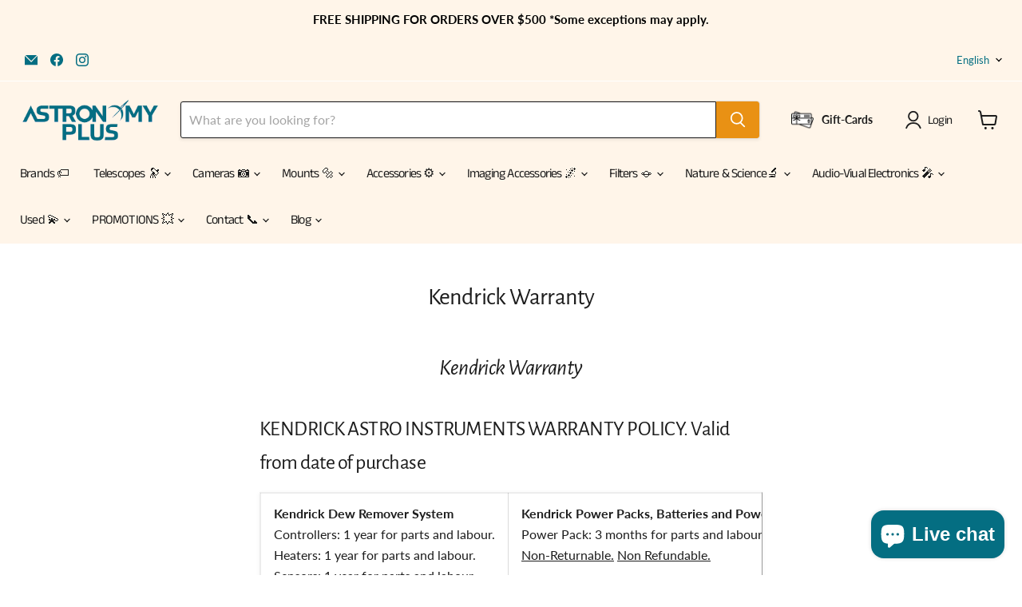

--- FILE ---
content_type: text/html; charset=utf-8
request_url: https://astronomyplus.com/pages/kendrick-warranty
body_size: 59230
content:
<!doctype html>
<html class="no-js no-touch" lang="en">
  <head>
    <meta charset="utf-8">
    <meta http-equiv="x-ua-compatible" content="IE=edge">

    <link rel="preconnect" href="https://cdn.shopify.com">
    <link rel="preconnect" href="https://fonts.shopifycdn.com">
    <link rel="preconnect" href="https://v.shopify.com">
    <link rel="preconnect" href="https://cdn.shopifycloud.com">

    <title>Kendrick Warranty — Astronomy Plus – Telescopes &amp; Astrophotography Canada</title>

    
      <meta name="description" content="Kendrick Warranty KENDRICK ASTRO INSTRUMENTS WARRANTY POLICY. Valid from date of purchase Kendrick Dew Remover SystemControllers: 1 year for parts and labour.Heaters: 1 year for parts and labour.Sensors: 1 year for parts and labour. Kendrick Power Packs, Batteries and Power Related products.Power Pack: 3 months for par">
    

    
      <link rel="shortcut icon" href="//astronomyplus.com/cdn/shop/files/FAVICON_ASTRO_32x32.png?v=1666029558" type="image/png">
    

    
      <link rel="canonical" href="https://astronomyplus.com/pages/kendrick-warranty" />
    

    <meta name="viewport" content="width=device-width">

    
    





<meta property="og:site_name" content="Astronomy Plus – Telescopes &amp; Astrophotography Canada">
<meta property="og:url" content="https://astronomyplus.com/pages/kendrick-warranty">
<meta property="og:title" content="Kendrick Warranty">
<meta property="og:type" content="website">
<meta property="og:description" content="Kendrick Warranty KENDRICK ASTRO INSTRUMENTS WARRANTY POLICY. Valid from date of purchase Kendrick Dew Remover SystemControllers: 1 year for parts and labour.Heaters: 1 year for parts and labour.Sensors: 1 year for parts and labour. Kendrick Power Packs, Batteries and Power Related products.Power Pack: 3 months for par">




    
    
    

    
    
    <meta
      property="og:image"
      content="https://astronomyplus.com/cdn/shop/files/logo_rectancle_21_1260x630.png?v=1665856967"
    />
    <meta
      property="og:image:secure_url"
      content="https://astronomyplus.com/cdn/shop/files/logo_rectancle_21_1260x630.png?v=1665856967"
    />
    <meta property="og:image:width" content="1260" />
    <meta property="og:image:height" content="630" />
    
    
    <meta property="og:image:alt" content="Social media image" />
  












<meta name="twitter:title" content="Kendrick Warranty">
<meta name="twitter:description" content="Kendrick Warranty KENDRICK ASTRO INSTRUMENTS WARRANTY POLICY. Valid from date of purchase Kendrick Dew Remover SystemControllers: 1 year for parts and labour.Heaters: 1 year for parts and labour.Sensors: 1 year for parts and labour. Kendrick Power Packs, Batteries and Power Related products.Power Pack: 3 months for par">


    
    
    
      
      
      <meta name="twitter:card" content="summary_large_image">
    
    
    <meta
      property="twitter:image"
      content="https://astronomyplus.com/cdn/shop/files/logo_rectancle_21_1200x600_crop_center.png?v=1665856967"
    />
    <meta property="twitter:image:width" content="1200" />
    <meta property="twitter:image:height" content="600" />
    
    
    <meta property="twitter:image:alt" content="Social media image" />
  



    <link rel="preload" href="//astronomyplus.com/cdn/fonts/anek_tamil/anektamil_n4.2c907daa645b7bbf6285dac0733760f08d99f2ba.woff2" as="font" crossorigin="anonymous">
    <link rel="preload" as="style" href="//astronomyplus.com/cdn/shop/t/77/assets/theme.css?v=129841775775439015031765481946"><script async crossorigin fetchpriority="high" src="/cdn/shopifycloud/importmap-polyfill/es-modules-shim.2.4.0.js"></script>
<script type="importmap">
{
  "imports": {
    "element.base-media": "//astronomyplus.com/cdn/shop/t/77/assets/element.base-media.js?v=61305152781971747521763657768",
    "element.image.parallax": "//astronomyplus.com/cdn/shop/t/77/assets/element.image.parallax.js?v=59188309605188605141763657795",
    "element.model": "//astronomyplus.com/cdn/shop/t/77/assets/element.model.js?v=101001098341450788491763657764",
    "element.quantity-selector": "//astronomyplus.com/cdn/shop/t/77/assets/element.quantity-selector.js?v=68208048201360514121763657787",
    "element.text.rte": "//astronomyplus.com/cdn/shop/t/77/assets/element.text.rte.js?v=28194737298593644281763657786",
    "element.video": "//astronomyplus.com/cdn/shop/t/77/assets/element.video.js?v=47354384994497331701763657780",
    "es-module-shims": "//astronomyplus.com/cdn/shop/t/77/assets/es-module-shims.min.js?v=3197203922110785981763657831",
    "is-land": "//astronomyplus.com/cdn/shop/t/77/assets/is-land.min.js?v=92343381495565747271763657788",
    "lightbox": "//astronomyplus.com/cdn/shop/t/77/assets/lightbox.js?v=116354114233759933611763657794",
    "product.gallery": "//astronomyplus.com/cdn/shop/t/77/assets/product.gallery.js?v=169430556141423714401763657785",
    "section.slideshow": "//astronomyplus.com/cdn/shop/t/77/assets/section.slideshow.js?v=176892809315355130961763657829",
    "util.events": "//astronomyplus.com/cdn/shop/t/77/assets/util.events.js?v=163430142883111782711763657775",
    "util.misc": "//astronomyplus.com/cdn/shop/t/77/assets/util.misc.js?v=117964846174238173191763657787",
    "util.resource-loader": "//astronomyplus.com/cdn/shop/t/77/assets/util.resource-loader.js?v=81301169148003274841763657780",
    "utility.stylesheet": "//astronomyplus.com/cdn/shop/t/77/assets/utility.stylesheet.js?v=115421978848924304161763657833",
    "vendor.drift-zoom": "//astronomyplus.com/cdn/shop/t/77/assets/vendor.drift-zoom.js?v=58010873367620907491763657778",
    "vendor.in-view": "//astronomyplus.com/cdn/shop/t/77/assets/vendor.in-view.js?v=126891093837844970591763657771",
    "vendor.photoswipe-ui-default": "//astronomyplus.com/cdn/shop/t/77/assets/vendor.photoswipe-ui-default.min.js?v=60644649669025199041763657774",
    "vendor.photoswipe": "//astronomyplus.com/cdn/shop/t/77/assets/vendor.photoswipe.min.js?v=169650331104647059261763657770",
    "vendor.swiper": "//astronomyplus.com/cdn/shop/t/77/assets/vendor.swiper.js?v=18393553757305362231763657798"
  }
}
</script><script>
  if (!(HTMLScriptElement.supports && HTMLScriptElement.supports('importmap'))) {
    const el = document.createElement('script')
    el.async = true
    el.src = "//astronomyplus.com/cdn/shop/t/77/assets/es-module-shims.min.js?v=3197203922110785981763657831"
    document.head.appendChild(el)
  }
</script>
<script type="module" src="//astronomyplus.com/cdn/shop/t/77/assets/is-land.min.js?v=92343381495565747271763657788"></script>
<style data-shopify>:root {
    /* Core Sizes */
    --size-0-25: 0.0625rem; /* 1px */
    --size-0-5: 0.125rem; /* 2px */
    --size-1: 0.25rem; /* 4px */
    --size-1-5: 0.375rem; /* 6px */
    --size-2: 0.5rem; /* 8px */
    --size-2-5: 0.625rem; /* 10px */
    --size-3: 0.75rem; /* 12px */
    --size-3-5: 0.875rem; /* 14px */
    --size-4: 1rem; /* 16px */
    --size-4-5: 1.125rem; /* 18px */
    --size-5: 1.25rem; /* 20px */
    --size-5-5: 1.375rem; /* 22px */
    --size-6: 1.5rem; /* 24px */
    --size-6-5: 1.625rem; /* 26px */
    --size-7: 1.75rem; /* 28px */
    --size-7-5: 1.875rem; /* 30px */
    --size-8: 2rem; /* 32px */
    --size-8-5: 2.125rem; /* 34px */
    --size-9: 2.25rem; /* 36px */
    --size-9-5: 2.375rem; /* 38px */
    --size-10: 2.5rem; /* 40px */
    --size-11: 2.75rem; /* 44px */
    --size-12: 3rem; /* 48px */
    --size-14: 3.5rem; /* 56px */
    --size-16: 4rem; /* 64px */
    --size-18: 4.5rem; /* 72px */
    --size-20: 5rem; /* 80px */
    --size-24: 6rem; /* 96px */
    --size-28: 7rem; /* 112px */
    --size-32: 8rem; /* 128px */

    /* Text Sizes */
    --text-size-2: 0.5rem; /* 8px */
    --text-size-2-5: 0.625rem; /* 10px */
    --text-size-3: 0.75rem; /* 12px */
    --text-size-3-5: 0.875rem; /* 14px */
    --text-size-4: 1rem; /* 16px */
    --text-size-4-5: 1.125rem; /* 18px */
    --text-size-5: 1.25rem; /* 20px */
    --text-size-5-5: 1.375rem; /* 22px */
    --text-size-6: 1.5rem; /* 24px */
    --text-size-6-5: 1.625rem; /* 26px */
    --text-size-7: 1.75rem; /* 28px */
    --text-size-7-5: 1.875rem; /* 30px */
    --text-size-8: 2rem; /* 32px */
    --text-size-8-5: 2.125rem; /* 34px */
    --text-size-9: 2.25rem; /* 36px */
    --text-size-9-5: 2.375rem; /* 38px */
    --text-size-10: 2.5rem; /* 40px */
    --text-size-11: 2.75rem; /* 44px */
    --text-size-12: 3rem; /* 48px */
    --text-size-14: 3.5rem; /* 56px */
    --text-size-16: 4rem; /* 64px */
    --text-size-18: 4.5rem; /* 72px */
    --text-size-20: 5rem; /* 80px */
    --text-size-24: 6rem; /* 96px */
    --text-size-28: 7rem; /* 112px */
    --text-size-32: 8rem; /* 128px */

    /* Line */
    --line-size-none: 0px;
    --line-size-xs: 0.5px;
    --line-size-sm: 1px;
    --line-size-md: 2px;
    --line-size-lg: 4px;
    --line-size-xl: 8px;

    /* Gap */
    --gap-size-none: 0px;
    --gap-size-xs: 8px;
    --gap-size-sm: 16px;
    --gap-size-md: 32px;
    --gap-size-lg: 48px;
    --gap-size-xl: 64px;

    /* Radius */
    --radius-xs: 4px;
    --radius-sm: 8px;
    --radius-md: 12px;
    --radius-lg: 16px;
    --radius-xl: 24px;
    --radius-2xl: 32px;
    --radius-none: 0px;
    --radius-full: 999px;

    /* Dropshadow */
    --shadow-none: 0px 0px 0px 0px rgba(0, 0, 0, 0);
    --shadow-sm: 0px 1px 2px 0px rgba(0, 0, 0, 0.08);
    --shadow-md: 0px 2px 4px -1px rgba(0, 0, 0, 0.08);
    --shadow-lg: 0px 8px 16px -4px rgba(0, 0, 0, 0.08);
    --shadow-xl: 0px 16px 32px -6px rgba(0, 0, 0, 0.12);
    --shadow-2xl: 0px 16px 64px -12px rgba(0, 0, 0, 0.22);

    /* Font Weights */
    --font-weight-100: 100;
    --font-weight-200: 200;
    --font-weight-300: 300;
    --font-weight-400: 400;
    --font-weight-500: 500;
    --font-weight-600: 600;
    --font-weight-700: 700;
    --font-weight-800: 800;
    --font-weight-900: 900;

    /* Letter Spacings */
    --letter-space-2xs: -0.05em;
    --letter-space-xs: -0.03em;
    --letter-space-sm: -0.015em;
    --letter-space-md: 0em;
    --letter-space-lg: 0.015em;
    --letter-space-xl: 0.03em;
    --letter-space-2xl: 0.05em;
    --letter-space-3xl: 0.08em;
    --letter-space-4xl: 0.12em;

    /* Line Heights */
    --line-height-2xs: 0.9;
    --line-height-xs: 1;
    --line-height-sm: 1.1;
    --line-height-md: 1.2;
    --line-height-lg: 1.5;
    --line-height-xl: 1.7;
    --line-height-2xl: 2;

    /* Color Shades */
    --shade-0: 0%;
    --shade-4: 4%;
    --shade-8: 8%;
    --shade-12: 12%;
    --shade-16: 16%;
    --shade-20: 20%;
    --shade-30: 30%;
    --shade-40: 40%;
    --shade-50: 50%;
    --shade-60: 60%;
    --shade-70: 70%;
    --shade-80: 80%;
    --shade-90: 90%;
    --shade-100: 100%;
  }</style><style data-shopify>/* Root Variables */
  :root {
    --root-font-size: 16px;
    --root-color-primary: #000;
    --root-color-secondary: #fff;
  }

  /* Colors */
  :root {
    --color-primary: var(--root-color-primary);
    --color-secondary: var(--root-color-secondary);
    --color-focus: #4a9afc;
    --color-error: #ba4444;
    --color-price: var(--color-primary);
    --color-text-savings: var(--color-primary);
    --disabled-grey: #f6f6f6;
    --disabled-border: #b6b6b6;
    --disabled-grey-text: #b6b6b6;
    --success-green: #56ad6a;
    --success-green-bg: #ecfef0;
    --color-sticky-nav-links: #fff;
  }

  /* Body Font Stack */
  :root {
    --body-font-family: 'Arial';
    --body-font-family-fallback: 'sans-serif';
    --body-font-weight: var(--font-weight-400);
    --body-letter-spacing: var(--letter-space-md);
    --body-line-height: var(--line-height-md);
    --body-text-transform: none;
    --body-lg-font-size: var(--text-size-4);
    --body-md-font-size: var(--text-size-3-5);
    --body-sm-font-size: var(--text-size-3);
    --body-xs-font-size: var(--text-size-2-5);

    @media screen and (min-width: 769px) {
      --body-lg-font-size: var(--text-size-4-5);
      --body-md-font-size: var(--text-size-4);
      --body-sm-font-size: var(--text-size-3-5);
      --body-xs-font-size: var(--text-size-3);
    }
  }

  /* Heading Font Stack */
  :root {
    --heading-font-family: 'Arial';
    --heading-font-family-fallback: 'sans-serif';
    --heading-font-weight: var(--font-weight-700);
    --heading-letter-spacing: var(--letter-space-md);

    --heading-2xl-line-height: var(--line-height-md);
    --heading-xl-line-height: var(--line-height-md);
    --heading-lg-line-height: var(--line-height-md);
    --heading-md-line-height: var(--line-height-md);
    --heading-sm-line-height: var(--line-height-md);
    --heading-xs-line-height: var(--line-height-md);

    --heading-2xl-font-size: var(--text-size-12);
    --heading-xl-font-size: var(--text-size-8);
    --heading-lg-font-size: var(--text-size-6);
    --heading-md-font-size: var(--text-size-5);
    --heading-sm-font-size: var(--text-size-4-5);
    --heading-xs-font-size: var(--text-size-4);

    @media screen and (min-width: 769px) {
      --heading-2xl-font-size: var(--text-size-16);
      --heading-xl-font-size: var(--text-size-12);
      --heading-lg-font-size: var(--text-size-8);
      --heading-md-font-size: var(--text-size-6);
      --heading-sm-font-size: var(--text-size-5);
      --heading-xs-font-size: var(--text-size-4-5);
    }
  }

  /* Accent Font Stack */
  :root {
    --accent-font-family: 'Arial';
    --accent-font-family-fallback: 'sans-serif';
    --accent-font-weight: var(--font-weight-400);
    --accent-letter-spacing: var(--letter-space-4xl);
    --accent-line-height: var(--line-height-md);
    --accent-text-transform: uppercase;
  }

  /* ==================================================================== */
  /* OLD CSS VARIABLES THAT NEEDS TO 🔥 */
  /* ==================================================================== */
  :root {
    --z-index-modal: 30;
    --z-index-toolbar: 7;
    --z-index-header: 6;
    --z-index-header-submenu: 7;
    --z-index-header-bottom-row: 3;
    --z-index-header-drawers: 5;
    --z-index-header-drawers-mobile: 3;
    --z-index-header-search: 7;
    --z-index-loader: 4;
    --z-index-header-search-overlay: 1;
    --url-ico-select: url(//astronomyplus.com/cdn/shop/t/77/assets/ico-select.svg);
    --url-swirl-svg: url(//astronomyplus.com/cdn/shop/t/77/assets/swirl.svg);
    --header-padding-bottom: 0;
    --gutter: 30px;
    --page-width: 1500px;
    --page-width-narrow: 1000px;
    --page-width-gutter-small: 17px;
    --grid-gutter: 22px;
    --grid-gutter-small: 16px;
    --slide-curve: 0.25s cubic-bezier(0.165, 0.84, 0.44, 1);
    --drawer-box-shadow: 0 10px 25px rgba(0, 0, 0, 0.15);
    --product-grid-margin: 10px;
    --product-grid-padding: 12px;
    --product-radius: 10px;
    --page-top-padding: 35px;
    --page-narrow: 780px;
    --page-width-padding: 40px;
    --grid-gutter: 22px;
    --index-section-padding: 60px;
    --section-header-bottom: 40px;
    --size-chart-margin: 30px 0;
    --size-chart-icon-margin: 5px;
    --newsletter-reminder-padding: 20px 30px 20px 25px;
    --text-frame-margin: 10px;
    --desktop-menu-chevron-size: 10px;
    --site-nav-item-padding: 20px;
    --site-nav-item-padding-top-bottom: 16px;
    --site-nav-icon-padding: 12px;
  }

  @media screen and (max-width: 768px) {
    :root {
      --page-top-padding: 15px;
      --page-narrow: 330px;
      --page-width-padding: 17px;
      --grid-gutter: 16px;
      --index-section-padding: 40px;
      --section-header-bottom: 25px;
      --text-frame-margin: 7px;
    }
  }</style>
<style data-shopify>:root {
    --text-size-scale-n-4: var(--text-size-2); /* 8px */
    --text-size-scale-n-3: var(--text-size-2-5); /* 10px */
    --text-size-scale-n-2: var(--text-size-3); /* 12px */
    --text-size-scale-n-1: var(--text-size-3-5); /* 14px */
    --text-size-scale-n0: var(--text-size-4); /* 16px */
    --text-size-scale-n1: var(--text-size-4-5); /* 18px */
    --text-size-scale-n2: var(--text-size-5); /* 20px */
    --text-size-scale-n3: var(--text-size-6); /* 24px */
    --text-size-scale-n4: var(--text-size-6-5); /* 26px */
    --text-size-scale-n5: var(--text-size-7); /* 28px */
    --text-size-scale-n6: var(--text-size-8); /* 32px */
    --text-size-scale-n7: var(--text-size-9); /* 36px */
    --text-size-scale-n8: var(--text-size-10); /* 40px */
    --text-size-scale-n9: var(--text-size-12); /* 48px */
    --text-size-scale-n10: var(--text-size-14); /* 56px */
    --text-size-scale-n11: var(--text-size-16); /* 64px */
    --text-size-scale-n12: var(--text-size-18); /* 72px */
    --text-size-scale-n13: var(--text-size-20); /* 80px */
    --text-size-scale-n14: var(--text-size-24); /* 96px */

    --font-weight-scale-n-3: var(--font-weight-100);
    --font-weight-scale-n-2: var(--font-weight-200);
    --font-weight-scale-n-1: var(--font-weight-300);
    --font-weight-scale-n0: var(--font-weight-400);
    --font-weight-scale-n1: var(--font-weight-500);
    --font-weight-scale-n2: var(--font-weight-600);
    --font-weight-scale-n3: var(--font-weight-700);
    --font-weight-scale-n4: var(--font-weight-800);
    --font-weight-scale-n5: var(--font-weight-900);

    --letter-spacing-scale-n-3: var(--letter-space-2xs);
    --letter-spacing-scale-n-2: var(--letter-space-xs);
    --letter-spacing-scale-n-1: var(--letter-space-sm);
    --letter-spacing-scale-n0: var(--letter-space-md);
    --letter-spacing-scale-n1: var(--letter-space-lg);
    --letter-spacing-scale-n2: var(--letter-space-xl);
    --letter-spacing-scale-n3: var(--letter-space-2xl);
    --letter-spacing-scale-n4: var(--letter-space-3xl);
    --letter-spacing-scale-n5: var(--letter-space-4xl);

    --line-height-scale-n-3: var(--line-height-2xs);
    --line-height-scale-n-2: var(--line-height-xs);
    --line-height-scale-n-1: var(--line-height-sm);
    --line-height-scale-n0: var(--line-height-md);
    --line-height-scale-n1: var(--line-height-lg);
    --line-height-scale-n2: var(--line-height-xl);
    --line-height-scale-n3: var(--line-height-2xl);

    /* Body Font Scales *//* Heading Font Scales *//* Accent Font Scales */@media screen and (min-width: 769px) {
      /* Body Font Desktop Sizes *//* Heading Desktop Font Sizes */}
  }</style>
<style data-shopify>:root {
    

    
  }

  

  

  /* LEGACY TOKENS THAT WE NEED TO KILLLLLLLLLLLLL */
  /* --------------------------------------------- */

  :root {
    /* Fixed colors */
    --color-price: ;
    --color-text-savings: ;

    /* TODO: Move to component that uses this */
    --color-button-primary: #000; /* TODO: Remove this */
    --color-button-primary-light: #1a1a1a; /* TODO: Remove this */
    --color-button-primary-dim: #000000; /* TODO: Remove this */
    --color-button-primary-text: #ffffff; /* TODO: Remove this */

    --color-sale-tag: ;
    --color-sale-tag-text: ;
  }</style><style data-shopify>
  :root {
    

    --color-background: #fff;
    --color-background-alpha-0: rgba(255, 255, 255, 0);
    --color-background-alpha-90: rgba(255, 255, 255, 0.9);

    /* Typography */
    
    
    --color-headings: #1d1d1d;
    --color-text: #1d1d1d;

    --color-text-05: #f4f4f4;
    --color-text-05-alpha-0: rgba(244, 244, 244, 0);

    --color-text-hover: #1d1d1d;
    --color-text-light: #1d1d1d;
    --color-links: #046e82;
    --color-link-hover: #1d1d1d;

    /* Products */
    --color-products-in-stock: #268c0b;
    --color-products-low-stock: #cc1313;
    --color-products-no-stock: #121212;

    /* Buttons */
    
    

    --color-button-text: #ffffff;
    --color-button-background: #f04f36;
    --color-button-background-hover: #f2614a;

    --color-button-background-focus: #dddddd;
    --color-button-disable: #939393;

    --color-button-secondary-text: #f04f36;
    --color-button-secondary-background: #ffffff;
    --color-button-secondary-background-hover: #ffffff;
    --color-button-secondary-background-focus: #e6e6e6;
    --color-button-secondary-border: #dddddd;
    --color-button-secondary-border-hover: #c7c7c7;

    --button-primary-text-color: #ffffff;
    --button-primary-text-color-highlight: #ffffff;
    --button-primary-bg-color: #000000;
    --button-primary-bg-color-highlight: #606060;
    --button-primary-border-color: rgba(0,0,0,0);
    --button-primary-border-color-highlight: rgba(0,0,0,0);

    --button-secondary-text-color: #000000;
    --button-secondary-text-color-highlight: #ffffff;
    --button-secondary-bg-color: rgba(0,0,0,0);
    --button-secondary-bg-color-highlight: #000000;
    --button-secondary-border-color: #000000;
    --button-secondary-border-color-highlight: #000000;

    --button-link-text-color: #000000;
    --button-link-text-color-highlight: #ccc;

    /* Header */
    --color-header-text: #1d1d1d;
    --color-header-background: #fff;

    /* Forms */
    
    --color-input-text: #4d4d4d;

    --color-input-text-hover: #dddddd;

    --color-input-background: #fff;
    --color-input-background-hover: #f4f4f4;

    --color-input-border: #dddddd;
    --color-input-border-alpha-25: rgba(221, 221, 221, 0.25);


    --color-input-border-morph-2: #c7c7c7;
    --color-input-border-morph-4: #b1b1b1;
    --color-input-border-morph-10: #858585;
    --color-input-border-morph-12: #767676;

    --color-input-border-hover: #c7c7c7;

    --color-product-sale-accent: #f04f36;
    --color-product-review-star: #ffab41;

    /* Footer */
    --color-footer-text: #1d1d1d;

    --color-footer-background: #f5f3ed;


    --color-footer-link: #3c3c3c;
    --color-footer-color-alt: rgba(29, 29, 29, 0.8);
    --color-additional-accent: rgba(29, 29, 29, 0.5);

    /* Placeholders */
    --color-placeholder-background: #ededed;
    --color-placeholder-fill: #b0b0b0;

    /* General */
    
    
    
    --color-black: #000;
    --color-white: #fff;

    --color-border: #808080;
    --color-border-modify: rgba(128, 128, 128, 0.3);
    --color-border-less-soft: rgba(0, 0, 0, 0.25);
    --color-border-soft: rgba(0, 0, 0, 0.15);
    --color-border-softer: rgba(0, 0, 0, 0.1);


    --color-overlay-background: Liquid error (snippets/head.styles.legacy-settings-color line 118): Alpha must be a float between 0 and 1;


    --color-background-8: #ededed;
    --color-background-4: #f6f6f6;

    --color-background-light: #f2f2f2;
    --color-search-category-background: #e8e8e8;

    --color-box-shadow-border: rgba(128, 128, 128, 0.16);
    --color-box-shadow-shadow: rgba(128, 128, 128, 0.11);
    --color-box-shadow-border-focused: rgba(128, 128, 128, 0.5);
    --color-box-shadow-shadow-focused: rgba(128, 128, 128, 0.5);

    --color-box-shadow-shadow-headings: rgba(128, 128, 128, 0.05);

    --color-error: #f05d5d;
    --color-success: #51a551;
    --color-warning: #dfa354;
    --color-highlight: #fffbd9;
    --color-notice: --color-text;
    --color-sale: --color-product-sale-accent;
    --color-star: --color-product-review-star;
    --color-star-empty: #8e8e8e;

    --color-facebook: #425dab;
    --color-x: #000;
    --color-pinterest: #bd1c1c;
    --color-linkedin: #0077B5;
  }
</style>
<style data-shopify>:root {
    --heading-font-family: 'Open Sans', sans-serif;
    --heading-font-weight: 400;
    --heading-letter-spacing: 0px;
    --body-font-family: 'Open Sans', sans-serif;

    --heading-font-style: normal;
    --subheading-font-family: 'Open Sans', sans-serif;
    --button-font-family: 'Open Sans', sans-serif;

    /* Font sizes */
    --heading-xl-font-size: 40px;
    --heading-lg-font-size: 20px;
    --body-md-font-size: 15px;

    --button-primary-font-size: 1rem;
    --button-primary-line-height: inherit;

    --button-secondary-font-size: 1rem;
    --button-secondary-line-height: inherit;

    --button-link-style-font-size: 1rem;
    --button-link-style-line-height: inherit;

    --heading-responsive: 1;
    --subheading-responsive: 1;

    /* Button styles */
    --button-font-weight: 700;
    --button-font-style: normal;
    --button-letter-spacing: 0px;
    --button-transition-speed: 0.3s;
    --button-font-capitalization: none;

    --button-primary-border-radius: 0px;
    --button-secondary-border-radius: 0px;
    --button-link-underline-thickness: 1px;
    --button-link-underline-style: solid;
  }</style>



<style data-shopify>
  :root {
    /* Backgrounds */
    
    

    --color-background: 
      
rgb(255, 255, 255)
    ;
    --color-background-alpha-0: rgba(255, 255, 255, 0);
    --color-background-alpha-90: rgba(255, 255, 255, 0.9);

    /* Typography */
    --color-headings: #1d1d1d;
    --color-text: #1d1d1d;

    --color-text-05: #f4f4f4;
    --color-text-05-alpha-0: rgba(244, 244, 244, 0);

    
    

    
    
    
    

    --color-text-hover: 
      
#3a3a3a
    ;
    --color-text-light: #046e82;
    --color-links: #046e82;

    
    
    

    --color-link-hover: 
      
#046173
    ;

    /* Products */
    --color-products-in-stock: #3C9342;
    --color-products-low-stock: #E99114;
    --color-products-no-stock: #BF262F;

    /* Buttons */
    --color-button-text: #ffffff;
    --color-button-background: #e99114;
    --color-button-background-hover: rgb(235, 156, 44);

    
    

    --color-button-background-focus: 
      
#cd7f12
    ;
    --color-button-disable: #7f7f7f;

    --color-button-secondary-text: #ffffff;
    --color-button-secondary-background: #820404;
    --color-button-secondary-background-hover: rgb(155, 54, 54);

    
    

    --color-button-secondary-background-focus: 
      
#780404
    ;
    --color-button-secondary-border: #1d1d1d;

    
    

    --color-button-secondary-border-hover: 
      
#282828
    ;

    /* Header */
    --color-header-text: #1d1d1d;

    
    

    --color-header-background: 
      
rgb(255, 245, 233)
    ;

    /* Forms */
    --color-input-text: #1d1d1d;

    
    

    --color-input-text-hover: 
      
#282828
    ;

    --color-input-background: #ffffff;
    --color-input-background-hover: #f4f4f4;

    --color-input-border: #1d1d1d;
    --color-input-border-alpha-25: rgba(29, 29, 29, 0.25);

    

    
    

    
    

    
    

    
    

    --color-input-border-morph-2: 
      
#282828
    ;
    --color-input-border-morph-4: 
      
#343434
    ;
    --color-input-border-morph-10: 
      
#565656
    ;
    --color-input-border-morph-12: 
      
#626262
    ;

    --color-input-border-hover: 
      
#282828
    ;

    --color-product-sale-accent: #ec1212;
    --color-product-review-star: #ffab41;

    /* Footer */
    --color-footer-text: #1d1d1d;

    
    

    --color-footer-background: 
      
rgb(255, 171, 65)
    ;

    
    

    --color-footer-link: 
      
#282828
    ;
    --color-footer-color-alt: rgba(29, 29, 29, 0.8);
    --color-additional-accent: rgba(29, 29, 29, 0.5);

    /* Placeholders */
    --color-placeholder-background: #ededed;
    --color-placeholder-fill: #b0b0b0;

    /* General */
    
    

    --color-black: #000;
    --color-white: #fff;

    
    
    
    

    
    

    --color-border: rgb(128, 128, 128);
    --color-border-modify: rgba(128, 128, 128, 0.3);
    --color-border-less-soft: rgba(0, 0, 0, 0.25);
    --color-border-soft: rgba(0, 0, 0, 0.15);
    --color-border-softer: rgba(0, 0, 0, 0.1);

    

    --color-overlay-background: rgba(29, 29, 29, 0.5);

    

    --color-background-8: #ededed;
    --color-background-4: #f6f6f6;

    --color-background-light: #f4f4f4;
    --color-search-category-background: #e8e8e8;

    --color-box-shadow-border: rgba(128, 128, 128, 0.16);
    --color-box-shadow-shadow: rgba(128, 128, 128, 0.11);
    --color-box-shadow-border-focused: rgba(128, 128, 128, 0.5);
    --color-box-shadow-shadow-focused: rgba(128, 128, 128, 0.5);

    --color-box-shadow-shadow-headings: rgba(128, 128, 128, 0.05);

    --color-error: #f05d5d;
    --color-success: #51a551;
    --color-warning: #dfa354;
    --color-highlight: #fffbd9;
    --color-notice: --color-text;
    --color-sale: --color-product-sale-accent;
    --color-star: --color-product-review-star;
    --color-star-empty: #8e8e8e;

    --color-facebook: #425dab;
    --color-x: #000;
    --color-pinterest: #bd1c1c;
    --color-linkedin: #0077B5;
  }
</style>

<style data-shopify>:root {
    /* Override heading font stack with empire legacy settings */
    --heading-font-family: "Alegreya Sans",sans-serif;
    --heading-font-scale: 1.0;
    --heading-font-weight: 400;
    --heading-font-style: normal;
    --heading-font-capitalization: initial;
    --heading-letter-spacing: -0.02em;
    --subheading-font-family: 'Nunito Sans', sans-serif;
    --button-font-family: Catamaran,sans-serif;
    --button-font-capitalization: initial;
    --button-letter-spacing: -0.02em;

    --heading-responsive: 1;
    --subheading-responsive: 1;
    --body-font-family: Lato;
  }</style><script>window.performance && window.performance.mark && window.performance.mark('shopify.content_for_header.start');</script><meta name="facebook-domain-verification" content="fuwh76869deaz88fmciqk3jaeg7tes">
<meta id="shopify-digital-wallet" name="shopify-digital-wallet" content="/65262452965/digital_wallets/dialog">
<meta name="shopify-checkout-api-token" content="04b3dcadb0c0cdca379df23b6b85ed35">
<meta id="in-context-paypal-metadata" data-shop-id="65262452965" data-venmo-supported="false" data-environment="production" data-locale="en_US" data-paypal-v4="true" data-currency="CAD">
<link rel="alternate" hreflang="x-default" href="https://astronomyplus.com/pages/kendrick-warranty">
<link rel="alternate" hreflang="en" href="https://astronomyplus.com/pages/kendrick-warranty">
<link rel="alternate" hreflang="fr" href="https://astronomyplus.com/fr/pages/kendrick-warranty">
<script async="async" src="/checkouts/internal/preloads.js?locale=en-CA"></script>
<link rel="preconnect" href="https://shop.app" crossorigin="anonymous">
<script async="async" src="https://shop.app/checkouts/internal/preloads.js?locale=en-CA&shop_id=65262452965" crossorigin="anonymous"></script>
<script id="apple-pay-shop-capabilities" type="application/json">{"shopId":65262452965,"countryCode":"CA","currencyCode":"CAD","merchantCapabilities":["supports3DS"],"merchantId":"gid:\/\/shopify\/Shop\/65262452965","merchantName":"Astronomy Plus – Telescopes \u0026 Astrophotography Canada","requiredBillingContactFields":["postalAddress","email","phone"],"requiredShippingContactFields":["postalAddress","email","phone"],"shippingType":"shipping","supportedNetworks":["visa","masterCard","amex","interac","jcb"],"total":{"type":"pending","label":"Astronomy Plus – Telescopes \u0026 Astrophotography Canada","amount":"1.00"},"shopifyPaymentsEnabled":true,"supportsSubscriptions":true}</script>
<script id="shopify-features" type="application/json">{"accessToken":"04b3dcadb0c0cdca379df23b6b85ed35","betas":["rich-media-storefront-analytics"],"domain":"astronomyplus.com","predictiveSearch":true,"shopId":65262452965,"locale":"en"}</script>
<script>var Shopify = Shopify || {};
Shopify.shop = "lirelanature.myshopify.com";
Shopify.locale = "en";
Shopify.currency = {"active":"CAD","rate":"1.0"};
Shopify.country = "CA";
Shopify.theme = {"name":"CURENT THEME JAN 26 (avec slides)","id":155573551333,"schema_name":"Empire","schema_version":"12.2.0","theme_store_id":838,"role":"main"};
Shopify.theme.handle = "null";
Shopify.theme.style = {"id":null,"handle":null};
Shopify.cdnHost = "astronomyplus.com/cdn";
Shopify.routes = Shopify.routes || {};
Shopify.routes.root = "/";</script>
<script type="module">!function(o){(o.Shopify=o.Shopify||{}).modules=!0}(window);</script>
<script>!function(o){function n(){var o=[];function n(){o.push(Array.prototype.slice.apply(arguments))}return n.q=o,n}var t=o.Shopify=o.Shopify||{};t.loadFeatures=n(),t.autoloadFeatures=n()}(window);</script>
<script>
  window.ShopifyPay = window.ShopifyPay || {};
  window.ShopifyPay.apiHost = "shop.app\/pay";
  window.ShopifyPay.redirectState = null;
</script>
<script id="shop-js-analytics" type="application/json">{"pageType":"page"}</script>
<script defer="defer" async type="module" src="//astronomyplus.com/cdn/shopifycloud/shop-js/modules/v2/client.init-shop-cart-sync_BN7fPSNr.en.esm.js"></script>
<script defer="defer" async type="module" src="//astronomyplus.com/cdn/shopifycloud/shop-js/modules/v2/chunk.common_Cbph3Kss.esm.js"></script>
<script defer="defer" async type="module" src="//astronomyplus.com/cdn/shopifycloud/shop-js/modules/v2/chunk.modal_DKumMAJ1.esm.js"></script>
<script type="module">
  await import("//astronomyplus.com/cdn/shopifycloud/shop-js/modules/v2/client.init-shop-cart-sync_BN7fPSNr.en.esm.js");
await import("//astronomyplus.com/cdn/shopifycloud/shop-js/modules/v2/chunk.common_Cbph3Kss.esm.js");
await import("//astronomyplus.com/cdn/shopifycloud/shop-js/modules/v2/chunk.modal_DKumMAJ1.esm.js");

  window.Shopify.SignInWithShop?.initShopCartSync?.({"fedCMEnabled":true,"windoidEnabled":true});

</script>
<script>
  window.Shopify = window.Shopify || {};
  if (!window.Shopify.featureAssets) window.Shopify.featureAssets = {};
  window.Shopify.featureAssets['shop-js'] = {"shop-cart-sync":["modules/v2/client.shop-cart-sync_CJVUk8Jm.en.esm.js","modules/v2/chunk.common_Cbph3Kss.esm.js","modules/v2/chunk.modal_DKumMAJ1.esm.js"],"init-fed-cm":["modules/v2/client.init-fed-cm_7Fvt41F4.en.esm.js","modules/v2/chunk.common_Cbph3Kss.esm.js","modules/v2/chunk.modal_DKumMAJ1.esm.js"],"init-shop-email-lookup-coordinator":["modules/v2/client.init-shop-email-lookup-coordinator_Cc088_bR.en.esm.js","modules/v2/chunk.common_Cbph3Kss.esm.js","modules/v2/chunk.modal_DKumMAJ1.esm.js"],"init-windoid":["modules/v2/client.init-windoid_hPopwJRj.en.esm.js","modules/v2/chunk.common_Cbph3Kss.esm.js","modules/v2/chunk.modal_DKumMAJ1.esm.js"],"shop-button":["modules/v2/client.shop-button_B0jaPSNF.en.esm.js","modules/v2/chunk.common_Cbph3Kss.esm.js","modules/v2/chunk.modal_DKumMAJ1.esm.js"],"shop-cash-offers":["modules/v2/client.shop-cash-offers_DPIskqss.en.esm.js","modules/v2/chunk.common_Cbph3Kss.esm.js","modules/v2/chunk.modal_DKumMAJ1.esm.js"],"shop-toast-manager":["modules/v2/client.shop-toast-manager_CK7RT69O.en.esm.js","modules/v2/chunk.common_Cbph3Kss.esm.js","modules/v2/chunk.modal_DKumMAJ1.esm.js"],"init-shop-cart-sync":["modules/v2/client.init-shop-cart-sync_BN7fPSNr.en.esm.js","modules/v2/chunk.common_Cbph3Kss.esm.js","modules/v2/chunk.modal_DKumMAJ1.esm.js"],"init-customer-accounts-sign-up":["modules/v2/client.init-customer-accounts-sign-up_CfPf4CXf.en.esm.js","modules/v2/client.shop-login-button_DeIztwXF.en.esm.js","modules/v2/chunk.common_Cbph3Kss.esm.js","modules/v2/chunk.modal_DKumMAJ1.esm.js"],"pay-button":["modules/v2/client.pay-button_CgIwFSYN.en.esm.js","modules/v2/chunk.common_Cbph3Kss.esm.js","modules/v2/chunk.modal_DKumMAJ1.esm.js"],"init-customer-accounts":["modules/v2/client.init-customer-accounts_DQ3x16JI.en.esm.js","modules/v2/client.shop-login-button_DeIztwXF.en.esm.js","modules/v2/chunk.common_Cbph3Kss.esm.js","modules/v2/chunk.modal_DKumMAJ1.esm.js"],"avatar":["modules/v2/client.avatar_BTnouDA3.en.esm.js"],"init-shop-for-new-customer-accounts":["modules/v2/client.init-shop-for-new-customer-accounts_CsZy_esa.en.esm.js","modules/v2/client.shop-login-button_DeIztwXF.en.esm.js","modules/v2/chunk.common_Cbph3Kss.esm.js","modules/v2/chunk.modal_DKumMAJ1.esm.js"],"shop-follow-button":["modules/v2/client.shop-follow-button_BRMJjgGd.en.esm.js","modules/v2/chunk.common_Cbph3Kss.esm.js","modules/v2/chunk.modal_DKumMAJ1.esm.js"],"checkout-modal":["modules/v2/client.checkout-modal_B9Drz_yf.en.esm.js","modules/v2/chunk.common_Cbph3Kss.esm.js","modules/v2/chunk.modal_DKumMAJ1.esm.js"],"shop-login-button":["modules/v2/client.shop-login-button_DeIztwXF.en.esm.js","modules/v2/chunk.common_Cbph3Kss.esm.js","modules/v2/chunk.modal_DKumMAJ1.esm.js"],"lead-capture":["modules/v2/client.lead-capture_DXYzFM3R.en.esm.js","modules/v2/chunk.common_Cbph3Kss.esm.js","modules/v2/chunk.modal_DKumMAJ1.esm.js"],"shop-login":["modules/v2/client.shop-login_CA5pJqmO.en.esm.js","modules/v2/chunk.common_Cbph3Kss.esm.js","modules/v2/chunk.modal_DKumMAJ1.esm.js"],"payment-terms":["modules/v2/client.payment-terms_BxzfvcZJ.en.esm.js","modules/v2/chunk.common_Cbph3Kss.esm.js","modules/v2/chunk.modal_DKumMAJ1.esm.js"]};
</script>
<script>(function() {
  var isLoaded = false;
  function asyncLoad() {
    if (isLoaded) return;
    isLoaded = true;
    var urls = ["https:\/\/tabs.stationmade.com\/registered-scripts\/tabs-by-station.js?shop=lirelanature.myshopify.com","https:\/\/cdn.parcelifyapp.com\/parcelify-components\/v1\/latest\/shopify_bundle.min.js?shop=lirelanature.myshopify.com","https:\/\/cdn.assortion.com\/app.js?shop=lirelanature.myshopify.com","https:\/\/cdn.shopify.com\/s\/files\/1\/0652\/6245\/2965\/t\/22\/assets\/affirmShopify.js?v=1675879230\u0026shop=lirelanature.myshopify.com","https:\/\/seo.apps.avada.io\/scripttag\/avada-seo-installed.js?shop=lirelanature.myshopify.com","https:\/\/cdn1.avada.io\/flying-pages\/module.js?shop=lirelanature.myshopify.com","https:\/\/api.prod-rome.ue2.breadgateway.net\/api\/shopify-plugin-backend\/messaging-app\/cart.js?shopId=bb120b18-134d-4415-8042-1110ffab9540\u0026shop=lirelanature.myshopify.com"];
    for (var i = 0; i < urls.length; i++) {
      var s = document.createElement('script');
      s.type = 'text/javascript';
      s.async = true;
      s.src = urls[i];
      var x = document.getElementsByTagName('script')[0];
      x.parentNode.insertBefore(s, x);
    }
  };
  if(window.attachEvent) {
    window.attachEvent('onload', asyncLoad);
  } else {
    window.addEventListener('load', asyncLoad, false);
  }
})();</script>
<script id="__st">var __st={"a":65262452965,"offset":-18000,"reqid":"2d6927a7-bb1e-4574-a62e-d0b770e43a14-1769823901","pageurl":"astronomyplus.com\/pages\/kendrick-warranty","s":"pages-102432375013","u":"a96385a38386","p":"page","rtyp":"page","rid":102432375013};</script>
<script>window.ShopifyPaypalV4VisibilityTracking = true;</script>
<script id="captcha-bootstrap">!function(){'use strict';const t='contact',e='account',n='new_comment',o=[[t,t],['blogs',n],['comments',n],[t,'customer']],c=[[e,'customer_login'],[e,'guest_login'],[e,'recover_customer_password'],[e,'create_customer']],r=t=>t.map((([t,e])=>`form[action*='/${t}']:not([data-nocaptcha='true']) input[name='form_type'][value='${e}']`)).join(','),a=t=>()=>t?[...document.querySelectorAll(t)].map((t=>t.form)):[];function s(){const t=[...o],e=r(t);return a(e)}const i='password',u='form_key',d=['recaptcha-v3-token','g-recaptcha-response','h-captcha-response',i],f=()=>{try{return window.sessionStorage}catch{return}},m='__shopify_v',_=t=>t.elements[u];function p(t,e,n=!1){try{const o=window.sessionStorage,c=JSON.parse(o.getItem(e)),{data:r}=function(t){const{data:e,action:n}=t;return t[m]||n?{data:e,action:n}:{data:t,action:n}}(c);for(const[e,n]of Object.entries(r))t.elements[e]&&(t.elements[e].value=n);n&&o.removeItem(e)}catch(o){console.error('form repopulation failed',{error:o})}}const l='form_type',E='cptcha';function T(t){t.dataset[E]=!0}const w=window,h=w.document,L='Shopify',v='ce_forms',y='captcha';let A=!1;((t,e)=>{const n=(g='f06e6c50-85a8-45c8-87d0-21a2b65856fe',I='https://cdn.shopify.com/shopifycloud/storefront-forms-hcaptcha/ce_storefront_forms_captcha_hcaptcha.v1.5.2.iife.js',D={infoText:'Protected by hCaptcha',privacyText:'Privacy',termsText:'Terms'},(t,e,n)=>{const o=w[L][v],c=o.bindForm;if(c)return c(t,g,e,D).then(n);var r;o.q.push([[t,g,e,D],n]),r=I,A||(h.body.append(Object.assign(h.createElement('script'),{id:'captcha-provider',async:!0,src:r})),A=!0)});var g,I,D;w[L]=w[L]||{},w[L][v]=w[L][v]||{},w[L][v].q=[],w[L][y]=w[L][y]||{},w[L][y].protect=function(t,e){n(t,void 0,e),T(t)},Object.freeze(w[L][y]),function(t,e,n,w,h,L){const[v,y,A,g]=function(t,e,n){const i=e?o:[],u=t?c:[],d=[...i,...u],f=r(d),m=r(i),_=r(d.filter((([t,e])=>n.includes(e))));return[a(f),a(m),a(_),s()]}(w,h,L),I=t=>{const e=t.target;return e instanceof HTMLFormElement?e:e&&e.form},D=t=>v().includes(t);t.addEventListener('submit',(t=>{const e=I(t);if(!e)return;const n=D(e)&&!e.dataset.hcaptchaBound&&!e.dataset.recaptchaBound,o=_(e),c=g().includes(e)&&(!o||!o.value);(n||c)&&t.preventDefault(),c&&!n&&(function(t){try{if(!f())return;!function(t){const e=f();if(!e)return;const n=_(t);if(!n)return;const o=n.value;o&&e.removeItem(o)}(t);const e=Array.from(Array(32),(()=>Math.random().toString(36)[2])).join('');!function(t,e){_(t)||t.append(Object.assign(document.createElement('input'),{type:'hidden',name:u})),t.elements[u].value=e}(t,e),function(t,e){const n=f();if(!n)return;const o=[...t.querySelectorAll(`input[type='${i}']`)].map((({name:t})=>t)),c=[...d,...o],r={};for(const[a,s]of new FormData(t).entries())c.includes(a)||(r[a]=s);n.setItem(e,JSON.stringify({[m]:1,action:t.action,data:r}))}(t,e)}catch(e){console.error('failed to persist form',e)}}(e),e.submit())}));const S=(t,e)=>{t&&!t.dataset[E]&&(n(t,e.some((e=>e===t))),T(t))};for(const o of['focusin','change'])t.addEventListener(o,(t=>{const e=I(t);D(e)&&S(e,y())}));const B=e.get('form_key'),M=e.get(l),P=B&&M;t.addEventListener('DOMContentLoaded',(()=>{const t=y();if(P)for(const e of t)e.elements[l].value===M&&p(e,B);[...new Set([...A(),...v().filter((t=>'true'===t.dataset.shopifyCaptcha))])].forEach((e=>S(e,t)))}))}(h,new URLSearchParams(w.location.search),n,t,e,['guest_login'])})(!0,!0)}();</script>
<script integrity="sha256-4kQ18oKyAcykRKYeNunJcIwy7WH5gtpwJnB7kiuLZ1E=" data-source-attribution="shopify.loadfeatures" defer="defer" src="//astronomyplus.com/cdn/shopifycloud/storefront/assets/storefront/load_feature-a0a9edcb.js" crossorigin="anonymous"></script>
<script crossorigin="anonymous" defer="defer" src="//astronomyplus.com/cdn/shopifycloud/storefront/assets/shopify_pay/storefront-65b4c6d7.js?v=20250812"></script>
<script data-source-attribution="shopify.dynamic_checkout.dynamic.init">var Shopify=Shopify||{};Shopify.PaymentButton=Shopify.PaymentButton||{isStorefrontPortableWallets:!0,init:function(){window.Shopify.PaymentButton.init=function(){};var t=document.createElement("script");t.src="https://astronomyplus.com/cdn/shopifycloud/portable-wallets/latest/portable-wallets.en.js",t.type="module",document.head.appendChild(t)}};
</script>
<script data-source-attribution="shopify.dynamic_checkout.buyer_consent">
  function portableWalletsHideBuyerConsent(e){var t=document.getElementById("shopify-buyer-consent"),n=document.getElementById("shopify-subscription-policy-button");t&&n&&(t.classList.add("hidden"),t.setAttribute("aria-hidden","true"),n.removeEventListener("click",e))}function portableWalletsShowBuyerConsent(e){var t=document.getElementById("shopify-buyer-consent"),n=document.getElementById("shopify-subscription-policy-button");t&&n&&(t.classList.remove("hidden"),t.removeAttribute("aria-hidden"),n.addEventListener("click",e))}window.Shopify?.PaymentButton&&(window.Shopify.PaymentButton.hideBuyerConsent=portableWalletsHideBuyerConsent,window.Shopify.PaymentButton.showBuyerConsent=portableWalletsShowBuyerConsent);
</script>
<script data-source-attribution="shopify.dynamic_checkout.cart.bootstrap">document.addEventListener("DOMContentLoaded",(function(){function t(){return document.querySelector("shopify-accelerated-checkout-cart, shopify-accelerated-checkout")}if(t())Shopify.PaymentButton.init();else{new MutationObserver((function(e,n){t()&&(Shopify.PaymentButton.init(),n.disconnect())})).observe(document.body,{childList:!0,subtree:!0})}}));
</script>
<link id="shopify-accelerated-checkout-styles" rel="stylesheet" media="screen" href="https://astronomyplus.com/cdn/shopifycloud/portable-wallets/latest/accelerated-checkout-backwards-compat.css" crossorigin="anonymous">
<style id="shopify-accelerated-checkout-cart">
        #shopify-buyer-consent {
  margin-top: 1em;
  display: inline-block;
  width: 100%;
}

#shopify-buyer-consent.hidden {
  display: none;
}

#shopify-subscription-policy-button {
  background: none;
  border: none;
  padding: 0;
  text-decoration: underline;
  font-size: inherit;
  cursor: pointer;
}

#shopify-subscription-policy-button::before {
  box-shadow: none;
}

      </style>
<link rel="stylesheet" media="screen" href="//astronomyplus.com/cdn/shop/t/77/compiled_assets/styles.css?v=12441">
<script>window.performance && window.performance.mark && window.performance.mark('shopify.content_for_header.end');</script>

    <style>
      :root {
        /* ------------------------------------------------------------
          Typography
        ------------------------------------------------------------ */
        /* Body */
        --element-text-font-family--body: Lato, sans-serif;
        --element-text-font-weight--body: 400;
        --element-text-font-size--rte-body: 16px;
        --element-text-line-height--body: var(--line-height-lg);
        /* Headings */
        --element-text-font-family--heading: "Alegreya Sans", sans-serif;
        --element-text-font-weight--heading: 400;
        --element-text-letter-spacing--heading: -0.02em;
        --element-text-text-transform--heading: none;--element-text-font-size--heading-xl: 26.25px;
            @media screen and (max-width: 719px) {
              --element-text-font-size--heading-xl: 22.5px;
            }/* Buttons */
        --element-button-font-size: 13px;
        --element-button-radius: 3px;
        --element-badge-radius: 0px;
        --element-badge-px: var(--size-2);
        --element-badge-py: var(--size-0-5);
        
        /* ------------------------------------------------------------
          Colors
        ------------------------------------------------------------ */
        --color-primary: #1d1d1d; 
        --color-secondary: #ffffff;
        --root-color-primary: #1d1d1d; 
        --root-color-secondary: #ffffff;
        --element-text-color: #1d1d1d;
        --color-sale-tag-text: #fff ;
        --color-sale-tag: #ec1212;
      }

      /* Override Shopify Payment Button styles */
      .shopify-payment-button .shopify-payment-button__button--unbranded,
      .shopify-payment-button .shopify-payment-button__button {
        --element-text-line-height--body-md: 1;
        --element-button-text-transform: none;
        --element-button-letter-spacing: -0.02em;
        --element-button-font-family: Catamaran, sans-serif;
        --color-primary: #e99114;
        border: none!important;
      }

      .add-to-cart-button{
        --element-text-line-height--body-md: 1;
        --element-button-font-size: var(--font-size-button-large);
        --element-button-text-transform: none;
        --element-button-letter-spacing: -0.02em;
        --element-button-font-family: Catamaran, sans-serif;
        --element-text-font-weight: 700;
        --element-text-color: #ffffff;
        --element-button-color-secondary: #820404;
        box-shadow: inset 0 0 0 1px #1d1d1d;
      }

      .add-to-cart-button:focus-visible{
        box-shadow: 0 0 0 2px #fff, 0 0 0 5px #19f6, 0 3px 8px #0000001a;
      }

      .add-to-cart-button:not(.element-button--inverted) {
        --element-button-color-primary: #820404;
        --element-button-color-secondary: #1d1d1d;
      }

      .element-button{
        box-sizing: border-box;
      }

      .product-title{
        --element-text-color: #1d1d1d;
      }
        
      .vendor{
        --element-text-color: #046e82;
        text-decoration: none;
      }

      .sale-price{
        --element-text-color: #ec1212;
      }

      .compare-at-price{
        --element-text-color: #046e82;
      }

      .variant-option-value-name-selected{
        --element-button-color-primary: white!important;
        --element-button-color-secondary: #046e82!important;
      }

      .sku{
        --element-text-color: #046e82;
      }

      .inventory-status--low-stock {
        --element-text-color: #E99114;
      }

      .inventory-status--in-stock {
        --element-text-color: #3C9342;
      }

      .inventory-status--sold-out {
        --element-text-color: #BF262F;
      }

      .overlay-lightbox__overlay {
        z-index: 10000;
      }

      .element-text--rte ul {
        padding-left: 20px;
        margin: 1rem 0;
      }

      .element-text--rte table {
        display: block;
        border-collapse: collapse;
        width: fit-content;
        max-width: 100%;
        height: auto;
        overflow: auto;
        white-space: nowrap;
        box-shadow: 0 1px 4px rgba(0, 0, 0, 0.1);
      }

      .element-text--rte table th,
      .element-text--rte table td {
        border: 1px solid rgba(0, 0, 0, 0.1);
      }

      .element-text--rte table th {
        font-family: var(--element-text-font-family--heading);
        font-weight: var(--element-text-font-weight--heading);
        font-size: var(--element-text-font-size--rte-body);
        padding: 8px;
        text-align: left;
        color: var(--color-primary);
      }

      .element-text--rte table td {
        font-size: var(--element-text-font-size--rte-body);
        padding: 0.75rem 1rem;
      }
    </style>

    <link href="//astronomyplus.com/cdn/shop/t/77/assets/theme.css?v=129841775775439015031765481946" rel="stylesheet" type="text/css" media="all" />

    

    
    <script>
      window.Theme = window.Theme || {};
      window.Theme.version = '12.2.0';
      window.Theme.name = 'Empire';
      window.Theme.routes = {
        "root_url": "/",
        "account_url": "/account",
        "account_login_url": "https://astronomyplus.com/customer_authentication/redirect?locale=en&region_country=CA",
        "account_logout_url": "/account/logout",
        "account_register_url": "https://shopify.com/65262452965/account?locale=en",
        "account_addresses_url": "/account/addresses",
        "collections_url": "/collections",
        "all_products_collection_url": "/collections/all",
        "search_url": "/search",
        "predictive_search_url": "/search/suggest",
        "cart_url": "/cart",
        "cart_add_url": "/cart/add",
        "cart_change_url": "/cart/change",
        "cart_clear_url": "/cart/clear",
        "product_recommendations_url": "/recommendations/products",
      };
    </script>
    

  <!-- BEGIN app block: shopify://apps/avada-seo-suite/blocks/avada-seo/15507c6e-1aa3-45d3-b698-7e175e033440 --><script>
  window.AVADA_SEO_ENABLED = true;
</script><!-- BEGIN app snippet: avada-broken-link-manager --><!-- END app snippet --><!-- BEGIN app snippet: avada-seo-site --><!-- END app snippet --><!-- BEGIN app snippet: avada-robot-onpage --><!-- Avada SEO Robot Onpage -->












<!-- END app snippet --><!-- BEGIN app snippet: avada-frequently-asked-questions -->







<!-- END app snippet --><!-- BEGIN app snippet: avada-custom-css --> <!-- BEGIN Avada SEO custom CSS END -->


<!-- END Avada SEO custom CSS END -->
<!-- END app snippet --><!-- BEGIN app snippet: avada-loading --><style>
  @keyframes avada-rotate {
    0% { transform: rotate(0); }
    100% { transform: rotate(360deg); }
  }

  @keyframes avada-fade-out {
    0% { opacity: 1; visibility: visible; }
    100% { opacity: 0; visibility: hidden; }
  }

  .Avada-LoadingScreen {
    display: none;
    width: 100%;
    height: 100vh;
    top: 0;
    position: fixed;
    z-index: 9999;
    display: flex;
    align-items: center;
    justify-content: center;
  
    background-image: url();
    background-position: center;
    background-size: cover;
    background-repeat: no-repeat;
  
  }

  .Avada-LoadingScreen svg {
    animation: avada-rotate 1s linear infinite;
    width: px;
    height: px;
  }
</style>
<script>
  const themeId = Shopify.theme.id;
  const loadingSettingsValue = null;
  const loadingType = loadingSettingsValue?.loadingType;
  function renderLoading() {
    new MutationObserver((mutations, observer) => {
      if (document.body) {
        observer.disconnect();
        const loadingDiv = document.createElement('div');
        loadingDiv.className = 'Avada-LoadingScreen';
        if(loadingType === 'custom_logo' || loadingType === 'favicon_logo') {
          const srcLoadingImage = loadingSettingsValue?.customLogoThemeIds[themeId] || '';
          if(srcLoadingImage) {
            loadingDiv.innerHTML = `
            <img alt="Avada logo"  height="600px" loading="eager" fetchpriority="high"
              src="${srcLoadingImage}&width=600"
              width="600px" />
              `
          }
        }
        if(loadingType === 'circle') {
          loadingDiv.innerHTML = `
        <svg viewBox="0 0 40 40" fill="none" xmlns="http://www.w3.org/2000/svg">
          <path d="M20 3.75C11.0254 3.75 3.75 11.0254 3.75 20C3.75 21.0355 2.91053 21.875 1.875 21.875C0.839475 21.875 0 21.0355 0 20C0 8.9543 8.9543 0 20 0C31.0457 0 40 8.9543 40 20C40 31.0457 31.0457 40 20 40C18.9645 40 18.125 39.1605 18.125 38.125C18.125 37.0895 18.9645 36.25 20 36.25C28.9748 36.25 36.25 28.9748 36.25 20C36.25 11.0254 28.9748 3.75 20 3.75Z" fill=""/>
        </svg>
      `;
        }

        document.body.insertBefore(loadingDiv, document.body.firstChild || null);
        const e = '';
        const t = '';
        const o = 'first' === t;
        const a = sessionStorage.getItem('isShowLoadingAvada');
        const n = document.querySelector('.Avada-LoadingScreen');
        if (a && o) return (n.style.display = 'none');
        n.style.display = 'flex';
        const i = document.body;
        i.style.overflow = 'hidden';
        const l = () => {
          i.style.overflow = 'auto';
          n.style.animation = 'avada-fade-out 1s ease-out forwards';
          setTimeout(() => {
            n.style.display = 'none';
          }, 1000);
        };
        if ((o && !a && sessionStorage.setItem('isShowLoadingAvada', true), 'duration_auto' === e)) {
          window.onload = function() {
            l();
          };
          return;
        }
        setTimeout(() => {
          l();
        }, 1000 * e);
      }
    }).observe(document.documentElement, { childList: true, subtree: true });
  };
  function isNullish(value) {
    return value === null || value === undefined;
  }
  const themeIds = '';
  const themeIdsArray = themeIds ? themeIds.split(',') : [];

  if(!isNullish(themeIds) && themeIdsArray.includes(themeId.toString()) && loadingSettingsValue?.enabled) {
    renderLoading();
  }

  if(isNullish(loadingSettingsValue?.themeIds) && loadingSettingsValue?.enabled) {
    renderLoading();
  }
</script>
<!-- END app snippet --><!-- BEGIN app snippet: avada-seo-social-post --><!-- END app snippet -->
<!-- END app block --><!-- BEGIN app block: shopify://apps/easy-stock-product-labels/blocks/app-embed/0b1c7177-65ad-4047-9355-a2b553e8f9cb --><!-- BEGIN EasyStock App Embed -->



<script
  type="application/json"
  data-nmes-product-id=""
  data-nmes-variant-id=""
  data-nmes-product-handle=""
>
  {
    "id": null,
    "title": null,
    "price": "",
    "quantity": null,
    "productHandle": null,
    "inventory_policy": true,
    "inventory_management": false
  }
</script>


<script type="text/javascript">
  window._NMES_SETTINGS_METAFIELD_NEW = null;
  window._NMES_SETTINGS_METAFIELD_OLD = "[base64]";
  try {
    
  } catch (error) {
    console.log("[NMES] Failed to parse predictive cache JSON:", error);
  }
</script>


<script
  type="text/javascript"
  data-nmes-script="app-embed"
  src="https://cdn.shopify.com/extensions/019bdb81-8382-76ef-8c11-d9352d59adba/easy-stock-product-labels-21/assets/easystock-storefront.min.js"
  async
></script>

<!-- END EasyStock App Embed -->


<!-- END app block --><!-- BEGIN app block: shopify://apps/tabs-studio/blocks/global_embed_block/19980fb9-f2ca-4ada-ad36-c0364c3318b8 -->
<style id="tabs-by-station-custom-styles">
  .station-tabs .station-tabs-link.is-active{font-weight:600 !important;}.station-tabs .station-tabs-tab.is-active{font-weight:600 !important;}.station-tabs .station-tabs-link{border-width:0 0 2px !important;padding:0 0 6px !important;margin:0 26px 14px 0 !important;}.station-tabs .station-tabs-tab{border-width:0 0 2px !important;padding:0 0 6px !important;margin:0 26px 14px 0 !important;}.station-tabs.mod-full-width .station-tabs-link, .station-tabs-tabset.mod-vertical .station-tabs-link{padding:14px 0 !important;margin:0 !important;}.station-tabs.mod-full-width .station-tabs-tab, .station-tabs-tabset.mod-vertical .station-tabs-tab{padding:14px 0 !important;margin:0 !important;}.station-tabs .station-tabs-content-inner{margin:12px 0 0 !important;}.station-tabs.mod-full-width .station-tabs-content-inner, .station-tabs-tabset.mod-vertical .station-tabs-content-inner{margin:24px 0 10px !important;}.station-tabs .station-tabs-tabcontent{margin:12px 0 0 !important;}.station-tabs.mod-full-width .station-tabs-tabcontent, .station-tabs-tabset.mod-vertical .station-tabs-tabcontent{margin:24px 0 10px !important;}
  
</style>

<script id="station-tabs-data-json" type="application/json">{
  "globalAbove": null,
  "globalBelow": null,
  "proTabsHTML": "",
  "productTitle": null,
  "productDescription": null,
  "icons": []
}</script>

<script>
  document.documentElement.classList.add('tabsst-loading');
  document.addEventListener('stationTabsLegacyAPILoaded', function(e) {
    e.detail.isLegacy = true;
    });

  document.addEventListener('stationTabsAPIReady', function(e) {
    var Tabs = e.detail;

    if (Tabs.appSettings) {
      Tabs.appSettings = {"default_tab":true,"default_tab_title":" ","show_stop_element":true,"layout":"breakpoint","layout_breakpoint":768,"deep_links":false,"clean_content_level":"basic_tags","open_first_tab":true,"allow_multiple_open":false,"remove_empty_tabs":false,"default_tab_translations":null,"start_tab_element":"h3"};
      Tabs.appSettings = {lang: 'en'};

      Tabs.appSettings = {
        indicatorType: "chevrons",
        indicatorPlacement: "after"
      };
    }

    if (Tabs.isLegacy) { return; }
          Tabs.init(null, {
            initializeDescription: true,
            fallback: true
          });
  });

  
</script>

<svg style="display:none" aria-hidden="true">
  <defs>
    
  </defs>
</svg>

<!-- END app block --><!-- BEGIN app block: shopify://apps/textbox-by-textify/blocks/app-embed/b5626f69-87af-4a23-ada4-1674452f85d0 --><script>console.log("Textify v1.06")</script>


<script>
  const primaryScript = document.createElement('script');
  primaryScript.src = "https://textify-cdn.com/textbox.js";
  primaryScript.defer = true;

  primaryScript.onerror = function () {
    const fallbackScript = document.createElement('script');
    fallbackScript.src = "https://cdn.shopify.com/s/files/1/0817/9846/3789/files/textbox.js";
    fallbackScript.defer = true;
    document.head.appendChild(fallbackScript);
  };
  document.head.appendChild(primaryScript);
</script>

<!-- END app block --><!-- BEGIN app block: shopify://apps/judge-me-reviews/blocks/judgeme_core/61ccd3b1-a9f2-4160-9fe9-4fec8413e5d8 --><!-- Start of Judge.me Core -->






<link rel="dns-prefetch" href="https://cdnwidget.judge.me">
<link rel="dns-prefetch" href="https://cdn.judge.me">
<link rel="dns-prefetch" href="https://cdn1.judge.me">
<link rel="dns-prefetch" href="https://api.judge.me">

<script data-cfasync='false' class='jdgm-settings-script'>window.jdgmSettings={"pagination":5,"disable_web_reviews":false,"badge_no_review_text":"No reviews","badge_n_reviews_text":"{{ n }} review/reviews","hide_badge_preview_if_no_reviews":true,"badge_hide_text":false,"enforce_center_preview_badge":false,"widget_title":"Customer Reviews","widget_open_form_text":"Write a review","widget_close_form_text":"Cancel review","widget_refresh_page_text":"Refresh page","widget_summary_text":"Based on {{ number_of_reviews }} review/reviews","widget_no_review_text":"Be the first to write a review","widget_name_field_text":"Display name","widget_verified_name_field_text":"Verified Name (public)","widget_name_placeholder_text":"Display name","widget_required_field_error_text":"This field is required.","widget_email_field_text":"Email address","widget_verified_email_field_text":"Verified Email (private, can not be edited)","widget_email_placeholder_text":"Your email address","widget_email_field_error_text":"Please enter a valid email address.","widget_rating_field_text":"Rating","widget_review_title_field_text":"Review Title","widget_review_title_placeholder_text":"Give your review a title","widget_review_body_field_text":"Review content","widget_review_body_placeholder_text":"Start writing here...","widget_pictures_field_text":"Picture/Video (optional)","widget_submit_review_text":"Submit Review","widget_submit_verified_review_text":"Submit Verified Review","widget_submit_success_msg_with_auto_publish":"Thank you! Please refresh the page in a few moments to see your review. You can remove or edit your review by logging into \u003ca href='https://judge.me/login' target='_blank' rel='nofollow noopener'\u003eJudge.me\u003c/a\u003e","widget_submit_success_msg_no_auto_publish":"Thank you! Your review will be published as soon as it is approved by the shop admin. You can remove or edit your review by logging into \u003ca href='https://judge.me/login' target='_blank' rel='nofollow noopener'\u003eJudge.me\u003c/a\u003e","widget_show_default_reviews_out_of_total_text":"Showing {{ n_reviews_shown }} out of {{ n_reviews }} reviews.","widget_show_all_link_text":"Show all","widget_show_less_link_text":"Show less","widget_author_said_text":"{{ reviewer_name }} said:","widget_days_text":"{{ n }} days ago","widget_weeks_text":"{{ n }} week/weeks ago","widget_months_text":"{{ n }} month/months ago","widget_years_text":"{{ n }} year/years ago","widget_yesterday_text":"Yesterday","widget_today_text":"Today","widget_replied_text":"\u003e\u003e {{ shop_name }} replied:","widget_read_more_text":"Read more","widget_reviewer_name_as_initial":"","widget_rating_filter_color":"#fbcd0a","widget_rating_filter_see_all_text":"See all reviews","widget_sorting_most_recent_text":"Most Recent","widget_sorting_highest_rating_text":"Highest Rating","widget_sorting_lowest_rating_text":"Lowest Rating","widget_sorting_with_pictures_text":"Only Pictures","widget_sorting_most_helpful_text":"Most Helpful","widget_open_question_form_text":"Ask a question","widget_reviews_subtab_text":"Reviews","widget_questions_subtab_text":"Questions","widget_question_label_text":"Question","widget_answer_label_text":"Answer","widget_question_placeholder_text":"Write your question here","widget_submit_question_text":"Submit Question","widget_question_submit_success_text":"Thank you for your question! We will notify you once it gets answered.","verified_badge_text":"Verified","verified_badge_bg_color":"","verified_badge_text_color":"","verified_badge_placement":"left-of-reviewer-name","widget_review_max_height":"","widget_hide_border":false,"widget_social_share":false,"widget_thumb":false,"widget_review_location_show":false,"widget_location_format":"","all_reviews_include_out_of_store_products":true,"all_reviews_out_of_store_text":"(out of store)","all_reviews_pagination":100,"all_reviews_product_name_prefix_text":"about","enable_review_pictures":true,"enable_question_anwser":false,"widget_theme":"default","review_date_format":"mm/dd/yyyy","default_sort_method":"most-recent","widget_product_reviews_subtab_text":"Product Reviews","widget_shop_reviews_subtab_text":"Shop Reviews","widget_other_products_reviews_text":"Reviews for other products","widget_store_reviews_subtab_text":"Store reviews","widget_no_store_reviews_text":"This store hasn't received any reviews yet","widget_web_restriction_product_reviews_text":"This product hasn't received any reviews yet","widget_no_items_text":"No items found","widget_show_more_text":"Show more","widget_write_a_store_review_text":"Write a Store Review","widget_other_languages_heading":"Reviews in Other Languages","widget_translate_review_text":"Translate review to {{ language }}","widget_translating_review_text":"Translating...","widget_show_original_translation_text":"Show original ({{ language }})","widget_translate_review_failed_text":"Review couldn't be translated.","widget_translate_review_retry_text":"Retry","widget_translate_review_try_again_later_text":"Try again later","show_product_url_for_grouped_product":false,"widget_sorting_pictures_first_text":"Pictures First","show_pictures_on_all_rev_page_mobile":false,"show_pictures_on_all_rev_page_desktop":false,"floating_tab_hide_mobile_install_preference":false,"floating_tab_button_name":"★ Reviews","floating_tab_title":"Let customers speak for us","floating_tab_button_color":"","floating_tab_button_background_color":"","floating_tab_url":"","floating_tab_url_enabled":false,"floating_tab_tab_style":"text","all_reviews_text_badge_text":"Customers rate us {{ shop.metafields.judgeme.all_reviews_rating | round: 1 }}/5 based on {{ shop.metafields.judgeme.all_reviews_count }} reviews.","all_reviews_text_badge_text_branded_style":"{{ shop.metafields.judgeme.all_reviews_rating | round: 1 }} out of 5 stars based on {{ shop.metafields.judgeme.all_reviews_count }} reviews","is_all_reviews_text_badge_a_link":false,"show_stars_for_all_reviews_text_badge":false,"all_reviews_text_badge_url":"","all_reviews_text_style":"branded","all_reviews_text_color_style":"judgeme_brand_color","all_reviews_text_color":"#108474","all_reviews_text_show_jm_brand":true,"featured_carousel_show_header":true,"featured_carousel_title":"Let customers speak for us","testimonials_carousel_title":"Customers are saying","videos_carousel_title":"Real customer stories","cards_carousel_title":"Customers are saying","featured_carousel_count_text":"from {{ n }} reviews","featured_carousel_add_link_to_all_reviews_page":false,"featured_carousel_url":"","featured_carousel_show_images":true,"featured_carousel_autoslide_interval":5,"featured_carousel_arrows_on_the_sides":false,"featured_carousel_height":250,"featured_carousel_width":80,"featured_carousel_image_size":0,"featured_carousel_image_height":250,"featured_carousel_arrow_color":"#eeeeee","verified_count_badge_style":"branded","verified_count_badge_orientation":"horizontal","verified_count_badge_color_style":"judgeme_brand_color","verified_count_badge_color":"#108474","is_verified_count_badge_a_link":false,"verified_count_badge_url":"","verified_count_badge_show_jm_brand":true,"widget_rating_preset_default":5,"widget_first_sub_tab":"product-reviews","widget_show_histogram":true,"widget_histogram_use_custom_color":false,"widget_pagination_use_custom_color":false,"widget_star_use_custom_color":false,"widget_verified_badge_use_custom_color":false,"widget_write_review_use_custom_color":false,"picture_reminder_submit_button":"Upload Pictures","enable_review_videos":false,"mute_video_by_default":false,"widget_sorting_videos_first_text":"Videos First","widget_review_pending_text":"Pending","featured_carousel_items_for_large_screen":3,"social_share_options_order":"Facebook,Twitter","remove_microdata_snippet":true,"disable_json_ld":false,"enable_json_ld_products":false,"preview_badge_show_question_text":false,"preview_badge_no_question_text":"No questions","preview_badge_n_question_text":"{{ number_of_questions }} question/questions","qa_badge_show_icon":false,"qa_badge_position":"same-row","remove_judgeme_branding":false,"widget_add_search_bar":false,"widget_search_bar_placeholder":"Search","widget_sorting_verified_only_text":"Verified only","featured_carousel_theme":"default","featured_carousel_show_rating":true,"featured_carousel_show_title":true,"featured_carousel_show_body":true,"featured_carousel_show_date":false,"featured_carousel_show_reviewer":true,"featured_carousel_show_product":false,"featured_carousel_header_background_color":"#108474","featured_carousel_header_text_color":"#ffffff","featured_carousel_name_product_separator":"reviewed","featured_carousel_full_star_background":"#108474","featured_carousel_empty_star_background":"#dadada","featured_carousel_vertical_theme_background":"#f9fafb","featured_carousel_verified_badge_enable":true,"featured_carousel_verified_badge_color":"#108474","featured_carousel_border_style":"round","featured_carousel_review_line_length_limit":3,"featured_carousel_more_reviews_button_text":"Read more reviews","featured_carousel_view_product_button_text":"View product","all_reviews_page_load_reviews_on":"scroll","all_reviews_page_load_more_text":"Load More Reviews","disable_fb_tab_reviews":false,"enable_ajax_cdn_cache":false,"widget_advanced_speed_features":5,"widget_public_name_text":"displayed publicly like","default_reviewer_name":"John Smith","default_reviewer_name_has_non_latin":true,"widget_reviewer_anonymous":"Anonymous","medals_widget_title":"Judge.me Review Medals","medals_widget_background_color":"#f9fafb","medals_widget_position":"footer_all_pages","medals_widget_border_color":"#f9fafb","medals_widget_verified_text_position":"left","medals_widget_use_monochromatic_version":false,"medals_widget_elements_color":"#108474","show_reviewer_avatar":true,"widget_invalid_yt_video_url_error_text":"Not a YouTube video URL","widget_max_length_field_error_text":"Please enter no more than {0} characters.","widget_show_country_flag":false,"widget_show_collected_via_shop_app":true,"widget_verified_by_shop_badge_style":"light","widget_verified_by_shop_text":"Verified by Shop","widget_show_photo_gallery":false,"widget_load_with_code_splitting":true,"widget_ugc_install_preference":false,"widget_ugc_title":"Made by us, Shared by you","widget_ugc_subtitle":"Tag us to see your picture featured in our page","widget_ugc_arrows_color":"#ffffff","widget_ugc_primary_button_text":"Buy Now","widget_ugc_primary_button_background_color":"#108474","widget_ugc_primary_button_text_color":"#ffffff","widget_ugc_primary_button_border_width":"0","widget_ugc_primary_button_border_style":"none","widget_ugc_primary_button_border_color":"#108474","widget_ugc_primary_button_border_radius":"25","widget_ugc_secondary_button_text":"Load More","widget_ugc_secondary_button_background_color":"#ffffff","widget_ugc_secondary_button_text_color":"#108474","widget_ugc_secondary_button_border_width":"2","widget_ugc_secondary_button_border_style":"solid","widget_ugc_secondary_button_border_color":"#108474","widget_ugc_secondary_button_border_radius":"25","widget_ugc_reviews_button_text":"View Reviews","widget_ugc_reviews_button_background_color":"#ffffff","widget_ugc_reviews_button_text_color":"#108474","widget_ugc_reviews_button_border_width":"2","widget_ugc_reviews_button_border_style":"solid","widget_ugc_reviews_button_border_color":"#108474","widget_ugc_reviews_button_border_radius":"25","widget_ugc_reviews_button_link_to":"judgeme-reviews-page","widget_ugc_show_post_date":true,"widget_ugc_max_width":"800","widget_rating_metafield_value_type":true,"widget_primary_color":"#108474","widget_enable_secondary_color":false,"widget_secondary_color":"#edf5f5","widget_summary_average_rating_text":"{{ average_rating }} out of 5","widget_media_grid_title":"Customer photos \u0026 videos","widget_media_grid_see_more_text":"See more","widget_round_style":false,"widget_show_product_medals":true,"widget_verified_by_judgeme_text":"Verified by Judge.me","widget_show_store_medals":true,"widget_verified_by_judgeme_text_in_store_medals":"Verified by Judge.me","widget_media_field_exceed_quantity_message":"Sorry, we can only accept {{ max_media }} for one review.","widget_media_field_exceed_limit_message":"{{ file_name }} is too large, please select a {{ media_type }} less than {{ size_limit }}MB.","widget_review_submitted_text":"Review Submitted!","widget_question_submitted_text":"Question Submitted!","widget_close_form_text_question":"Cancel","widget_write_your_answer_here_text":"Write your answer here","widget_enabled_branded_link":true,"widget_show_collected_by_judgeme":true,"widget_reviewer_name_color":"","widget_write_review_text_color":"","widget_write_review_bg_color":"","widget_collected_by_judgeme_text":"collected by Judge.me","widget_pagination_type":"standard","widget_load_more_text":"Load More","widget_load_more_color":"#108474","widget_full_review_text":"Full Review","widget_read_more_reviews_text":"Read More Reviews","widget_read_questions_text":"Read Questions","widget_questions_and_answers_text":"Questions \u0026 Answers","widget_verified_by_text":"Verified by","widget_verified_text":"Verified","widget_number_of_reviews_text":"{{ number_of_reviews }} reviews","widget_back_button_text":"Back","widget_next_button_text":"Next","widget_custom_forms_filter_button":"Filters","custom_forms_style":"horizontal","widget_show_review_information":false,"how_reviews_are_collected":"How reviews are collected?","widget_show_review_keywords":false,"widget_gdpr_statement":"How we use your data: We'll only contact you about the review you left, and only if necessary. By submitting your review, you agree to Judge.me's \u003ca href='https://judge.me/terms' target='_blank' rel='nofollow noopener'\u003eterms\u003c/a\u003e, \u003ca href='https://judge.me/privacy' target='_blank' rel='nofollow noopener'\u003eprivacy\u003c/a\u003e and \u003ca href='https://judge.me/content-policy' target='_blank' rel='nofollow noopener'\u003econtent\u003c/a\u003e policies.","widget_multilingual_sorting_enabled":false,"widget_translate_review_content_enabled":false,"widget_translate_review_content_method":"manual","popup_widget_review_selection":"automatically_with_pictures","popup_widget_round_border_style":true,"popup_widget_show_title":true,"popup_widget_show_body":true,"popup_widget_show_reviewer":false,"popup_widget_show_product":true,"popup_widget_show_pictures":true,"popup_widget_use_review_picture":true,"popup_widget_show_on_home_page":true,"popup_widget_show_on_product_page":true,"popup_widget_show_on_collection_page":true,"popup_widget_show_on_cart_page":true,"popup_widget_position":"bottom_left","popup_widget_first_review_delay":5,"popup_widget_duration":5,"popup_widget_interval":5,"popup_widget_review_count":5,"popup_widget_hide_on_mobile":true,"review_snippet_widget_round_border_style":true,"review_snippet_widget_card_color":"#FFFFFF","review_snippet_widget_slider_arrows_background_color":"#FFFFFF","review_snippet_widget_slider_arrows_color":"#000000","review_snippet_widget_star_color":"#108474","show_product_variant":false,"all_reviews_product_variant_label_text":"Variant: ","widget_show_verified_branding":true,"widget_ai_summary_title":"Customers say","widget_ai_summary_disclaimer":"AI-powered review summary based on recent customer reviews","widget_show_ai_summary":false,"widget_show_ai_summary_bg":false,"widget_show_review_title_input":true,"redirect_reviewers_invited_via_email":"external_form","request_store_review_after_product_review":false,"request_review_other_products_in_order":false,"review_form_color_scheme":"default","review_form_corner_style":"square","review_form_star_color":{},"review_form_text_color":"#333333","review_form_background_color":"#ffffff","review_form_field_background_color":"#fafafa","review_form_button_color":{},"review_form_button_text_color":"#ffffff","review_form_modal_overlay_color":"#000000","review_content_screen_title_text":"How would you rate this product?","review_content_introduction_text":"We would love it if you would share a bit about your experience.","store_review_form_title_text":"How would you rate this store?","store_review_form_introduction_text":"We would love it if you would share a bit about your experience.","show_review_guidance_text":true,"one_star_review_guidance_text":"Poor","five_star_review_guidance_text":"Great","customer_information_screen_title_text":"About you","customer_information_introduction_text":"Please tell us more about you.","custom_questions_screen_title_text":"Your experience in more detail","custom_questions_introduction_text":"Here are a few questions to help us understand more about your experience.","review_submitted_screen_title_text":"Thanks for your review!","review_submitted_screen_thank_you_text":"We are processing it and it will appear on the store soon.","review_submitted_screen_email_verification_text":"Please confirm your email by clicking the link we just sent you. This helps us keep reviews authentic.","review_submitted_request_store_review_text":"Would you like to share your experience of shopping with us?","review_submitted_review_other_products_text":"Would you like to review these products?","store_review_screen_title_text":"Would you like to share your experience of shopping with us?","store_review_introduction_text":"We value your feedback and use it to improve. Please share any thoughts or suggestions you have.","reviewer_media_screen_title_picture_text":"Share a picture","reviewer_media_introduction_picture_text":"Upload a photo to support your review.","reviewer_media_screen_title_video_text":"Share a video","reviewer_media_introduction_video_text":"Upload a video to support your review.","reviewer_media_screen_title_picture_or_video_text":"Share a picture or video","reviewer_media_introduction_picture_or_video_text":"Upload a photo or video to support your review.","reviewer_media_youtube_url_text":"Paste your Youtube URL here","advanced_settings_next_step_button_text":"Next","advanced_settings_close_review_button_text":"Close","modal_write_review_flow":false,"write_review_flow_required_text":"Required","write_review_flow_privacy_message_text":"We respect your privacy.","write_review_flow_anonymous_text":"Post review as anonymous","write_review_flow_visibility_text":"This won't be visible to other customers.","write_review_flow_multiple_selection_help_text":"Select as many as you like","write_review_flow_single_selection_help_text":"Select one option","write_review_flow_required_field_error_text":"This field is required","write_review_flow_invalid_email_error_text":"Please enter a valid email address","write_review_flow_max_length_error_text":"Max. {{ max_length }} characters.","write_review_flow_media_upload_text":"\u003cb\u003eClick to upload\u003c/b\u003e or drag and drop","write_review_flow_gdpr_statement":"We'll only contact you about your review if necessary. By submitting your review, you agree to our \u003ca href='https://judge.me/terms' target='_blank' rel='nofollow noopener'\u003eterms and conditions\u003c/a\u003e and \u003ca href='https://judge.me/privacy' target='_blank' rel='nofollow noopener'\u003eprivacy policy\u003c/a\u003e.","rating_only_reviews_enabled":false,"show_negative_reviews_help_screen":false,"new_review_flow_help_screen_rating_threshold":3,"negative_review_resolution_screen_title_text":"Tell us more","negative_review_resolution_text":"Your experience matters to us. If there were issues with your purchase, we're here to help. Feel free to reach out to us, we'd love the opportunity to make things right.","negative_review_resolution_button_text":"Contact us","negative_review_resolution_proceed_with_review_text":"Leave a review","negative_review_resolution_subject":"Issue with purchase from {{ shop_name }}.{{ order_name }}","preview_badge_collection_page_install_status":false,"widget_review_custom_css":"","preview_badge_custom_css":"","preview_badge_stars_count":"5-stars","featured_carousel_custom_css":"","floating_tab_custom_css":"","all_reviews_widget_custom_css":"","medals_widget_custom_css":"","verified_badge_custom_css":"","all_reviews_text_custom_css":"","transparency_badges_collected_via_store_invite":false,"transparency_badges_from_another_provider":false,"transparency_badges_collected_from_store_visitor":false,"transparency_badges_collected_by_verified_review_provider":false,"transparency_badges_earned_reward":false,"transparency_badges_collected_via_store_invite_text":"Review collected via store invitation","transparency_badges_from_another_provider_text":"Review collected from another provider","transparency_badges_collected_from_store_visitor_text":"Review collected from a store visitor","transparency_badges_written_in_google_text":"Review written in Google","transparency_badges_written_in_etsy_text":"Review written in Etsy","transparency_badges_written_in_shop_app_text":"Review written in Shop App","transparency_badges_earned_reward_text":"Review earned a reward for future purchase","product_review_widget_per_page":10,"widget_store_review_label_text":"Review about the store","checkout_comment_extension_title_on_product_page":"Customer Comments","checkout_comment_extension_num_latest_comment_show":5,"checkout_comment_extension_format":"name_and_timestamp","checkout_comment_customer_name":"last_initial","checkout_comment_comment_notification":true,"preview_badge_collection_page_install_preference":false,"preview_badge_home_page_install_preference":false,"preview_badge_product_page_install_preference":false,"review_widget_install_preference":"","review_carousel_install_preference":false,"floating_reviews_tab_install_preference":"none","verified_reviews_count_badge_install_preference":false,"all_reviews_text_install_preference":false,"review_widget_best_location":false,"judgeme_medals_install_preference":false,"review_widget_revamp_enabled":false,"review_widget_qna_enabled":false,"review_widget_header_theme":"minimal","review_widget_widget_title_enabled":true,"review_widget_header_text_size":"medium","review_widget_header_text_weight":"regular","review_widget_average_rating_style":"compact","review_widget_bar_chart_enabled":true,"review_widget_bar_chart_type":"numbers","review_widget_bar_chart_style":"standard","review_widget_expanded_media_gallery_enabled":false,"review_widget_reviews_section_theme":"standard","review_widget_image_style":"thumbnails","review_widget_review_image_ratio":"square","review_widget_stars_size":"medium","review_widget_verified_badge":"standard_text","review_widget_review_title_text_size":"medium","review_widget_review_text_size":"medium","review_widget_review_text_length":"medium","review_widget_number_of_columns_desktop":3,"review_widget_carousel_transition_speed":5,"review_widget_custom_questions_answers_display":"always","review_widget_button_text_color":"#FFFFFF","review_widget_text_color":"#000000","review_widget_lighter_text_color":"#7B7B7B","review_widget_corner_styling":"soft","review_widget_review_word_singular":"review","review_widget_review_word_plural":"reviews","review_widget_voting_label":"Helpful?","review_widget_shop_reply_label":"Reply from {{ shop_name }}:","review_widget_filters_title":"Filters","qna_widget_question_word_singular":"Question","qna_widget_question_word_plural":"Questions","qna_widget_answer_reply_label":"Answer from {{ answerer_name }}:","qna_content_screen_title_text":"Ask a question about this product","qna_widget_question_required_field_error_text":"Please enter your question.","qna_widget_flow_gdpr_statement":"We'll only contact you about your question if necessary. By submitting your question, you agree to our \u003ca href='https://judge.me/terms' target='_blank' rel='nofollow noopener'\u003eterms and conditions\u003c/a\u003e and \u003ca href='https://judge.me/privacy' target='_blank' rel='nofollow noopener'\u003eprivacy policy\u003c/a\u003e.","qna_widget_question_submitted_text":"Thanks for your question!","qna_widget_close_form_text_question":"Close","qna_widget_question_submit_success_text":"We’ll notify you by email when your question is answered.","all_reviews_widget_v2025_enabled":false,"all_reviews_widget_v2025_header_theme":"default","all_reviews_widget_v2025_widget_title_enabled":true,"all_reviews_widget_v2025_header_text_size":"medium","all_reviews_widget_v2025_header_text_weight":"regular","all_reviews_widget_v2025_average_rating_style":"compact","all_reviews_widget_v2025_bar_chart_enabled":true,"all_reviews_widget_v2025_bar_chart_type":"numbers","all_reviews_widget_v2025_bar_chart_style":"standard","all_reviews_widget_v2025_expanded_media_gallery_enabled":false,"all_reviews_widget_v2025_show_store_medals":true,"all_reviews_widget_v2025_show_photo_gallery":true,"all_reviews_widget_v2025_show_review_keywords":false,"all_reviews_widget_v2025_show_ai_summary":false,"all_reviews_widget_v2025_show_ai_summary_bg":false,"all_reviews_widget_v2025_add_search_bar":false,"all_reviews_widget_v2025_default_sort_method":"most-recent","all_reviews_widget_v2025_reviews_per_page":10,"all_reviews_widget_v2025_reviews_section_theme":"default","all_reviews_widget_v2025_image_style":"thumbnails","all_reviews_widget_v2025_review_image_ratio":"square","all_reviews_widget_v2025_stars_size":"medium","all_reviews_widget_v2025_verified_badge":"bold_badge","all_reviews_widget_v2025_review_title_text_size":"medium","all_reviews_widget_v2025_review_text_size":"medium","all_reviews_widget_v2025_review_text_length":"medium","all_reviews_widget_v2025_number_of_columns_desktop":3,"all_reviews_widget_v2025_carousel_transition_speed":5,"all_reviews_widget_v2025_custom_questions_answers_display":"always","all_reviews_widget_v2025_show_product_variant":false,"all_reviews_widget_v2025_show_reviewer_avatar":true,"all_reviews_widget_v2025_reviewer_name_as_initial":"","all_reviews_widget_v2025_review_location_show":false,"all_reviews_widget_v2025_location_format":"","all_reviews_widget_v2025_show_country_flag":false,"all_reviews_widget_v2025_verified_by_shop_badge_style":"light","all_reviews_widget_v2025_social_share":false,"all_reviews_widget_v2025_social_share_options_order":"Facebook,Twitter,LinkedIn,Pinterest","all_reviews_widget_v2025_pagination_type":"standard","all_reviews_widget_v2025_button_text_color":"#FFFFFF","all_reviews_widget_v2025_text_color":"#000000","all_reviews_widget_v2025_lighter_text_color":"#7B7B7B","all_reviews_widget_v2025_corner_styling":"soft","all_reviews_widget_v2025_title":"Customer reviews","all_reviews_widget_v2025_ai_summary_title":"Customers say about this store","all_reviews_widget_v2025_no_review_text":"Be the first to write a review","platform":"shopify","branding_url":"https://app.judge.me/reviews/stores/astronomyplus.com","branding_text":"Powered by Judge.me","locale":"en","reply_name":"Astronomy Plus – Telescopes \u0026 Astrophotography Canada","widget_version":"3.0","footer":true,"autopublish":true,"review_dates":true,"enable_custom_form":false,"shop_use_review_site":true,"shop_locale":"en","enable_multi_locales_translations":true,"show_review_title_input":true,"review_verification_email_status":"never","can_be_branded":true,"reply_name_text":"Astronomy Plus – Telescopes \u0026 Astrophotography Canada"};</script> <style class='jdgm-settings-style'>﻿.jdgm-xx{left:0}:root{--jdgm-primary-color: #108474;--jdgm-secondary-color: rgba(16,132,116,0.1);--jdgm-star-color: #108474;--jdgm-write-review-text-color: white;--jdgm-write-review-bg-color: #108474;--jdgm-paginate-color: #108474;--jdgm-border-radius: 0;--jdgm-reviewer-name-color: #108474}.jdgm-histogram__bar-content{background-color:#108474}.jdgm-rev[data-verified-buyer=true] .jdgm-rev__icon.jdgm-rev__icon:after,.jdgm-rev__buyer-badge.jdgm-rev__buyer-badge{color:white;background-color:#108474}.jdgm-review-widget--small .jdgm-gallery.jdgm-gallery .jdgm-gallery__thumbnail-link:nth-child(8) .jdgm-gallery__thumbnail-wrapper.jdgm-gallery__thumbnail-wrapper:before{content:"See more"}@media only screen and (min-width: 768px){.jdgm-gallery.jdgm-gallery .jdgm-gallery__thumbnail-link:nth-child(8) .jdgm-gallery__thumbnail-wrapper.jdgm-gallery__thumbnail-wrapper:before{content:"See more"}}.jdgm-prev-badge[data-average-rating='0.00']{display:none !important}.jdgm-author-all-initials{display:none !important}.jdgm-author-last-initial{display:none !important}.jdgm-rev-widg__title{visibility:hidden}.jdgm-rev-widg__summary-text{visibility:hidden}.jdgm-prev-badge__text{visibility:hidden}.jdgm-rev__prod-link-prefix:before{content:'about'}.jdgm-rev__variant-label:before{content:'Variant: '}.jdgm-rev__out-of-store-text:before{content:'(out of store)'}@media only screen and (min-width: 768px){.jdgm-rev__pics .jdgm-rev_all-rev-page-picture-separator,.jdgm-rev__pics .jdgm-rev__product-picture{display:none}}@media only screen and (max-width: 768px){.jdgm-rev__pics .jdgm-rev_all-rev-page-picture-separator,.jdgm-rev__pics .jdgm-rev__product-picture{display:none}}.jdgm-preview-badge[data-template="product"]{display:none !important}.jdgm-preview-badge[data-template="collection"]{display:none !important}.jdgm-preview-badge[data-template="index"]{display:none !important}.jdgm-review-widget[data-from-snippet="true"]{display:none !important}.jdgm-verified-count-badget[data-from-snippet="true"]{display:none !important}.jdgm-carousel-wrapper[data-from-snippet="true"]{display:none !important}.jdgm-all-reviews-text[data-from-snippet="true"]{display:none !important}.jdgm-medals-section[data-from-snippet="true"]{display:none !important}.jdgm-ugc-media-wrapper[data-from-snippet="true"]{display:none !important}.jdgm-rev__transparency-badge[data-badge-type="review_collected_via_store_invitation"]{display:none !important}.jdgm-rev__transparency-badge[data-badge-type="review_collected_from_another_provider"]{display:none !important}.jdgm-rev__transparency-badge[data-badge-type="review_collected_from_store_visitor"]{display:none !important}.jdgm-rev__transparency-badge[data-badge-type="review_written_in_etsy"]{display:none !important}.jdgm-rev__transparency-badge[data-badge-type="review_written_in_google_business"]{display:none !important}.jdgm-rev__transparency-badge[data-badge-type="review_written_in_shop_app"]{display:none !important}.jdgm-rev__transparency-badge[data-badge-type="review_earned_for_future_purchase"]{display:none !important}.jdgm-review-snippet-widget .jdgm-rev-snippet-widget__cards-container .jdgm-rev-snippet-card{border-radius:8px;background:#fff}.jdgm-review-snippet-widget .jdgm-rev-snippet-widget__cards-container .jdgm-rev-snippet-card__rev-rating .jdgm-star{color:#108474}.jdgm-review-snippet-widget .jdgm-rev-snippet-widget__prev-btn,.jdgm-review-snippet-widget .jdgm-rev-snippet-widget__next-btn{border-radius:50%;background:#fff}.jdgm-review-snippet-widget .jdgm-rev-snippet-widget__prev-btn>svg,.jdgm-review-snippet-widget .jdgm-rev-snippet-widget__next-btn>svg{fill:#000}.jdgm-full-rev-modal.rev-snippet-widget .jm-mfp-container .jm-mfp-content,.jdgm-full-rev-modal.rev-snippet-widget .jm-mfp-container .jdgm-full-rev__icon,.jdgm-full-rev-modal.rev-snippet-widget .jm-mfp-container .jdgm-full-rev__pic-img,.jdgm-full-rev-modal.rev-snippet-widget .jm-mfp-container .jdgm-full-rev__reply{border-radius:8px}.jdgm-full-rev-modal.rev-snippet-widget .jm-mfp-container .jdgm-full-rev[data-verified-buyer="true"] .jdgm-full-rev__icon::after{border-radius:8px}.jdgm-full-rev-modal.rev-snippet-widget .jm-mfp-container .jdgm-full-rev .jdgm-rev__buyer-badge{border-radius:calc( 8px / 2 )}.jdgm-full-rev-modal.rev-snippet-widget .jm-mfp-container .jdgm-full-rev .jdgm-full-rev__replier::before{content:'Astronomy Plus – Telescopes &amp; Astrophotography Canada'}.jdgm-full-rev-modal.rev-snippet-widget .jm-mfp-container .jdgm-full-rev .jdgm-full-rev__product-button{border-radius:calc( 8px * 6 )}
</style> <style class='jdgm-settings-style'></style>

  
  
  
  <style class='jdgm-miracle-styles'>
  @-webkit-keyframes jdgm-spin{0%{-webkit-transform:rotate(0deg);-ms-transform:rotate(0deg);transform:rotate(0deg)}100%{-webkit-transform:rotate(359deg);-ms-transform:rotate(359deg);transform:rotate(359deg)}}@keyframes jdgm-spin{0%{-webkit-transform:rotate(0deg);-ms-transform:rotate(0deg);transform:rotate(0deg)}100%{-webkit-transform:rotate(359deg);-ms-transform:rotate(359deg);transform:rotate(359deg)}}@font-face{font-family:'JudgemeStar';src:url("[data-uri]") format("woff");font-weight:normal;font-style:normal}.jdgm-star{font-family:'JudgemeStar';display:inline !important;text-decoration:none !important;padding:0 4px 0 0 !important;margin:0 !important;font-weight:bold;opacity:1;-webkit-font-smoothing:antialiased;-moz-osx-font-smoothing:grayscale}.jdgm-star:hover{opacity:1}.jdgm-star:last-of-type{padding:0 !important}.jdgm-star.jdgm--on:before{content:"\e000"}.jdgm-star.jdgm--off:before{content:"\e001"}.jdgm-star.jdgm--half:before{content:"\e002"}.jdgm-widget *{margin:0;line-height:1.4;-webkit-box-sizing:border-box;-moz-box-sizing:border-box;box-sizing:border-box;-webkit-overflow-scrolling:touch}.jdgm-hidden{display:none !important;visibility:hidden !important}.jdgm-temp-hidden{display:none}.jdgm-spinner{width:40px;height:40px;margin:auto;border-radius:50%;border-top:2px solid #eee;border-right:2px solid #eee;border-bottom:2px solid #eee;border-left:2px solid #ccc;-webkit-animation:jdgm-spin 0.8s infinite linear;animation:jdgm-spin 0.8s infinite linear}.jdgm-prev-badge{display:block !important}

</style>


  
  
   


<script data-cfasync='false' class='jdgm-script'>
!function(e){window.jdgm=window.jdgm||{},jdgm.CDN_HOST="https://cdnwidget.judge.me/",jdgm.CDN_HOST_ALT="https://cdn2.judge.me/cdn/widget_frontend/",jdgm.API_HOST="https://api.judge.me/",jdgm.CDN_BASE_URL="https://cdn.shopify.com/extensions/019c1033-b3a9-7ad3-b9bf-61b1f669de2a/judgeme-extensions-330/assets/",
jdgm.docReady=function(d){(e.attachEvent?"complete"===e.readyState:"loading"!==e.readyState)?
setTimeout(d,0):e.addEventListener("DOMContentLoaded",d)},jdgm.loadCSS=function(d,t,o,a){
!o&&jdgm.loadCSS.requestedUrls.indexOf(d)>=0||(jdgm.loadCSS.requestedUrls.push(d),
(a=e.createElement("link")).rel="stylesheet",a.class="jdgm-stylesheet",a.media="nope!",
a.href=d,a.onload=function(){this.media="all",t&&setTimeout(t)},e.body.appendChild(a))},
jdgm.loadCSS.requestedUrls=[],jdgm.loadJS=function(e,d){var t=new XMLHttpRequest;
t.onreadystatechange=function(){4===t.readyState&&(Function(t.response)(),d&&d(t.response))},
t.open("GET",e),t.onerror=function(){if(e.indexOf(jdgm.CDN_HOST)===0&&jdgm.CDN_HOST_ALT!==jdgm.CDN_HOST){var f=e.replace(jdgm.CDN_HOST,jdgm.CDN_HOST_ALT);jdgm.loadJS(f,d)}},t.send()},jdgm.docReady((function(){(window.jdgmLoadCSS||e.querySelectorAll(
".jdgm-widget, .jdgm-all-reviews-page").length>0)&&(jdgmSettings.widget_load_with_code_splitting?
parseFloat(jdgmSettings.widget_version)>=3?jdgm.loadCSS(jdgm.CDN_HOST+"widget_v3/base.css"):
jdgm.loadCSS(jdgm.CDN_HOST+"widget/base.css"):jdgm.loadCSS(jdgm.CDN_HOST+"shopify_v2.css"),
jdgm.loadJS(jdgm.CDN_HOST+"loa"+"der.js"))}))}(document);
</script>
<noscript><link rel="stylesheet" type="text/css" media="all" href="https://cdnwidget.judge.me/shopify_v2.css"></noscript>

<!-- BEGIN app snippet: theme_fix_tags --><script>
  (function() {
    var jdgmThemeFixes = null;
    if (!jdgmThemeFixes) return;
    var thisThemeFix = jdgmThemeFixes[Shopify.theme.id];
    if (!thisThemeFix) return;

    if (thisThemeFix.html) {
      document.addEventListener("DOMContentLoaded", function() {
        var htmlDiv = document.createElement('div');
        htmlDiv.classList.add('jdgm-theme-fix-html');
        htmlDiv.innerHTML = thisThemeFix.html;
        document.body.append(htmlDiv);
      });
    };

    if (thisThemeFix.css) {
      var styleTag = document.createElement('style');
      styleTag.classList.add('jdgm-theme-fix-style');
      styleTag.innerHTML = thisThemeFix.css;
      document.head.append(styleTag);
    };

    if (thisThemeFix.js) {
      var scriptTag = document.createElement('script');
      scriptTag.classList.add('jdgm-theme-fix-script');
      scriptTag.innerHTML = thisThemeFix.js;
      document.head.append(scriptTag);
    };
  })();
</script>
<!-- END app snippet -->
<!-- End of Judge.me Core -->



<!-- END app block --><script src="https://cdn.shopify.com/extensions/019b35a3-cff8-7eb0-85f4-edb1f960047c/avada-app-49/assets/avada-cookie.js" type="text/javascript" defer="defer"></script>
<script src="https://cdn.shopify.com/extensions/e8878072-2f6b-4e89-8082-94b04320908d/inbox-1254/assets/inbox-chat-loader.js" type="text/javascript" defer="defer"></script>
<script src="https://cdn.shopify.com/extensions/019bc76a-106b-751f-9c25-43ddd98bfc27/tabs-studio-27/assets/s3340b1d9cf54.js" type="text/javascript" defer="defer"></script>
<link href="https://cdn.shopify.com/extensions/019bc76a-106b-751f-9c25-43ddd98bfc27/tabs-studio-27/assets/ccf2dff1a1a65.css" rel="stylesheet" type="text/css" media="all">
<script src="https://cdn.shopify.com/extensions/019c1033-b3a9-7ad3-b9bf-61b1f669de2a/judgeme-extensions-330/assets/loader.js" type="text/javascript" defer="defer"></script>
<link href="https://monorail-edge.shopifysvc.com" rel="dns-prefetch">
<script>(function(){if ("sendBeacon" in navigator && "performance" in window) {try {var session_token_from_headers = performance.getEntriesByType('navigation')[0].serverTiming.find(x => x.name == '_s').description;} catch {var session_token_from_headers = undefined;}var session_cookie_matches = document.cookie.match(/_shopify_s=([^;]*)/);var session_token_from_cookie = session_cookie_matches && session_cookie_matches.length === 2 ? session_cookie_matches[1] : "";var session_token = session_token_from_headers || session_token_from_cookie || "";function handle_abandonment_event(e) {var entries = performance.getEntries().filter(function(entry) {return /monorail-edge.shopifysvc.com/.test(entry.name);});if (!window.abandonment_tracked && entries.length === 0) {window.abandonment_tracked = true;var currentMs = Date.now();var navigation_start = performance.timing.navigationStart;var payload = {shop_id: 65262452965,url: window.location.href,navigation_start,duration: currentMs - navigation_start,session_token,page_type: "page"};window.navigator.sendBeacon("https://monorail-edge.shopifysvc.com/v1/produce", JSON.stringify({schema_id: "online_store_buyer_site_abandonment/1.1",payload: payload,metadata: {event_created_at_ms: currentMs,event_sent_at_ms: currentMs}}));}}window.addEventListener('pagehide', handle_abandonment_event);}}());</script>
<script id="web-pixels-manager-setup">(function e(e,d,r,n,o){if(void 0===o&&(o={}),!Boolean(null===(a=null===(i=window.Shopify)||void 0===i?void 0:i.analytics)||void 0===a?void 0:a.replayQueue)){var i,a;window.Shopify=window.Shopify||{};var t=window.Shopify;t.analytics=t.analytics||{};var s=t.analytics;s.replayQueue=[],s.publish=function(e,d,r){return s.replayQueue.push([e,d,r]),!0};try{self.performance.mark("wpm:start")}catch(e){}var l=function(){var e={modern:/Edge?\/(1{2}[4-9]|1[2-9]\d|[2-9]\d{2}|\d{4,})\.\d+(\.\d+|)|Firefox\/(1{2}[4-9]|1[2-9]\d|[2-9]\d{2}|\d{4,})\.\d+(\.\d+|)|Chrom(ium|e)\/(9{2}|\d{3,})\.\d+(\.\d+|)|(Maci|X1{2}).+ Version\/(15\.\d+|(1[6-9]|[2-9]\d|\d{3,})\.\d+)([,.]\d+|)( \(\w+\)|)( Mobile\/\w+|) Safari\/|Chrome.+OPR\/(9{2}|\d{3,})\.\d+\.\d+|(CPU[ +]OS|iPhone[ +]OS|CPU[ +]iPhone|CPU IPhone OS|CPU iPad OS)[ +]+(15[._]\d+|(1[6-9]|[2-9]\d|\d{3,})[._]\d+)([._]\d+|)|Android:?[ /-](13[3-9]|1[4-9]\d|[2-9]\d{2}|\d{4,})(\.\d+|)(\.\d+|)|Android.+Firefox\/(13[5-9]|1[4-9]\d|[2-9]\d{2}|\d{4,})\.\d+(\.\d+|)|Android.+Chrom(ium|e)\/(13[3-9]|1[4-9]\d|[2-9]\d{2}|\d{4,})\.\d+(\.\d+|)|SamsungBrowser\/([2-9]\d|\d{3,})\.\d+/,legacy:/Edge?\/(1[6-9]|[2-9]\d|\d{3,})\.\d+(\.\d+|)|Firefox\/(5[4-9]|[6-9]\d|\d{3,})\.\d+(\.\d+|)|Chrom(ium|e)\/(5[1-9]|[6-9]\d|\d{3,})\.\d+(\.\d+|)([\d.]+$|.*Safari\/(?![\d.]+ Edge\/[\d.]+$))|(Maci|X1{2}).+ Version\/(10\.\d+|(1[1-9]|[2-9]\d|\d{3,})\.\d+)([,.]\d+|)( \(\w+\)|)( Mobile\/\w+|) Safari\/|Chrome.+OPR\/(3[89]|[4-9]\d|\d{3,})\.\d+\.\d+|(CPU[ +]OS|iPhone[ +]OS|CPU[ +]iPhone|CPU IPhone OS|CPU iPad OS)[ +]+(10[._]\d+|(1[1-9]|[2-9]\d|\d{3,})[._]\d+)([._]\d+|)|Android:?[ /-](13[3-9]|1[4-9]\d|[2-9]\d{2}|\d{4,})(\.\d+|)(\.\d+|)|Mobile Safari.+OPR\/([89]\d|\d{3,})\.\d+\.\d+|Android.+Firefox\/(13[5-9]|1[4-9]\d|[2-9]\d{2}|\d{4,})\.\d+(\.\d+|)|Android.+Chrom(ium|e)\/(13[3-9]|1[4-9]\d|[2-9]\d{2}|\d{4,})\.\d+(\.\d+|)|Android.+(UC? ?Browser|UCWEB|U3)[ /]?(15\.([5-9]|\d{2,})|(1[6-9]|[2-9]\d|\d{3,})\.\d+)\.\d+|SamsungBrowser\/(5\.\d+|([6-9]|\d{2,})\.\d+)|Android.+MQ{2}Browser\/(14(\.(9|\d{2,})|)|(1[5-9]|[2-9]\d|\d{3,})(\.\d+|))(\.\d+|)|K[Aa][Ii]OS\/(3\.\d+|([4-9]|\d{2,})\.\d+)(\.\d+|)/},d=e.modern,r=e.legacy,n=navigator.userAgent;return n.match(d)?"modern":n.match(r)?"legacy":"unknown"}(),u="modern"===l?"modern":"legacy",c=(null!=n?n:{modern:"",legacy:""})[u],f=function(e){return[e.baseUrl,"/wpm","/b",e.hashVersion,"modern"===e.buildTarget?"m":"l",".js"].join("")}({baseUrl:d,hashVersion:r,buildTarget:u}),m=function(e){var d=e.version,r=e.bundleTarget,n=e.surface,o=e.pageUrl,i=e.monorailEndpoint;return{emit:function(e){var a=e.status,t=e.errorMsg,s=(new Date).getTime(),l=JSON.stringify({metadata:{event_sent_at_ms:s},events:[{schema_id:"web_pixels_manager_load/3.1",payload:{version:d,bundle_target:r,page_url:o,status:a,surface:n,error_msg:t},metadata:{event_created_at_ms:s}}]});if(!i)return console&&console.warn&&console.warn("[Web Pixels Manager] No Monorail endpoint provided, skipping logging."),!1;try{return self.navigator.sendBeacon.bind(self.navigator)(i,l)}catch(e){}var u=new XMLHttpRequest;try{return u.open("POST",i,!0),u.setRequestHeader("Content-Type","text/plain"),u.send(l),!0}catch(e){return console&&console.warn&&console.warn("[Web Pixels Manager] Got an unhandled error while logging to Monorail."),!1}}}}({version:r,bundleTarget:l,surface:e.surface,pageUrl:self.location.href,monorailEndpoint:e.monorailEndpoint});try{o.browserTarget=l,function(e){var d=e.src,r=e.async,n=void 0===r||r,o=e.onload,i=e.onerror,a=e.sri,t=e.scriptDataAttributes,s=void 0===t?{}:t,l=document.createElement("script"),u=document.querySelector("head"),c=document.querySelector("body");if(l.async=n,l.src=d,a&&(l.integrity=a,l.crossOrigin="anonymous"),s)for(var f in s)if(Object.prototype.hasOwnProperty.call(s,f))try{l.dataset[f]=s[f]}catch(e){}if(o&&l.addEventListener("load",o),i&&l.addEventListener("error",i),u)u.appendChild(l);else{if(!c)throw new Error("Did not find a head or body element to append the script");c.appendChild(l)}}({src:f,async:!0,onload:function(){if(!function(){var e,d;return Boolean(null===(d=null===(e=window.Shopify)||void 0===e?void 0:e.analytics)||void 0===d?void 0:d.initialized)}()){var d=window.webPixelsManager.init(e)||void 0;if(d){var r=window.Shopify.analytics;r.replayQueue.forEach((function(e){var r=e[0],n=e[1],o=e[2];d.publishCustomEvent(r,n,o)})),r.replayQueue=[],r.publish=d.publishCustomEvent,r.visitor=d.visitor,r.initialized=!0}}},onerror:function(){return m.emit({status:"failed",errorMsg:"".concat(f," has failed to load")})},sri:function(e){var d=/^sha384-[A-Za-z0-9+/=]+$/;return"string"==typeof e&&d.test(e)}(c)?c:"",scriptDataAttributes:o}),m.emit({status:"loading"})}catch(e){m.emit({status:"failed",errorMsg:(null==e?void 0:e.message)||"Unknown error"})}}})({shopId: 65262452965,storefrontBaseUrl: "https://astronomyplus.com",extensionsBaseUrl: "https://extensions.shopifycdn.com/cdn/shopifycloud/web-pixels-manager",monorailEndpoint: "https://monorail-edge.shopifysvc.com/unstable/produce_batch",surface: "storefront-renderer",enabledBetaFlags: ["2dca8a86"],webPixelsConfigList: [{"id":"1000800485","configuration":"{\"webPixelName\":\"Judge.me\"}","eventPayloadVersion":"v1","runtimeContext":"STRICT","scriptVersion":"34ad157958823915625854214640f0bf","type":"APP","apiClientId":683015,"privacyPurposes":["ANALYTICS"],"dataSharingAdjustments":{"protectedCustomerApprovalScopes":["read_customer_email","read_customer_name","read_customer_personal_data","read_customer_phone"]}},{"id":"457474277","configuration":"{\"pixel_id\":\"4328066410541902\",\"pixel_type\":\"facebook_pixel\"}","eventPayloadVersion":"v1","runtimeContext":"OPEN","scriptVersion":"ca16bc87fe92b6042fbaa3acc2fbdaa6","type":"APP","apiClientId":2329312,"privacyPurposes":["ANALYTICS","MARKETING","SALE_OF_DATA"],"dataSharingAdjustments":{"protectedCustomerApprovalScopes":["read_customer_address","read_customer_email","read_customer_name","read_customer_personal_data","read_customer_phone"]}},{"id":"444956901","configuration":"{\"config\":\"{\\\"google_tag_ids\\\":[\\\"G-1JWT53EEKF\\\",\\\"AW-429152498\\\",\\\"GT-M6BTH6T\\\",\\\"GTM-5CMH4SJH\\\"],\\\"target_country\\\":\\\"CA\\\",\\\"gtag_events\\\":[{\\\"type\\\":\\\"search\\\",\\\"action_label\\\":[\\\"G-1JWT53EEKF\\\",\\\"AW-429152498\\\/0behCL25nY8YEPKx0cwB\\\"]},{\\\"type\\\":\\\"begin_checkout\\\",\\\"action_label\\\":[\\\"G-1JWT53EEKF\\\",\\\"AW-429152498\\\/kIXXCLu6nY8YEPKx0cwB\\\"]},{\\\"type\\\":\\\"view_item\\\",\\\"action_label\\\":[\\\"G-1JWT53EEKF\\\",\\\"AW-429152498\\\/UGvICLq5nY8YEPKx0cwB\\\",\\\"MC-4CNMHV27S5\\\"]},{\\\"type\\\":\\\"purchase\\\",\\\"action_label\\\":[\\\"G-1JWT53EEKF\\\",\\\"AW-429152498\\\/JekbCMu4nY8YEPKx0cwB\\\",\\\"MC-4CNMHV27S5\\\"]},{\\\"type\\\":\\\"page_view\\\",\\\"action_label\\\":[\\\"G-1JWT53EEKF\\\",\\\"AW-429152498\\\/h7OxCLe5nY8YEPKx0cwB\\\",\\\"MC-4CNMHV27S5\\\"]},{\\\"type\\\":\\\"add_payment_info\\\",\\\"action_label\\\":[\\\"G-1JWT53EEKF\\\",\\\"AW-429152498\\\/2pRzCL66nY8YEPKx0cwB\\\"]},{\\\"type\\\":\\\"add_to_cart\\\",\\\"action_label\\\":[\\\"G-1JWT53EEKF\\\",\\\"AW-429152498\\\/UPp9CLi6nY8YEPKx0cwB\\\"]}],\\\"enable_monitoring_mode\\\":false}\"}","eventPayloadVersion":"v1","runtimeContext":"OPEN","scriptVersion":"b2a88bafab3e21179ed38636efcd8a93","type":"APP","apiClientId":1780363,"privacyPurposes":[],"dataSharingAdjustments":{"protectedCustomerApprovalScopes":["read_customer_address","read_customer_email","read_customer_name","read_customer_personal_data","read_customer_phone"]}},{"id":"shopify-app-pixel","configuration":"{}","eventPayloadVersion":"v1","runtimeContext":"STRICT","scriptVersion":"0450","apiClientId":"shopify-pixel","type":"APP","privacyPurposes":["ANALYTICS","MARKETING"]},{"id":"shopify-custom-pixel","eventPayloadVersion":"v1","runtimeContext":"LAX","scriptVersion":"0450","apiClientId":"shopify-pixel","type":"CUSTOM","privacyPurposes":["ANALYTICS","MARKETING"]}],isMerchantRequest: false,initData: {"shop":{"name":"Astronomy Plus – Telescopes \u0026 Astrophotography Canada","paymentSettings":{"currencyCode":"CAD"},"myshopifyDomain":"lirelanature.myshopify.com","countryCode":"CA","storefrontUrl":"https:\/\/astronomyplus.com"},"customer":null,"cart":null,"checkout":null,"productVariants":[],"purchasingCompany":null},},"https://astronomyplus.com/cdn","1d2a099fw23dfb22ep557258f5m7a2edbae",{"modern":"","legacy":""},{"shopId":"65262452965","storefrontBaseUrl":"https:\/\/astronomyplus.com","extensionBaseUrl":"https:\/\/extensions.shopifycdn.com\/cdn\/shopifycloud\/web-pixels-manager","surface":"storefront-renderer","enabledBetaFlags":"[\"2dca8a86\"]","isMerchantRequest":"false","hashVersion":"1d2a099fw23dfb22ep557258f5m7a2edbae","publish":"custom","events":"[[\"page_viewed\",{}]]"});</script><script>
  window.ShopifyAnalytics = window.ShopifyAnalytics || {};
  window.ShopifyAnalytics.meta = window.ShopifyAnalytics.meta || {};
  window.ShopifyAnalytics.meta.currency = 'CAD';
  var meta = {"page":{"pageType":"page","resourceType":"page","resourceId":102432375013,"requestId":"2d6927a7-bb1e-4574-a62e-d0b770e43a14-1769823901"}};
  for (var attr in meta) {
    window.ShopifyAnalytics.meta[attr] = meta[attr];
  }
</script>
<script class="analytics">
  (function () {
    var customDocumentWrite = function(content) {
      var jquery = null;

      if (window.jQuery) {
        jquery = window.jQuery;
      } else if (window.Checkout && window.Checkout.$) {
        jquery = window.Checkout.$;
      }

      if (jquery) {
        jquery('body').append(content);
      }
    };

    var hasLoggedConversion = function(token) {
      if (token) {
        return document.cookie.indexOf('loggedConversion=' + token) !== -1;
      }
      return false;
    }

    var setCookieIfConversion = function(token) {
      if (token) {
        var twoMonthsFromNow = new Date(Date.now());
        twoMonthsFromNow.setMonth(twoMonthsFromNow.getMonth() + 2);

        document.cookie = 'loggedConversion=' + token + '; expires=' + twoMonthsFromNow;
      }
    }

    var trekkie = window.ShopifyAnalytics.lib = window.trekkie = window.trekkie || [];
    if (trekkie.integrations) {
      return;
    }
    trekkie.methods = [
      'identify',
      'page',
      'ready',
      'track',
      'trackForm',
      'trackLink'
    ];
    trekkie.factory = function(method) {
      return function() {
        var args = Array.prototype.slice.call(arguments);
        args.unshift(method);
        trekkie.push(args);
        return trekkie;
      };
    };
    for (var i = 0; i < trekkie.methods.length; i++) {
      var key = trekkie.methods[i];
      trekkie[key] = trekkie.factory(key);
    }
    trekkie.load = function(config) {
      trekkie.config = config || {};
      trekkie.config.initialDocumentCookie = document.cookie;
      var first = document.getElementsByTagName('script')[0];
      var script = document.createElement('script');
      script.type = 'text/javascript';
      script.onerror = function(e) {
        var scriptFallback = document.createElement('script');
        scriptFallback.type = 'text/javascript';
        scriptFallback.onerror = function(error) {
                var Monorail = {
      produce: function produce(monorailDomain, schemaId, payload) {
        var currentMs = new Date().getTime();
        var event = {
          schema_id: schemaId,
          payload: payload,
          metadata: {
            event_created_at_ms: currentMs,
            event_sent_at_ms: currentMs
          }
        };
        return Monorail.sendRequest("https://" + monorailDomain + "/v1/produce", JSON.stringify(event));
      },
      sendRequest: function sendRequest(endpointUrl, payload) {
        // Try the sendBeacon API
        if (window && window.navigator && typeof window.navigator.sendBeacon === 'function' && typeof window.Blob === 'function' && !Monorail.isIos12()) {
          var blobData = new window.Blob([payload], {
            type: 'text/plain'
          });

          if (window.navigator.sendBeacon(endpointUrl, blobData)) {
            return true;
          } // sendBeacon was not successful

        } // XHR beacon

        var xhr = new XMLHttpRequest();

        try {
          xhr.open('POST', endpointUrl);
          xhr.setRequestHeader('Content-Type', 'text/plain');
          xhr.send(payload);
        } catch (e) {
          console.log(e);
        }

        return false;
      },
      isIos12: function isIos12() {
        return window.navigator.userAgent.lastIndexOf('iPhone; CPU iPhone OS 12_') !== -1 || window.navigator.userAgent.lastIndexOf('iPad; CPU OS 12_') !== -1;
      }
    };
    Monorail.produce('monorail-edge.shopifysvc.com',
      'trekkie_storefront_load_errors/1.1',
      {shop_id: 65262452965,
      theme_id: 155573551333,
      app_name: "storefront",
      context_url: window.location.href,
      source_url: "//astronomyplus.com/cdn/s/trekkie.storefront.c59ea00e0474b293ae6629561379568a2d7c4bba.min.js"});

        };
        scriptFallback.async = true;
        scriptFallback.src = '//astronomyplus.com/cdn/s/trekkie.storefront.c59ea00e0474b293ae6629561379568a2d7c4bba.min.js';
        first.parentNode.insertBefore(scriptFallback, first);
      };
      script.async = true;
      script.src = '//astronomyplus.com/cdn/s/trekkie.storefront.c59ea00e0474b293ae6629561379568a2d7c4bba.min.js';
      first.parentNode.insertBefore(script, first);
    };
    trekkie.load(
      {"Trekkie":{"appName":"storefront","development":false,"defaultAttributes":{"shopId":65262452965,"isMerchantRequest":null,"themeId":155573551333,"themeCityHash":"11226259516989608770","contentLanguage":"en","currency":"CAD","eventMetadataId":"03512edb-c7e0-417c-b337-eab66a378851"},"isServerSideCookieWritingEnabled":true,"monorailRegion":"shop_domain","enabledBetaFlags":["65f19447","b5387b81"]},"Session Attribution":{},"S2S":{"facebookCapiEnabled":true,"source":"trekkie-storefront-renderer","apiClientId":580111}}
    );

    var loaded = false;
    trekkie.ready(function() {
      if (loaded) return;
      loaded = true;

      window.ShopifyAnalytics.lib = window.trekkie;

      var originalDocumentWrite = document.write;
      document.write = customDocumentWrite;
      try { window.ShopifyAnalytics.merchantGoogleAnalytics.call(this); } catch(error) {};
      document.write = originalDocumentWrite;

      window.ShopifyAnalytics.lib.page(null,{"pageType":"page","resourceType":"page","resourceId":102432375013,"requestId":"2d6927a7-bb1e-4574-a62e-d0b770e43a14-1769823901","shopifyEmitted":true});

      var match = window.location.pathname.match(/checkouts\/(.+)\/(thank_you|post_purchase)/)
      var token = match? match[1]: undefined;
      if (!hasLoggedConversion(token)) {
        setCookieIfConversion(token);
        
      }
    });


        var eventsListenerScript = document.createElement('script');
        eventsListenerScript.async = true;
        eventsListenerScript.src = "//astronomyplus.com/cdn/shopifycloud/storefront/assets/shop_events_listener-3da45d37.js";
        document.getElementsByTagName('head')[0].appendChild(eventsListenerScript);

})();</script>
<script
  defer
  src="https://astronomyplus.com/cdn/shopifycloud/perf-kit/shopify-perf-kit-3.1.0.min.js"
  data-application="storefront-renderer"
  data-shop-id="65262452965"
  data-render-region="gcp-us-central1"
  data-page-type="page"
  data-theme-instance-id="155573551333"
  data-theme-name="Empire"
  data-theme-version="12.2.0"
  data-monorail-region="shop_domain"
  data-resource-timing-sampling-rate="10"
  data-shs="true"
  data-shs-beacon="true"
  data-shs-export-with-fetch="true"
  data-shs-logs-sample-rate="1"
  data-shs-beacon-endpoint="https://astronomyplus.com/api/collect"
></script>
</head>

  <body class="template-page" data-instant-allow-query-string data-reduce-animations>
    <script>
      document.documentElement.className=document.documentElement.className.replace(/\bno-js\b/,'js');
      if(window.Shopify&&window.Shopify.designMode)document.documentElement.className+=' in-theme-editor';
      if(('ontouchstart' in window)||window.DocumentTouch&&document instanceof DocumentTouch)document.documentElement.className=document.documentElement.className.replace(/\bno-touch\b/,'has-touch');
    </script>

    
    <svg
      class="icon-star-reference"
      aria-hidden="true"
      focusable="false"
      role="presentation"
      xmlns="http://www.w3.org/2000/svg" width="20" height="20" viewBox="3 3 17 17" fill="none"
    >
      <symbol id="icon-star">
        <rect class="icon-star-background" width="20" height="20" fill="currentColor"/>
        <path d="M10 3L12.163 7.60778L17 8.35121L13.5 11.9359L14.326 17L10 14.6078L5.674 17L6.5 11.9359L3 8.35121L7.837 7.60778L10 3Z" stroke="currentColor" stroke-width="2" stroke-linecap="round" stroke-linejoin="round" fill="none"/>
      </symbol>
      <clipPath id="icon-star-clip">
        <path d="M10 3L12.163 7.60778L17 8.35121L13.5 11.9359L14.326 17L10 14.6078L5.674 17L6.5 11.9359L3 8.35121L7.837 7.60778L10 3Z" stroke="currentColor" stroke-width="2" stroke-linecap="round" stroke-linejoin="round"/>
      </clipPath>
    </svg>
    


    <a class="skip-to-main" href="#site-main">Skip to content</a>

    <!-- BEGIN sections: header-group -->
<div id="shopify-section-sections--20677826576613__announcement-bar" class="shopify-section shopify-section-group-header-group site-announcement"><script
  type="application/json"
  data-section-id="sections--20677826576613__announcement-bar"
  data-section-type="static-announcement">
</script>









  
    <div
      class="
        announcement-bar
        
      "
      style="
        color: #000000;
        background: #fff5e9;
      "
      data-announcement-bar
    >
      

      
        <div class="announcement-bar-text">
          FREE SHIPPING FOR ORDERS OVER $500 *Some exceptions may apply.
        </div>
      

      <div class="announcement-bar-text-mobile">
        
          FREE SHIPPING FOR ORDERS OVER $500 *Some exceptions may apply.
        
      </div>
    </div>
  


</div><div id="shopify-section-sections--20677826576613__utility-bar" class="shopify-section shopify-section-group-header-group"><style data-shopify>
  .utility-bar {
    background-color: #fff5e9;
    border-bottom: 1px solid #ffffff;
  }

  .utility-bar .social-link,
  .utility-bar__menu-link {
    color: #046e82;
  }

  .utility-bar .disclosure__toggle {
    --disclosure-toggle-text-color: #046e82;
    --disclosure-toggle-background-color: #fff5e9;
  }

  .utility-bar .disclosure__toggle:hover {
    --disclosure-toggle-text-color: #1d1d1d;
  }

  .utility-bar .social-link:hover,
  .utility-bar__menu-link:hover {
    color: #1d1d1d;
  }

  .utility-bar .disclosure__toggle::after {
    --disclosure-toggle-svg-color: #046e82;
  }

  .utility-bar .disclosure__toggle:hover::after {
    --disclosure-toggle-svg-color: #1d1d1d;
  }
</style>

<script
  type="application/json"
  data-section-type="static-utility-bar"
  data-section-id="sections--20677826576613__utility-bar"
  data-section-data
>
  {
    "settings": {
      "mobile_layout": "below"
    }
  }
</script>




  <section
    class="
      utility-bar
      
        utility-bar--full-width
      
    "
    data-utility-bar
  >
    <div class="utility-bar__content">

      
      
      

      
        
        
      
        
        
      
        
        
      
        
        
      
        
        
          
          

      <div class="utility-bar__content-left">
        

        
          <div class="utility-bar__social-container  utility-bar__social-list">
            





  
  

  
  

  
  

  
  

  
  
    
    



  

  <div class="social-icons">
      
      


<a
  class="social-link"
  title="Email"
  href="mailto:info@astronomyplus.com"
  target="_blank">
<svg width="28" height="28" viewBox="0 0 28 28" fill="none" xmlns="http://www.w3.org/2000/svg">      <path d="M14.5314 16.52C14.4762 16.5754 14.4101 16.6189 14.3374 16.6477C14.2647 16.6765 14.1868 16.6901 14.1086 16.6876C13.9588 16.6855 13.8158 16.6246 13.7105 16.5181L6 8.80762V20.1371H22V8.83619L14.5314 16.52Z" fill="currentColor"/>      <path d="M21.2171 8H6.80762L14.1143 15.3086L21.2171 8Z" fill="currentColor"/>    </svg>

    <span class="visually-hidden">Email Astronomy Plus – Telescopes &amp; Astrophotography Canada</span>
  
</a>




<a
  class="social-link"
  title="Facebook"
  href="https://www.facebook.com/Astronomie.Plus/"
  target="_blank">
<svg width="28" height="28" viewBox="0 0 28 28" fill="none" xmlns="http://www.w3.org/2000/svg">      <path fill-rule="evenodd" clip-rule="evenodd" d="M13.591 6.00441C11.5868 6.11515 9.75158 6.92966 8.34448 8.333C7.44444 9.23064 6.78641 10.2982 6.39238 11.5002C6.01229 12.6596 5.90552 13.9193 6.08439 15.1343C6.18456 15.8146 6.36736 16.4631 6.63981 17.1046C6.71166 17.2738 6.89438 17.6476 6.98704 17.815C7.22995 18.2538 7.52906 18.6904 7.84853 19.0725C8.16302 19.4486 8.56717 19.8479 8.94482 20.1556C9.6776 20.7526 10.5183 21.2186 11.4085 21.5211C11.8412 21.6681 12.259 21.7723 12.7342 21.8517L12.751 21.8545V19.0664V16.2783H11.7348H10.7186V15.1231V13.9678H11.7344H12.7503L12.7531 12.9265C12.756 11.8203 12.7553 11.845 12.7927 11.5862C12.9306 10.6339 13.3874 9.91646 14.1198 9.50212C14.4564 9.31168 14.8782 9.18341 15.331 9.13374C15.791 9.0833 16.55 9.12126 17.351 9.23478C17.4659 9.25105 17.5612 9.26437 17.5629 9.26437C17.5646 9.26437 17.566 9.70662 17.566 10.2472V11.2299L16.9679 11.233C16.3284 11.2363 16.299 11.2379 16.1298 11.2771C15.6926 11.3785 15.4015 11.6608 15.2983 12.0834C15.2566 12.2542 15.256 12.2685 15.256 13.1531V13.9678H16.3622C17.3606 13.9678 17.4685 13.9689 17.4685 13.9795C17.4685 13.9921 17.1263 16.2236 17.1191 16.2578L17.1148 16.2783H16.1854H15.256V19.0647V21.8511L15.2954 21.8459C15.4396 21.8271 15.8337 21.7432 16.0548 21.6844C16.5933 21.5411 17.079 21.3576 17.581 21.1076C19.3154 20.2441 20.6895 18.7615 21.4192 16.9663C21.7498 16.153 21.936 15.3195 21.9915 14.4052C22.0028 14.2197 22.0028 13.7268 21.9916 13.5415C21.9403 12.6947 21.7817 11.9389 21.4942 11.1712C20.8665 9.49533 19.6589 8.05123 18.1135 7.12853C17.7376 6.90413 17.2813 6.68103 16.8985 6.53456C16.1262 6.23908 15.3815 6.07432 14.5323 6.01114C14.3897 6.00053 13.7447 5.99591 13.591 6.00441Z" fill="currentColor"/>    </svg>

    <span class="visually-hidden">Find us on Facebook</span>
  
</a>




<a
  class="social-link"
  title="Instagram"
  href="https://www.instagram.com/astronomy_plus/"
  target="_blank">
<svg width="28" height="28" viewBox="0 0 28 28" fill="none" xmlns="http://www.w3.org/2000/svg">      <path fill-rule="evenodd" clip-rule="evenodd" d="M11.1213 6.00507C10.5981 6.02559 9.96558 6.0872 9.6431 6.14903C7.77505 6.50724 6.50522 7.77703 6.14804 9.644C6.0118 10.3562 6 10.7031 6 14.0006C6 17.298 6.0118 17.6449 6.14804 18.3572C6.50522 20.2241 7.776 21.4948 9.6431 21.852C10.3554 21.9882 10.7023 22 14 22C17.2977 22 17.6446 21.9882 18.3569 21.852C20.224 21.4948 21.4948 20.2241 21.852 18.3572C21.9882 17.6449 22 17.298 22 14.0006C22 10.7031 21.9882 10.3562 21.852 9.644C21.4935 7.77016 20.2144 6.49675 18.3396 6.14716C17.6551 6.01955 17.3874 6.00985 14.334 6.00234C12.707 5.99836 11.2612 5.99957 11.1213 6.00507ZM17.6262 7.50836C18.2783 7.59344 18.7654 7.73848 19.1427 7.95992C19.3813 8.09994 19.9011 8.61966 20.0411 8.85821C20.2728 9.253 20.4142 9.74012 20.4952 10.4223C20.5551 10.9261 20.5551 17.075 20.4952 17.5789C20.4142 18.261 20.2728 18.7482 20.0411 19.143C19.9011 19.3815 19.3813 19.9012 19.1427 20.0412C18.7479 20.2729 18.2608 20.4143 17.5785 20.4953C17.0747 20.5552 10.9253 20.5552 10.4215 20.4953C9.73923 20.4143 9.25207 20.2729 8.85726 20.0412C8.61869 19.9012 8.09893 19.3815 7.9589 19.143C7.72724 18.7482 7.58578 18.261 7.50476 17.5789C7.44493 17.075 7.44493 10.9261 7.50476 10.4223C7.56313 9.93096 7.62729 9.63856 7.74686 9.31938C7.88402 8.95319 8.02204 8.72965 8.28724 8.44428C8.87822 7.8083 9.55222 7.55184 10.8191 7.48098C11.5114 7.44227 17.2981 7.46552 17.6262 7.50836ZM17.9602 8.80646C17.7222 8.8876 17.4343 9.18659 17.358 9.43194C17.1268 10.175 17.8258 10.874 18.569 10.6429C18.8334 10.5606 19.1165 10.2776 19.1987 10.013C19.2689 9.78758 19.251 9.52441 19.1511 9.31187C19.071 9.14148 18.8248 8.90306 18.6554 8.83162C18.4699 8.75347 18.1498 8.74189 17.9602 8.80646ZM13.6183 9.8962C12.6459 9.99712 11.7694 10.4112 11.0899 11.0907C9.99978 12.1807 9.61075 13.7764 10.076 15.2492C10.4746 16.5107 11.4897 17.5257 12.7513 17.9243C13.5638 18.1809 14.4362 18.1809 15.2487 17.9243C16.5103 17.5257 17.5254 16.5107 17.924 15.2492C18.1806 14.4367 18.1806 13.5644 17.924 12.752C17.5254 11.4904 16.5103 10.4754 15.2487 10.0769C14.7428 9.91709 14.1016 9.84604 13.6183 9.8962ZM14.6362 11.4119C14.9255 11.4811 15.4416 11.7393 15.6794 11.9337C15.9731 12.1738 16.2113 12.4794 16.3856 12.8396C16.5969 13.2766 16.6509 13.5128 16.6509 14.0006C16.6509 14.4884 16.5969 14.7246 16.3856 15.1615C16.1137 15.7235 15.7253 16.1118 15.161 16.3855C14.7247 16.5972 14.4883 16.6513 14 16.6513C13.5117 16.6513 13.2753 16.5972 12.839 16.3855C12.2747 16.1118 11.8863 15.7235 11.6144 15.1615C11.5298 14.9866 11.4355 14.7433 11.4049 14.6208C11.3288 14.3169 11.3288 13.6843 11.4049 13.3803C11.482 13.0724 11.7369 12.5611 11.933 12.3213C12.3447 11.8177 12.9934 11.449 13.6224 11.3611C13.8845 11.3244 14.3734 11.3489 14.6362 11.4119Z" fill="currentColor"/>    </svg>

    <span class="visually-hidden">Find us on Instagram</span>
  
</a>

</div>

  


          </div>
        
      </div>

      <div class="utility-bar__content-right" data-disclosure-items>
        

        
          
          <div class="shopify-cross-border">
            
              
              
              
              <noscript><form method="post" action="/localization" id="localization_form" accept-charset="UTF-8" class="shopify-localization-form" enctype="multipart/form-data"><input type="hidden" name="form_type" value="localization" /><input type="hidden" name="utf8" value="✓" /><input type="hidden" name="_method" value="put" /><input type="hidden" name="return_to" value="/pages/kendrick-warranty" /><details class="disclosure">
                    <summary>
                      <span class="disclosure__toggle">
                        English
                      </span>
                    </summary>
                    <div class="disclosure-list disclosure-list--visible">
                      
                        <div class="disclosure-list__item-wrapper disclosure-list__item">
                          <input
                            type="radio"
                            id="en"
                            name="locale_code"
                            value="en"
                            checked
                          >
                          <label class="disclosure-list__item--label" for="en">English</label>
                        </div>
                      
                        <div class="disclosure-list__item-wrapper disclosure-list__item">
                          <input
                            type="radio"
                            id="fr"
                            name="locale_code"
                            value="fr"
                            
                          >
                          <label class="disclosure-list__item--label" for="fr">Français</label>
                        </div>
                      
                      <button class="disclosure__submit" type="submit">Update language</button>
                    </div>
                  </details></form></noscript><form method="post" action="/localization" id="localization_form" accept-charset="UTF-8" class="shopify-localization-form" enctype="multipart/form-data"><input type="hidden" name="form_type" value="localization" /><input type="hidden" name="utf8" value="✓" /><input type="hidden" name="_method" value="put" /><input type="hidden" name="return_to" value="/pages/kendrick-warranty" /><div class="selectors-form__item selectors-form--no-js-hidden">
                  <div class="disclosure" data-disclosure-locale>
                    <div class="visually-hidden" id="lang-heading-418">
                      Language
                    </div>
              
                    <button
                      type="button"
                      class="disclosure__toggle"
                      aria-expanded="false"
                      aria-controls="lang-list-418"
                      aria-describedby="lang-heading-418"
                      data-disclosure-toggle
                    >
                      English
                    </button>
                    <ul id="lang-list-418" class="disclosure-list" data-disclosure-list>
                      
                        <li>
                          <a class="disclosure-list__item disclosure-list__item--current" href="#" lang="en" aria-current="true" data-value="en" data-disclosure-option>
                            <span class="disclosure-list__option">English</span>
                          </a>
                        </li>
                        <li>
                          <a class="disclosure-list__item " href="#" lang="fr"  data-value="fr" data-disclosure-option>
                            <span class="disclosure-list__option">Français</span>
                          </a>
                        </li></ul>
                    <input type="hidden" name="locale_code" id="LocaleSelector-418" value="en" data-disclosure-input/>
                  </div>
                </div></form>
          
            
          
            
          </div>
          

        
      </div>
    </div>
  </section>

  
  

  

  <div class="utility-bar__mobile-disclosure" style="display: none;" data-utility-bar-mobile>
    
      <div class="utility-bar__social-container--mobile utility-bar__social-list" data-utility-social-mobile>
          





  
  

  
  

  
  

  
  

  
  
    
    



  

  <div class="social-icons">
      
      


<a
  class="social-link"
  title="Email"
  href="mailto:info@astronomyplus.com"
  target="_blank">
<svg width="28" height="28" viewBox="0 0 28 28" fill="none" xmlns="http://www.w3.org/2000/svg">      <path d="M14.5314 16.52C14.4762 16.5754 14.4101 16.6189 14.3374 16.6477C14.2647 16.6765 14.1868 16.6901 14.1086 16.6876C13.9588 16.6855 13.8158 16.6246 13.7105 16.5181L6 8.80762V20.1371H22V8.83619L14.5314 16.52Z" fill="currentColor"/>      <path d="M21.2171 8H6.80762L14.1143 15.3086L21.2171 8Z" fill="currentColor"/>    </svg>

    <span class="visually-hidden">Email Astronomy Plus – Telescopes &amp; Astrophotography Canada</span>
  
</a>




<a
  class="social-link"
  title="Facebook"
  href="https://www.facebook.com/Astronomie.Plus/"
  target="_blank">
<svg width="28" height="28" viewBox="0 0 28 28" fill="none" xmlns="http://www.w3.org/2000/svg">      <path fill-rule="evenodd" clip-rule="evenodd" d="M13.591 6.00441C11.5868 6.11515 9.75158 6.92966 8.34448 8.333C7.44444 9.23064 6.78641 10.2982 6.39238 11.5002C6.01229 12.6596 5.90552 13.9193 6.08439 15.1343C6.18456 15.8146 6.36736 16.4631 6.63981 17.1046C6.71166 17.2738 6.89438 17.6476 6.98704 17.815C7.22995 18.2538 7.52906 18.6904 7.84853 19.0725C8.16302 19.4486 8.56717 19.8479 8.94482 20.1556C9.6776 20.7526 10.5183 21.2186 11.4085 21.5211C11.8412 21.6681 12.259 21.7723 12.7342 21.8517L12.751 21.8545V19.0664V16.2783H11.7348H10.7186V15.1231V13.9678H11.7344H12.7503L12.7531 12.9265C12.756 11.8203 12.7553 11.845 12.7927 11.5862C12.9306 10.6339 13.3874 9.91646 14.1198 9.50212C14.4564 9.31168 14.8782 9.18341 15.331 9.13374C15.791 9.0833 16.55 9.12126 17.351 9.23478C17.4659 9.25105 17.5612 9.26437 17.5629 9.26437C17.5646 9.26437 17.566 9.70662 17.566 10.2472V11.2299L16.9679 11.233C16.3284 11.2363 16.299 11.2379 16.1298 11.2771C15.6926 11.3785 15.4015 11.6608 15.2983 12.0834C15.2566 12.2542 15.256 12.2685 15.256 13.1531V13.9678H16.3622C17.3606 13.9678 17.4685 13.9689 17.4685 13.9795C17.4685 13.9921 17.1263 16.2236 17.1191 16.2578L17.1148 16.2783H16.1854H15.256V19.0647V21.8511L15.2954 21.8459C15.4396 21.8271 15.8337 21.7432 16.0548 21.6844C16.5933 21.5411 17.079 21.3576 17.581 21.1076C19.3154 20.2441 20.6895 18.7615 21.4192 16.9663C21.7498 16.153 21.936 15.3195 21.9915 14.4052C22.0028 14.2197 22.0028 13.7268 21.9916 13.5415C21.9403 12.6947 21.7817 11.9389 21.4942 11.1712C20.8665 9.49533 19.6589 8.05123 18.1135 7.12853C17.7376 6.90413 17.2813 6.68103 16.8985 6.53456C16.1262 6.23908 15.3815 6.07432 14.5323 6.01114C14.3897 6.00053 13.7447 5.99591 13.591 6.00441Z" fill="currentColor"/>    </svg>

    <span class="visually-hidden">Find us on Facebook</span>
  
</a>




<a
  class="social-link"
  title="Instagram"
  href="https://www.instagram.com/astronomy_plus/"
  target="_blank">
<svg width="28" height="28" viewBox="0 0 28 28" fill="none" xmlns="http://www.w3.org/2000/svg">      <path fill-rule="evenodd" clip-rule="evenodd" d="M11.1213 6.00507C10.5981 6.02559 9.96558 6.0872 9.6431 6.14903C7.77505 6.50724 6.50522 7.77703 6.14804 9.644C6.0118 10.3562 6 10.7031 6 14.0006C6 17.298 6.0118 17.6449 6.14804 18.3572C6.50522 20.2241 7.776 21.4948 9.6431 21.852C10.3554 21.9882 10.7023 22 14 22C17.2977 22 17.6446 21.9882 18.3569 21.852C20.224 21.4948 21.4948 20.2241 21.852 18.3572C21.9882 17.6449 22 17.298 22 14.0006C22 10.7031 21.9882 10.3562 21.852 9.644C21.4935 7.77016 20.2144 6.49675 18.3396 6.14716C17.6551 6.01955 17.3874 6.00985 14.334 6.00234C12.707 5.99836 11.2612 5.99957 11.1213 6.00507ZM17.6262 7.50836C18.2783 7.59344 18.7654 7.73848 19.1427 7.95992C19.3813 8.09994 19.9011 8.61966 20.0411 8.85821C20.2728 9.253 20.4142 9.74012 20.4952 10.4223C20.5551 10.9261 20.5551 17.075 20.4952 17.5789C20.4142 18.261 20.2728 18.7482 20.0411 19.143C19.9011 19.3815 19.3813 19.9012 19.1427 20.0412C18.7479 20.2729 18.2608 20.4143 17.5785 20.4953C17.0747 20.5552 10.9253 20.5552 10.4215 20.4953C9.73923 20.4143 9.25207 20.2729 8.85726 20.0412C8.61869 19.9012 8.09893 19.3815 7.9589 19.143C7.72724 18.7482 7.58578 18.261 7.50476 17.5789C7.44493 17.075 7.44493 10.9261 7.50476 10.4223C7.56313 9.93096 7.62729 9.63856 7.74686 9.31938C7.88402 8.95319 8.02204 8.72965 8.28724 8.44428C8.87822 7.8083 9.55222 7.55184 10.8191 7.48098C11.5114 7.44227 17.2981 7.46552 17.6262 7.50836ZM17.9602 8.80646C17.7222 8.8876 17.4343 9.18659 17.358 9.43194C17.1268 10.175 17.8258 10.874 18.569 10.6429C18.8334 10.5606 19.1165 10.2776 19.1987 10.013C19.2689 9.78758 19.251 9.52441 19.1511 9.31187C19.071 9.14148 18.8248 8.90306 18.6554 8.83162C18.4699 8.75347 18.1498 8.74189 17.9602 8.80646ZM13.6183 9.8962C12.6459 9.99712 11.7694 10.4112 11.0899 11.0907C9.99978 12.1807 9.61075 13.7764 10.076 15.2492C10.4746 16.5107 11.4897 17.5257 12.7513 17.9243C13.5638 18.1809 14.4362 18.1809 15.2487 17.9243C16.5103 17.5257 17.5254 16.5107 17.924 15.2492C18.1806 14.4367 18.1806 13.5644 17.924 12.752C17.5254 11.4904 16.5103 10.4754 15.2487 10.0769C14.7428 9.91709 14.1016 9.84604 13.6183 9.8962ZM14.6362 11.4119C14.9255 11.4811 15.4416 11.7393 15.6794 11.9337C15.9731 12.1738 16.2113 12.4794 16.3856 12.8396C16.5969 13.2766 16.6509 13.5128 16.6509 14.0006C16.6509 14.4884 16.5969 14.7246 16.3856 15.1615C16.1137 15.7235 15.7253 16.1118 15.161 16.3855C14.7247 16.5972 14.4883 16.6513 14 16.6513C13.5117 16.6513 13.2753 16.5972 12.839 16.3855C12.2747 16.1118 11.8863 15.7235 11.6144 15.1615C11.5298 14.9866 11.4355 14.7433 11.4049 14.6208C11.3288 14.3169 11.3288 13.6843 11.4049 13.3803C11.482 13.0724 11.7369 12.5611 11.933 12.3213C12.3447 11.8177 12.9934 11.449 13.6224 11.3611C13.8845 11.3244 14.3734 11.3489 14.6362 11.4119Z" fill="currentColor"/>    </svg>

    <span class="visually-hidden">Find us on Instagram</span>
  
</a>

</div>

  


      </div>
    

    
      <span class="utility-bar__mobile__border"></span>

      <div class="utility-bar__disclosure--mobile">
        
        <div class="shopify-cross-border">
          
            
            
            
            <noscript><form method="post" action="/localization" id="localization_form" accept-charset="UTF-8" class="shopify-localization-form" enctype="multipart/form-data"><input type="hidden" name="form_type" value="localization" /><input type="hidden" name="utf8" value="✓" /><input type="hidden" name="_method" value="put" /><input type="hidden" name="return_to" value="/pages/kendrick-warranty" /><details class="disclosure">
                  <summary>
                    <span class="disclosure__toggle">
                      English
                    </span>
                  </summary>
                  <div class="disclosure-list disclosure-list--visible">
                    
                      <div class="disclosure-list__item-wrapper disclosure-list__item">
                        <input
                          type="radio"
                          id="en"
                          name="locale_code"
                          value="en"
                          checked
                        >
                        <label class="disclosure-list__item--label" for="en">English</label>
                      </div>
                    
                      <div class="disclosure-list__item-wrapper disclosure-list__item">
                        <input
                          type="radio"
                          id="fr"
                          name="locale_code"
                          value="fr"
                          
                        >
                        <label class="disclosure-list__item--label" for="fr">Français</label>
                      </div>
                    
                    <button class="disclosure__submit" type="submit">Update language</button>
                  </div>
                </details></form></noscript><form method="post" action="/localization" id="localization_form" accept-charset="UTF-8" class="shopify-localization-form" enctype="multipart/form-data"><input type="hidden" name="form_type" value="localization" /><input type="hidden" name="utf8" value="✓" /><input type="hidden" name="_method" value="put" /><input type="hidden" name="return_to" value="/pages/kendrick-warranty" /><div class="selectors-form__item selectors-form--no-js-hidden">
                <div class="disclosure" data-disclosure-locale>
                  <div class="visually-hidden" id="lang-heading-526">
                    Language
                  </div>
            
                  <button
                    type="button"
                    class="disclosure__toggle"
                    aria-expanded="false"
                    aria-controls="lang-list-526"
                    aria-describedby="lang-heading-526"
                    data-disclosure-toggle
                  >
                    English
                  </button>
                  <ul id="lang-list-526" class="disclosure-list" data-disclosure-list>
                    
                      <li>
                        <a class="disclosure-list__item disclosure-list__item--current" href="#" lang="en" aria-current="true" data-value="en" data-disclosure-option>
                          <span class="disclosure-list__option">English</span>
                        </a>
                      </li>
                      <li>
                        <a class="disclosure-list__item " href="#" lang="fr"  data-value="fr" data-disclosure-option>
                          <span class="disclosure-list__option">Français</span>
                        </a>
                      </li></ul>
                  <input type="hidden" name="locale_code" id="LocaleSelector-526" value="en" data-disclosure-input/>
                </div>
              </div></form>
        
          
        
          
        </div>
        

      </div>
    
  </div>


</div><div id="shopify-section-sections--20677826576613__header" class="shopify-section shopify-section-group-header-group site-header-wrapper">


<script
  type="application/json"
  data-section-id="sections--20677826576613__header"
  data-section-type="static-header"
  data-section-data>
  {
    "settings": {
      "sticky_header": true,
      "has_box_shadow": false,
      "live_search": {
        "enable": true,
        "money_format": "${{amount}}",
        "show_mobile_search_bar": true
      }
    }
  }
</script>





<style data-shopify>
  .site-logo {
    max-width: 179px;
  }

  .site-logo-image {
    max-height: 57px;
  }
</style>

<header
  class="site-header site-header-nav--open"
  role="banner"
  data-site-header
>
  <div
    class="
      site-header-main
      
        site-header--full-width
      
    "
    data-site-header-main
    data-site-header-sticky
    
      data-site-header-mobile-search-bar
    
  >
    <button class="site-header-menu-toggle" data-menu-toggle>
      <div class="site-header-menu-toggle--button" tabindex="-1">
        <span class="toggle-icon--bar toggle-icon--bar-top"></span>
        <span class="toggle-icon--bar toggle-icon--bar-middle"></span>
        <span class="toggle-icon--bar toggle-icon--bar-bottom"></span>
        <span class="visually-hidden">Menu</span>
      </div>
    </button>

    

    <div
      class="
        site-header-main-content
        
      "
    >
      <div class="site-header-logo">
        <a
          class="site-logo"
          href="/">
          
            
            

            

  

  <img
    
      src="//astronomyplus.com/cdn/shop/files/astronomy_plus_sans_fond_en_new_color_512x166.png?v=1666035166"
    
    alt=""

    
      data-rimg
      srcset="//astronomyplus.com/cdn/shop/files/astronomy_plus_sans_fond_en_new_color_512x166.png?v=1666035166 1x"
    

    class="site-logo-image"
    style="
        object-fit:cover;object-position:50.0% 50.0%;
      
"
    
  >




          
        </a>
      </div>

      





<div class="live-search" data-live-search><form
    class="
      live-search-form
      form-fields-inline
      
    "
    action="/search"
    method="get"
    role="search"
    aria-label="Product"
    data-live-search-form
  >
    <div class="form-field no-label"><input
        class="form-field-input live-search-form-field"
        type="text"
        name="q"
        aria-label="Search"
        placeholder="What are you looking for?"
        
        autocomplete="off"
        data-live-search-input
      >
      <button
        class="live-search-takeover-cancel"
        type="button"
        data-live-search-takeover-cancel>
        Cancel
      </button>

      <button
        class="live-search-button"
        type="submit"
        aria-label="Search"
        data-live-search-submit
      >
        <span class="search-icon search-icon--inactive">
          <svg
  aria-hidden="true"
  focusable="false"
  role="presentation"
  xmlns="http://www.w3.org/2000/svg"
  width="23"
  height="24"
  fill="none"
  viewBox="0 0 23 24"
>
  <path d="M21 21L15.5 15.5" stroke="currentColor" stroke-width="2" stroke-linecap="round"/>
  <circle cx="10" cy="9" r="8" stroke="currentColor" stroke-width="2"/>
</svg>

        </span>
        <span class="search-icon search-icon--active">
          <svg
  aria-hidden="true"
  focusable="false"
  role="presentation"
  width="26"
  height="26"
  viewBox="0 0 26 26"
  xmlns="http://www.w3.org/2000/svg"
>
  <g fill-rule="nonzero" fill="currentColor">
    <path d="M13 26C5.82 26 0 20.18 0 13S5.82 0 13 0s13 5.82 13 13-5.82 13-13 13zm0-3.852a9.148 9.148 0 1 0 0-18.296 9.148 9.148 0 0 0 0 18.296z" opacity=".29"/><path d="M13 26c7.18 0 13-5.82 13-13a1.926 1.926 0 0 0-3.852 0A9.148 9.148 0 0 1 13 22.148 1.926 1.926 0 0 0 13 26z"/>
  </g>
</svg>
        </span>
      </button>
    </div>

    <div class="search-flydown" data-live-search-flydown>
      <div class="search-flydown--placeholder" data-live-search-placeholder>
        <div class="search-flydown--product-items">
          
            <a class="search-flydown--product search-flydown--product" href="#">
              
                <div class="search-flydown--product-image">
                  <svg class="placeholder--image placeholder--content-image" xmlns="http://www.w3.org/2000/svg" viewBox="0 0 525.5 525.5"><path d="M324.5 212.7H203c-1.6 0-2.8 1.3-2.8 2.8V308c0 1.6 1.3 2.8 2.8 2.8h121.6c1.6 0 2.8-1.3 2.8-2.8v-92.5c0-1.6-1.3-2.8-2.9-2.8zm1.1 95.3c0 .6-.5 1.1-1.1 1.1H203c-.6 0-1.1-.5-1.1-1.1v-92.5c0-.6.5-1.1 1.1-1.1h121.6c.6 0 1.1.5 1.1 1.1V308z"/><path d="M210.4 299.5H240v.1s.1 0 .2-.1h75.2v-76.2h-105v76.2zm1.8-7.2l20-20c1.6-1.6 3.8-2.5 6.1-2.5s4.5.9 6.1 2.5l1.5 1.5 16.8 16.8c-12.9 3.3-20.7 6.3-22.8 7.2h-27.7v-5.5zm101.5-10.1c-20.1 1.7-36.7 4.8-49.1 7.9l-16.9-16.9 26.3-26.3c1.6-1.6 3.8-2.5 6.1-2.5s4.5.9 6.1 2.5l27.5 27.5v7.8zm-68.9 15.5c9.7-3.5 33.9-10.9 68.9-13.8v13.8h-68.9zm68.9-72.7v46.8l-26.2-26.2c-1.9-1.9-4.5-3-7.3-3s-5.4 1.1-7.3 3l-26.3 26.3-.9-.9c-1.9-1.9-4.5-3-7.3-3s-5.4 1.1-7.3 3l-18.8 18.8V225h101.4z"/><path d="M232.8 254c4.6 0 8.3-3.7 8.3-8.3s-3.7-8.3-8.3-8.3-8.3 3.7-8.3 8.3 3.7 8.3 8.3 8.3zm0-14.9c3.6 0 6.6 2.9 6.6 6.6s-2.9 6.6-6.6 6.6-6.6-2.9-6.6-6.6 3-6.6 6.6-6.6z"/></svg>
                </div>
              

              <div class="search-flydown--product-text">
                <span class="search-flydown--product-title placeholder--content-text"></span>
                <span class="search-flydown--product-price placeholder--content-text"></span>
              </div>
            </a>
          
            <a class="search-flydown--product search-flydown--product" href="#">
              
                <div class="search-flydown--product-image">
                  <svg class="placeholder--image placeholder--content-image" xmlns="http://www.w3.org/2000/svg" viewBox="0 0 525.5 525.5"><path d="M324.5 212.7H203c-1.6 0-2.8 1.3-2.8 2.8V308c0 1.6 1.3 2.8 2.8 2.8h121.6c1.6 0 2.8-1.3 2.8-2.8v-92.5c0-1.6-1.3-2.8-2.9-2.8zm1.1 95.3c0 .6-.5 1.1-1.1 1.1H203c-.6 0-1.1-.5-1.1-1.1v-92.5c0-.6.5-1.1 1.1-1.1h121.6c.6 0 1.1.5 1.1 1.1V308z"/><path d="M210.4 299.5H240v.1s.1 0 .2-.1h75.2v-76.2h-105v76.2zm1.8-7.2l20-20c1.6-1.6 3.8-2.5 6.1-2.5s4.5.9 6.1 2.5l1.5 1.5 16.8 16.8c-12.9 3.3-20.7 6.3-22.8 7.2h-27.7v-5.5zm101.5-10.1c-20.1 1.7-36.7 4.8-49.1 7.9l-16.9-16.9 26.3-26.3c1.6-1.6 3.8-2.5 6.1-2.5s4.5.9 6.1 2.5l27.5 27.5v7.8zm-68.9 15.5c9.7-3.5 33.9-10.9 68.9-13.8v13.8h-68.9zm68.9-72.7v46.8l-26.2-26.2c-1.9-1.9-4.5-3-7.3-3s-5.4 1.1-7.3 3l-26.3 26.3-.9-.9c-1.9-1.9-4.5-3-7.3-3s-5.4 1.1-7.3 3l-18.8 18.8V225h101.4z"/><path d="M232.8 254c4.6 0 8.3-3.7 8.3-8.3s-3.7-8.3-8.3-8.3-8.3 3.7-8.3 8.3 3.7 8.3 8.3 8.3zm0-14.9c3.6 0 6.6 2.9 6.6 6.6s-2.9 6.6-6.6 6.6-6.6-2.9-6.6-6.6 3-6.6 6.6-6.6z"/></svg>
                </div>
              

              <div class="search-flydown--product-text">
                <span class="search-flydown--product-title placeholder--content-text"></span>
                <span class="search-flydown--product-price placeholder--content-text"></span>
              </div>
            </a>
          
            <a class="search-flydown--product search-flydown--product" href="#">
              
                <div class="search-flydown--product-image">
                  <svg class="placeholder--image placeholder--content-image" xmlns="http://www.w3.org/2000/svg" viewBox="0 0 525.5 525.5"><path d="M324.5 212.7H203c-1.6 0-2.8 1.3-2.8 2.8V308c0 1.6 1.3 2.8 2.8 2.8h121.6c1.6 0 2.8-1.3 2.8-2.8v-92.5c0-1.6-1.3-2.8-2.9-2.8zm1.1 95.3c0 .6-.5 1.1-1.1 1.1H203c-.6 0-1.1-.5-1.1-1.1v-92.5c0-.6.5-1.1 1.1-1.1h121.6c.6 0 1.1.5 1.1 1.1V308z"/><path d="M210.4 299.5H240v.1s.1 0 .2-.1h75.2v-76.2h-105v76.2zm1.8-7.2l20-20c1.6-1.6 3.8-2.5 6.1-2.5s4.5.9 6.1 2.5l1.5 1.5 16.8 16.8c-12.9 3.3-20.7 6.3-22.8 7.2h-27.7v-5.5zm101.5-10.1c-20.1 1.7-36.7 4.8-49.1 7.9l-16.9-16.9 26.3-26.3c1.6-1.6 3.8-2.5 6.1-2.5s4.5.9 6.1 2.5l27.5 27.5v7.8zm-68.9 15.5c9.7-3.5 33.9-10.9 68.9-13.8v13.8h-68.9zm68.9-72.7v46.8l-26.2-26.2c-1.9-1.9-4.5-3-7.3-3s-5.4 1.1-7.3 3l-26.3 26.3-.9-.9c-1.9-1.9-4.5-3-7.3-3s-5.4 1.1-7.3 3l-18.8 18.8V225h101.4z"/><path d="M232.8 254c4.6 0 8.3-3.7 8.3-8.3s-3.7-8.3-8.3-8.3-8.3 3.7-8.3 8.3 3.7 8.3 8.3 8.3zm0-14.9c3.6 0 6.6 2.9 6.6 6.6s-2.9 6.6-6.6 6.6-6.6-2.9-6.6-6.6 3-6.6 6.6-6.6z"/></svg>
                </div>
              

              <div class="search-flydown--product-text">
                <span class="search-flydown--product-title placeholder--content-text"></span>
                <span class="search-flydown--product-price placeholder--content-text"></span>
              </div>
            </a>
          
        </div>
      </div>

      <div
        class="
          search-flydown--results
          
        "
        data-live-search-results
      ></div>

      
    </div>
  </form>
</div>


      
        
          <a
            class="small-promo-content--link"
            href="/products/astronomy-plus-gift-cards"
          >
        
        <div class="small-promo">
          
            <span
              class="
                small-promo-icon
                
                  small-promo-icon--custom
                
              "
            >
              
                

  

  <img
    
      src="//astronomyplus.com/cdn/shop/files/gift-card_200x200_39f8bcf9-33df-41cb-ad17-2eecce070b56_60x60.png?v=1670948357"
    
    alt=""

    
      data-rimg
      srcset="//astronomyplus.com/cdn/shop/files/gift-card_200x200_39f8bcf9-33df-41cb-ad17-2eecce070b56_60x60.png?v=1670948357 1x, //astronomyplus.com/cdn/shop/files/gift-card_200x200_39f8bcf9-33df-41cb-ad17-2eecce070b56_120x120.png?v=1670948357 2x, //astronomyplus.com/cdn/shop/files/gift-card_200x200_39f8bcf9-33df-41cb-ad17-2eecce070b56_180x180.png?v=1670948357 3x, //astronomyplus.com/cdn/shop/files/gift-card_200x200_39f8bcf9-33df-41cb-ad17-2eecce070b56_200x200.png?v=1670948357 3.33x"
    

    class="small-promo-custom-icon"
    style="
        object-fit:cover;object-position:50.0% 50.0%;
      
"
    
  >




              
            </span>
          

          <div class="small-promo-content">
            
              <span class="small-promo-content_heading">
                Gift-Cards
              </span>
            

            

            
          </div>
        </div>
        
          </a>
        
      
    </div>

    <div class="site-header-right">
      <ul class="site-header-actions" data-header-actions>
  
    
      <li class="site-header-actions__account-link">
        <a
          class="site-header_account-link-anchor"
          href="https://astronomyplus.com/customer_authentication/redirect?locale=en&region_country=CA"
        >
          <span class="site-header__account-icon">
            


    <svg class="icon-account "    aria-hidden="true"    focusable="false"    role="presentation"    xmlns="http://www.w3.org/2000/svg" viewBox="0 0 22 26" fill="none" xmlns="http://www.w3.org/2000/svg">      <path d="M11.3336 14.4447C14.7538 14.4447 17.5264 11.6417 17.5264 8.18392C17.5264 4.72616 14.7538 1.9231 11.3336 1.9231C7.91347 1.9231 5.14087 4.72616 5.14087 8.18392C5.14087 11.6417 7.91347 14.4447 11.3336 14.4447Z" stroke="currentColor" stroke-width="2" stroke-linecap="round" stroke-linejoin="round"/>      <path d="M20.9678 24.0769C19.5098 20.0278 15.7026 17.3329 11.4404 17.3329C7.17822 17.3329 3.37107 20.0278 1.91309 24.0769" stroke="currentColor" stroke-width="2" stroke-linecap="round" stroke-linejoin="round"/>    </svg>                                                                                                                  

          </span>
          
          <span class="site-header_account-link-text">
            Login
          </span>
        </a>
      </li>
    
  
</ul>


      <div class="site-header-cart">
        <a class="site-header-cart--button" href="/cart">
          <span
            class="site-header-cart--count "
            data-header-cart-count="">
          </span>
          <span class="site-header-cart-icon site-header-cart-icon--svg">
            
              


            <svg width="25" height="24" viewBox="0 0 25 24" fill="currentColor" xmlns="http://www.w3.org/2000/svg">      <path fill-rule="evenodd" clip-rule="evenodd" d="M1 0C0.447715 0 0 0.447715 0 1C0 1.55228 0.447715 2 1 2H1.33877H1.33883C1.61048 2.00005 2.00378 2.23945 2.10939 2.81599L2.10937 2.816L2.11046 2.82171L5.01743 18.1859C5.12011 18.7286 5.64325 19.0852 6.18591 18.9826C6.21078 18.9779 6.23526 18.9723 6.25933 18.9658C6.28646 18.968 6.31389 18.9692 6.34159 18.9692H18.8179H18.8181C19.0302 18.9691 19.2141 18.9765 19.4075 18.9842L19.4077 18.9842C19.5113 18.9884 19.6175 18.9926 19.7323 18.9959C20.0255 19.0043 20.3767 19.0061 20.7177 18.9406C21.08 18.871 21.4685 18.7189 21.8028 18.3961C22.1291 18.081 22.3266 17.6772 22.4479 17.2384C22.4569 17.2058 22.4642 17.1729 22.4699 17.1396L23.944 8.46865C24.2528 7.20993 23.2684 5.99987 21.9896 6H21.9894H4.74727L4.07666 2.45562L4.07608 2.4525C3.83133 1.12381 2.76159 8.49962e-05 1.33889 0H1.33883H1ZM5.12568 8L6.8227 16.9692H18.8178H18.8179C19.0686 16.9691 19.3257 16.9793 19.5406 16.9877L19.5413 16.9877C19.633 16.9913 19.7171 16.9947 19.7896 16.9967C20.0684 17.0047 20.2307 16.9976 20.3403 16.9766C20.3841 16.9681 20.4059 16.96 20.4151 16.9556C20.4247 16.9443 20.4639 16.8918 20.5077 16.7487L21.9794 8.09186C21.9842 8.06359 21.9902 8.03555 21.9974 8.0078C21.9941 8.00358 21.9908 8.00108 21.989 8H5.12568ZM20.416 16.9552C20.4195 16.9534 20.4208 16.9524 20.4205 16.9523C20.4204 16.9523 20.4199 16.9525 20.4191 16.953L20.416 16.9552ZM10.8666 22.4326C10.8666 23.2982 10.195 24 9.36658 24C8.53815 24 7.86658 23.2982 7.86658 22.4326C7.86658 21.567 8.53815 20.8653 9.36658 20.8653C10.195 20.8653 10.8666 21.567 10.8666 22.4326ZM18.0048 24C18.8332 24 19.5048 23.2982 19.5048 22.4326C19.5048 21.567 18.8332 20.8653 18.0048 20.8653C17.1763 20.8653 16.5048 21.567 16.5048 22.4326C16.5048 23.2982 17.1763 24 18.0048 24Z" fill="currentColor"/>    </svg>                                                                                                          

             
          </span>
          <span class="visually-hidden">View cart</span>
        </a>
      </div>
    </div>
  </div>

  <div
    class="
      site-navigation-wrapper
      
        site-navigation--has-actions
      
      
        site-header--full-width
      
    "
    data-site-navigation
    id="site-header-nav"
  >
    <nav
      class="site-navigation"
      aria-label="Main"
    >
      




<ul
  class="navmenu navmenu-depth-1"
  data-navmenu
  aria-label="Main menu"
>
  
    
    

    
    
    
    
<li
      class="navmenu-item              navmenu-basic__item                  navmenu-id-brands-🏷️"
      
      
      
    >
      
        <a
      
        class="
          navmenu-link
          navmenu-link-depth-1
          
          
        "
        
          href="/pages/brands"
        
      >
        Brands 🏷️
        
      
        </a>
      

      
      </details>
    </li>
  
    
    

    
    
    
    
<li
      class="navmenu-item              navmenu-basic__item                    navmenu-item-parent                  navmenu-basic__item-parent                    navmenu-id-telescopes-🔭"
      
      data-navmenu-parent
      
    >
      
        <details data-navmenu-details>
        <summary
      
        class="
          navmenu-link
          navmenu-link-depth-1
          navmenu-link-parent
          
        "
        
          aria-haspopup="true"
          aria-expanded="false"
          data-href="/collections/telescopes"
        
      >
        Telescopes 🔭
        
          <span
            class="navmenu-icon navmenu-icon-depth-1"
            data-navmenu-trigger
          >
            <svg
  aria-hidden="true"
  focusable="false"
  role="presentation"
  width="8"
  height="6"
  viewBox="0 0 8 6"
  fill="none"
  xmlns="http://www.w3.org/2000/svg"
  class="icon-chevron-down"
>
<path class="icon-chevron-down-left" d="M4 4.5L7 1.5" stroke="currentColor" stroke-width="1.25" stroke-linecap="square"/>
<path class="icon-chevron-down-right" d="M4 4.5L1 1.5" stroke="currentColor" stroke-width="1.25" stroke-linecap="square"/>
</svg>

          </span>
        
      
        </summary>
      

      
        












<ul
  class="
    navmenu
    navmenu-depth-2
    navmenu-submenu
    
  "
  data-navmenu
  
  data-navmenu-submenu
  aria-label="Main menu"
>
  
    

    
    

    
    

    

    
<li
        class="navmenu-item        navmenu-item-parent        navmenu-id-newtonians"
        data-navmenu-parent
      >
        
          <details data-navmenu-details>
          <summary
            data-href="/collections/reflector"
        
          class="navmenu-link navmenu-link-parent "
          
            aria-haspopup="true"
            aria-expanded="false"
          
        >
          
          Newtonians

            <span
              class="navmenu-icon navmenu-icon-depth-2"
              data-navmenu-trigger
            >
              <svg
  aria-hidden="true"
  focusable="false"
  role="presentation"
  width="8"
  height="6"
  viewBox="0 0 8 6"
  fill="none"
  xmlns="http://www.w3.org/2000/svg"
  class="icon-chevron-down"
>
<path class="icon-chevron-down-left" d="M4 4.5L7 1.5" stroke="currentColor" stroke-width="1.25" stroke-linecap="square"/>
<path class="icon-chevron-down-right" d="M4 4.5L1 1.5" stroke="currentColor" stroke-width="1.25" stroke-linecap="square"/>
</svg>

            </span>
          
        
          </summary>
        

        

        
          












<ul
  class="
    navmenu
    navmenu-depth-3
    navmenu-submenu
    
  "
  data-navmenu
  
  data-navmenu-submenu
  aria-label="Main menu"
>
  
    

    
    

    
    

    

    
      <li
        class="navmenu-item navmenu-id-all-newtonians"
      >
        <a
        class="
          navmenu-link
          navmenu-link-depth-3
          
        "
        href="/collections/reflector"
        >
          
          All Newtonians
</a>
      </li>
    
  
    

    
    

    
    

    

    
      <li
        class="navmenu-item navmenu-id-dobsonians"
      >
        <a
        class="
          navmenu-link
          navmenu-link-depth-3
          
        "
        href="/collections/dobsonian"
        >
          
          Dobsonians
</a>
      </li>
    
  
    

    
    

    
    

    

    
      <li
        class="navmenu-item navmenu-id-astrograph-newtonians"
      >
        <a
        class="
          navmenu-link
          navmenu-link-depth-3
          
        "
        href="/collections/astrograph-newtonian"
        >
          
          Astrograph-Newtonians
</a>
      </li>
    
  
</ul>

        
        
          </details>
        
      </li>
    
  
    

    
    

    
    

    

    
<li
        class="navmenu-item        navmenu-item-parent        navmenu-id-refractors"
        data-navmenu-parent
      >
        
          <details data-navmenu-details>
          <summary
            data-href="/collections/refractor"
        
          class="navmenu-link navmenu-link-parent "
          
            aria-haspopup="true"
            aria-expanded="false"
          
        >
          
          Refractors

            <span
              class="navmenu-icon navmenu-icon-depth-2"
              data-navmenu-trigger
            >
              <svg
  aria-hidden="true"
  focusable="false"
  role="presentation"
  width="8"
  height="6"
  viewBox="0 0 8 6"
  fill="none"
  xmlns="http://www.w3.org/2000/svg"
  class="icon-chevron-down"
>
<path class="icon-chevron-down-left" d="M4 4.5L7 1.5" stroke="currentColor" stroke-width="1.25" stroke-linecap="square"/>
<path class="icon-chevron-down-right" d="M4 4.5L1 1.5" stroke="currentColor" stroke-width="1.25" stroke-linecap="square"/>
</svg>

            </span>
          
        
          </summary>
        

        

        
          












<ul
  class="
    navmenu
    navmenu-depth-3
    navmenu-submenu
    
  "
  data-navmenu
  
  data-navmenu-submenu
  aria-label="Main menu"
>
  
    

    
    

    
    

    

    
      <li
        class="navmenu-item navmenu-id-achromatic-refractors"
      >
        <a
        class="
          navmenu-link
          navmenu-link-depth-3
          
        "
        href="/collections/achromatic-refractors"
        >
          
          Achromatic Refractors
</a>
      </li>
    
  
    

    
    

    
    

    

    
      <li
        class="navmenu-item navmenu-id-apochromatics"
      >
        <a
        class="
          navmenu-link
          navmenu-link-depth-3
          
        "
        href="/collections/apochromatic"
        >
          
          Apochromatics
</a>
      </li>
    
  
</ul>

        
        
          </details>
        
      </li>
    
  
    

    
    

    
    

    

    
<li
        class="navmenu-item        navmenu-item-parent        navmenu-id-catadioptrics"
        data-navmenu-parent
      >
        
          <details data-navmenu-details>
          <summary
            data-href="/collections/catadioptric"
        
          class="navmenu-link navmenu-link-parent "
          
            aria-haspopup="true"
            aria-expanded="false"
          
        >
          
          Catadioptrics

            <span
              class="navmenu-icon navmenu-icon-depth-2"
              data-navmenu-trigger
            >
              <svg
  aria-hidden="true"
  focusable="false"
  role="presentation"
  width="8"
  height="6"
  viewBox="0 0 8 6"
  fill="none"
  xmlns="http://www.w3.org/2000/svg"
  class="icon-chevron-down"
>
<path class="icon-chevron-down-left" d="M4 4.5L7 1.5" stroke="currentColor" stroke-width="1.25" stroke-linecap="square"/>
<path class="icon-chevron-down-right" d="M4 4.5L1 1.5" stroke="currentColor" stroke-width="1.25" stroke-linecap="square"/>
</svg>

            </span>
          
        
          </summary>
        

        

        
          












<ul
  class="
    navmenu
    navmenu-depth-3
    navmenu-submenu
    
  "
  data-navmenu
  
  data-navmenu-submenu
  aria-label="Main menu"
>
  
    

    
    

    
    

    

    
      <li
        class="navmenu-item navmenu-id-schmidt-cassegrain"
      >
        <a
        class="
          navmenu-link
          navmenu-link-depth-3
          
        "
        href="/collections/shmidt-cassegrain"
        >
          
          Schmidt-Cassegrain
</a>
      </li>
    
  
    

    
    

    
    

    

    
      <li
        class="navmenu-item navmenu-id-maksutov-cassegrain"
      >
        <a
        class="
          navmenu-link
          navmenu-link-depth-3
          
        "
        href="/collections/maksutov-cassegrain"
        >
          
          Maksutov-Cassegrain
</a>
      </li>
    
  
    

    
    

    
    

    

    
      <li
        class="navmenu-item navmenu-id-schmidt-astrograph"
      >
        <a
        class="
          navmenu-link
          navmenu-link-depth-3
          
        "
        href="/collections/schmidt-astrograph"
        >
          
          Schmidt-Astrograph
</a>
      </li>
    
  
    

    
    

    
    

    

    
      <li
        class="navmenu-item navmenu-id-schmidt-newtonian"
      >
        <a
        class="
          navmenu-link
          navmenu-link-depth-3
          
        "
        href="/collections/schmidt-newtonian"
        >
          
          Schmidt-Newtonian
</a>
      </li>
    
  
    

    
    

    
    

    

    
      <li
        class="navmenu-item navmenu-id-cassegrain-astrograph"
      >
        <a
        class="
          navmenu-link
          navmenu-link-depth-3
          
        "
        href="/collections/cassegrain-astrograph"
        >
          
          Cassegrain-Astrograph
</a>
      </li>
    
  
    

    
    

    
    

    

    
      <li
        class="navmenu-item navmenu-id-dall-kirkham"
      >
        <a
        class="
          navmenu-link
          navmenu-link-depth-3
          
        "
        href="/collections/dall-kirkham"
        >
          
          Dall-Kirkham
</a>
      </li>
    
  
</ul>

        
        
          </details>
        
      </li>
    
  
    

    
    

    
    

    

    
      <li
        class="navmenu-item navmenu-id-ritchey-chretien"
      >
        <a
        class="
          navmenu-link
          navmenu-link-depth-2
          
        "
        href="/collections/ritchey-chretien"
        >
          
          Ritchey Chretien
</a>
      </li>
    
  
    

    
    

    
    

    

    
      <li
        class="navmenu-item navmenu-id-solar-telescopes-☀️"
      >
        <a
        class="
          navmenu-link
          navmenu-link-depth-2
          
        "
        href="/collections/solar-telescopes"
        >
          
          Solar Telescopes ☀️
</a>
      </li>
    
  
    

    
    

    
    

    

    
<li
        class="navmenu-item        navmenu-item-parent        navmenu-id-smart-telescopes"
        data-navmenu-parent
      >
        
          <details data-navmenu-details>
          <summary
            data-href="/collections/schmidt-cassegrain"
        
          class="navmenu-link navmenu-link-parent "
          
            aria-haspopup="true"
            aria-expanded="false"
          
        >
          
          Smart Telescopes

            <span
              class="navmenu-icon navmenu-icon-depth-2"
              data-navmenu-trigger
            >
              <svg
  aria-hidden="true"
  focusable="false"
  role="presentation"
  width="8"
  height="6"
  viewBox="0 0 8 6"
  fill="none"
  xmlns="http://www.w3.org/2000/svg"
  class="icon-chevron-down"
>
<path class="icon-chevron-down-left" d="M4 4.5L7 1.5" stroke="currentColor" stroke-width="1.25" stroke-linecap="square"/>
<path class="icon-chevron-down-right" d="M4 4.5L1 1.5" stroke="currentColor" stroke-width="1.25" stroke-linecap="square"/>
</svg>

            </span>
          
        
          </summary>
        

        

        
          












<ul
  class="
    navmenu
    navmenu-depth-3
    navmenu-submenu
    
  "
  data-navmenu
  
  data-navmenu-submenu
  aria-label="Main menu"
>
  
    

    
    

    
    

    

    
      <li
        class="navmenu-item navmenu-id-smart-binoculars"
      >
        <a
        class="
          navmenu-link
          navmenu-link-depth-3
          
        "
        href="/collections/smart-binoculars"
        >
          
          Smart Binoculars
</a>
      </li>
    
  
    

    
    

    
    

    

    
      <li
        class="navmenu-item navmenu-id-smart-telescope-accessories"
      >
        <a
        class="
          navmenu-link
          navmenu-link-depth-3
          
        "
        href="/collections/smart-telescope-accessories"
        >
          
          Smart Telescope Accessories
</a>
      </li>
    
  
    

    
    

    
    

    

    
      <li
        class="navmenu-item navmenu-id-smart-telescope-only"
      >
        <a
        class="
          navmenu-link
          navmenu-link-depth-3
          
        "
        href="/collections/smart-telescope-only"
        >
          
          Smart Telescope Only
</a>
      </li>
    
  
</ul>

        
        
          </details>
        
      </li>
    
  
    

    
    

    
    

    

    
      <li
        class="navmenu-item navmenu-id-beginner-telescopes"
      >
        <a
        class="
          navmenu-link
          navmenu-link-depth-2
          
        "
        href="/collections/beginner-telescopes"
        >
          
          Beginner Telescopes
</a>
      </li>
    
  
    

    
    

    
    

    

    
      <li
        class="navmenu-item navmenu-id-professional-telescopes-📡"
      >
        <a
        class="
          navmenu-link
          navmenu-link-depth-2
          
        "
        href="/collections/cassegrain"
        >
          
          Professional Telescopes 📡
</a>
      </li>
    
  
    

    
    

    
    

    

    
<li
        class="navmenu-item        navmenu-item-parent        navmenu-id-astronomy-binoculars"
        data-navmenu-parent
      >
        
          <details data-navmenu-details>
          <summary
            data-href="/collections/astronomy-binoculars"
        
          class="navmenu-link navmenu-link-parent "
          
            aria-haspopup="true"
            aria-expanded="false"
          
        >
          
          Astronomy Binoculars

            <span
              class="navmenu-icon navmenu-icon-depth-2"
              data-navmenu-trigger
            >
              <svg
  aria-hidden="true"
  focusable="false"
  role="presentation"
  width="8"
  height="6"
  viewBox="0 0 8 6"
  fill="none"
  xmlns="http://www.w3.org/2000/svg"
  class="icon-chevron-down"
>
<path class="icon-chevron-down-left" d="M4 4.5L7 1.5" stroke="currentColor" stroke-width="1.25" stroke-linecap="square"/>
<path class="icon-chevron-down-right" d="M4 4.5L1 1.5" stroke="currentColor" stroke-width="1.25" stroke-linecap="square"/>
</svg>

            </span>
          
        
          </summary>
        

        

        
          












<ul
  class="
    navmenu
    navmenu-depth-3
    navmenu-submenu
    
  "
  data-navmenu
  
  data-navmenu-submenu
  aria-label="Main menu"
>
  
    

    
    

    
    

    

    
      <li
        class="navmenu-item navmenu-id-astronomy-binoculars"
      >
        <a
        class="
          navmenu-link
          navmenu-link-depth-3
          
        "
        href="/collections/astronomy-binoculars"
        >
          
          Astronomy Binoculars
</a>
      </li>
    
  
    

    
    

    
    

    

    
      <li
        class="navmenu-item navmenu-id-smart-binoculars"
      >
        <a
        class="
          navmenu-link
          navmenu-link-depth-3
          
        "
        href="/collections/smart-binoculars"
        >
          
          Smart Binoculars
</a>
      </li>
    
  
</ul>

        
        
          </details>
        
      </li>
    
  
    

    
    

    
    

    

    
      <li
        class="navmenu-item navmenu-id-camera-lens"
      >
        <a
        class="
          navmenu-link
          navmenu-link-depth-2
          
        "
        href="/collections/camera-lens"
        >
          
          Camera Lens
</a>
      </li>
    
  
    

    
    

    
    

    

    
      <li
        class="navmenu-item navmenu-id-telescope-parts"
      >
        <a
        class="
          navmenu-link
          navmenu-link-depth-2
          
        "
        href="/collections/telescope-parts"
        >
          
          Telescope Parts
</a>
      </li>
    
  
</ul>

      
      </details>
    </li>
  
    
    

    
    
    
    
<li
      class="navmenu-item              navmenu-basic__item                    navmenu-item-parent                  navmenu-basic__item-parent                    navmenu-id-cameras-📷"
      
      data-navmenu-parent
      
    >
      
        <details data-navmenu-details>
        <summary
      
        class="
          navmenu-link
          navmenu-link-depth-1
          navmenu-link-parent
          
        "
        
          aria-haspopup="true"
          aria-expanded="false"
          data-href="/collections/cameras"
        
      >
        Cameras 📷
        
          <span
            class="navmenu-icon navmenu-icon-depth-1"
            data-navmenu-trigger
          >
            <svg
  aria-hidden="true"
  focusable="false"
  role="presentation"
  width="8"
  height="6"
  viewBox="0 0 8 6"
  fill="none"
  xmlns="http://www.w3.org/2000/svg"
  class="icon-chevron-down"
>
<path class="icon-chevron-down-left" d="M4 4.5L7 1.5" stroke="currentColor" stroke-width="1.25" stroke-linecap="square"/>
<path class="icon-chevron-down-right" d="M4 4.5L1 1.5" stroke="currentColor" stroke-width="1.25" stroke-linecap="square"/>
</svg>

          </span>
        
      
        </summary>
      

      
        












<ul
  class="
    navmenu
    navmenu-depth-2
    navmenu-submenu
    
  "
  data-navmenu
  
  data-navmenu-submenu
  aria-label="Main menu"
>
  
    

    
    

    
    

    

    
      <li
        class="navmenu-item navmenu-id-ccd-cameras"
      >
        <a
        class="
          navmenu-link
          navmenu-link-depth-2
          
        "
        href="/collections/ccd-cameras"
        >
          
          CCD Cameras
</a>
      </li>
    
  
    

    
    

    
    

    

    
      <li
        class="navmenu-item navmenu-id-cmos-cameras"
      >
        <a
        class="
          navmenu-link
          navmenu-link-depth-2
          
        "
        href="/collections/cmos-cameras"
        >
          
          CMOS Cameras
</a>
      </li>
    
  
    

    
    

    
    

    

    
      <li
        class="navmenu-item navmenu-id-deep-sky-cameras"
      >
        <a
        class="
          navmenu-link
          navmenu-link-depth-2
          
        "
        href="/collections/deep-sky-cameras"
        >
          
          Deep Sky Cameras
</a>
      </li>
    
  
    

    
    

    
    

    

    
      <li
        class="navmenu-item navmenu-id-planetary-and-solar-cameras"
      >
        <a
        class="
          navmenu-link
          navmenu-link-depth-2
          
        "
        href="/collections/planetary-and-solar-cameras"
        >
          
          Planetary and Solar Cameras
</a>
      </li>
    
  
    

    
    

    
    

    

    
      <li
        class="navmenu-item navmenu-id-guiding-cameras"
      >
        <a
        class="
          navmenu-link
          navmenu-link-depth-2
          
        "
        href="/collections/guiding-cameras"
        >
          
          Guiding Cameras
</a>
      </li>
    
  
    

    
    

    
    

    

    
      <li
        class="navmenu-item navmenu-id-scientific-cameras"
      >
        <a
        class="
          navmenu-link
          navmenu-link-depth-2
          
        "
        href="/collections/scientific-cameras"
        >
          
          Scientific Cameras
</a>
      </li>
    
  
    

    
    

    
    

    

    
      <li
        class="navmenu-item navmenu-id-camera-accessories"
      >
        <a
        class="
          navmenu-link
          navmenu-link-depth-2
          
        "
        href="/collections/camera-accessories"
        >
          
          Camera Accessories
</a>
      </li>
    
  
</ul>

      
      </details>
    </li>
  
    
    

    
    
    
    
<li
      class="navmenu-item              navmenu-basic__item                    navmenu-item-parent                  navmenu-basic__item-parent                    navmenu-id-mounts-🔩"
      
      data-navmenu-parent
      
    >
      
        <details data-navmenu-details>
        <summary
      
        class="
          navmenu-link
          navmenu-link-depth-1
          navmenu-link-parent
          
        "
        
          aria-haspopup="true"
          aria-expanded="false"
          data-href="/collections/mounts"
        
      >
        Mounts 🔩
        
          <span
            class="navmenu-icon navmenu-icon-depth-1"
            data-navmenu-trigger
          >
            <svg
  aria-hidden="true"
  focusable="false"
  role="presentation"
  width="8"
  height="6"
  viewBox="0 0 8 6"
  fill="none"
  xmlns="http://www.w3.org/2000/svg"
  class="icon-chevron-down"
>
<path class="icon-chevron-down-left" d="M4 4.5L7 1.5" stroke="currentColor" stroke-width="1.25" stroke-linecap="square"/>
<path class="icon-chevron-down-right" d="M4 4.5L1 1.5" stroke="currentColor" stroke-width="1.25" stroke-linecap="square"/>
</svg>

          </span>
        
      
        </summary>
      

      
        












<ul
  class="
    navmenu
    navmenu-depth-2
    navmenu-submenu
    
  "
  data-navmenu
  
  data-navmenu-submenu
  aria-label="Main menu"
>
  
    

    
    

    
    

    

    
      <li
        class="navmenu-item navmenu-id-alt-azimuth"
      >
        <a
        class="
          navmenu-link
          navmenu-link-depth-2
          
        "
        href="/collections/alt-azimuth"
        >
          
          Alt-Azimuth
</a>
      </li>
    
  
    

    
    

    
    

    

    
<li
        class="navmenu-item        navmenu-item-parent        navmenu-id-equatorial"
        data-navmenu-parent
      >
        
          <details data-navmenu-details>
          <summary
            data-href="/collections/equatorial"
        
          class="navmenu-link navmenu-link-parent "
          
            aria-haspopup="true"
            aria-expanded="false"
          
        >
          
          Equatorial

            <span
              class="navmenu-icon navmenu-icon-depth-2"
              data-navmenu-trigger
            >
              <svg
  aria-hidden="true"
  focusable="false"
  role="presentation"
  width="8"
  height="6"
  viewBox="0 0 8 6"
  fill="none"
  xmlns="http://www.w3.org/2000/svg"
  class="icon-chevron-down"
>
<path class="icon-chevron-down-left" d="M4 4.5L7 1.5" stroke="currentColor" stroke-width="1.25" stroke-linecap="square"/>
<path class="icon-chevron-down-right" d="M4 4.5L1 1.5" stroke="currentColor" stroke-width="1.25" stroke-linecap="square"/>
</svg>

            </span>
          
        
          </summary>
        

        

        
          












<ul
  class="
    navmenu
    navmenu-depth-3
    navmenu-submenu
    
  "
  data-navmenu
  
  data-navmenu-submenu
  aria-label="Main menu"
>
  
    

    
    

    
    

    

    
      <li
        class="navmenu-item navmenu-id-german-equatorial"
      >
        <a
        class="
          navmenu-link
          navmenu-link-depth-3
          
        "
        href="/collections/german-equatorial"
        >
          
          German Equatorial
</a>
      </li>
    
  
    

    
    

    
    

    

    
      <li
        class="navmenu-item navmenu-id-harmonic-friction-drive"
      >
        <a
        class="
          navmenu-link
          navmenu-link-depth-3
          
        "
        href="/collections/harmonic-drive-1"
        >
          
          Harmonic & Friction Drive
</a>
      </li>
    
  
    

    
    

    
    

    

    
      <li
        class="navmenu-item navmenu-id-center-balanced"
      >
        <a
        class="
          navmenu-link
          navmenu-link-depth-3
          
        "
        href="/collections/center-balanced"
        >
          
          Center Balanced
</a>
      </li>
    
  
</ul>

        
        
          </details>
        
      </li>
    
  
    

    
    

    
    

    

    
      <li
        class="navmenu-item navmenu-id-star-trackers"
      >
        <a
        class="
          navmenu-link
          navmenu-link-depth-2
          
        "
        href="/collections/star-trackers"
        >
          
          Star Trackers
</a>
      </li>
    
  
    

    
    

    
    

    

    
      <li
        class="navmenu-item navmenu-id-equatorial-wedges"
      >
        <a
        class="
          navmenu-link
          navmenu-link-depth-2
          
        "
        href="/collections/equatorial-wedges"
        >
          
          Equatorial Wedges
</a>
      </li>
    
  
    

    
    

    
    

    

    
<li
        class="navmenu-item        navmenu-item-parent        navmenu-id-pier-tripods"
        data-navmenu-parent
      >
        
          <details data-navmenu-details>
          <summary
            data-href="/collections/mount-tripods"
        
          class="navmenu-link navmenu-link-parent "
          
            aria-haspopup="true"
            aria-expanded="false"
          
        >
          
          Pier & Tripods

            <span
              class="navmenu-icon navmenu-icon-depth-2"
              data-navmenu-trigger
            >
              <svg
  aria-hidden="true"
  focusable="false"
  role="presentation"
  width="8"
  height="6"
  viewBox="0 0 8 6"
  fill="none"
  xmlns="http://www.w3.org/2000/svg"
  class="icon-chevron-down"
>
<path class="icon-chevron-down-left" d="M4 4.5L7 1.5" stroke="currentColor" stroke-width="1.25" stroke-linecap="square"/>
<path class="icon-chevron-down-right" d="M4 4.5L1 1.5" stroke="currentColor" stroke-width="1.25" stroke-linecap="square"/>
</svg>

            </span>
          
        
          </summary>
        

        

        
          












<ul
  class="
    navmenu
    navmenu-depth-3
    navmenu-submenu
    
  "
  data-navmenu
  
  data-navmenu-submenu
  aria-label="Main menu"
>
  
    

    
    

    
    

    

    
      <li
        class="navmenu-item navmenu-id-pier-extensions-plate"
      >
        <a
        class="
          navmenu-link
          navmenu-link-depth-3
          
        "
        href="/collections/pier-extensions"
        >
          
          Pier Extensions & Plate
</a>
      </li>
    
  
</ul>

        
        
          </details>
        
      </li>
    
  
    

    
    

    
    

    

    
      <li
        class="navmenu-item navmenu-id-field-tripods"
      >
        <a
        class="
          navmenu-link
          navmenu-link-depth-2
          
        "
        href="/collections/field-tripods"
        >
          
          Field Tripods
</a>
      </li>
    
  
    

    
    

    
    

    

    
      <li
        class="navmenu-item navmenu-id-parallelogram-mounts"
      >
        <a
        class="
          navmenu-link
          navmenu-link-depth-2
          
        "
        href="/collections/parallelogram-mounts"
        >
          
          Parallelogram Mounts
</a>
      </li>
    
  
    

    
    

    
    

    

    
      <li
        class="navmenu-item navmenu-id-mount-motors"
      >
        <a
        class="
          navmenu-link
          navmenu-link-depth-2
          
        "
        href="/collections/mount-motors"
        >
          
          Mount Motors
</a>
      </li>
    
  
    

    
    

    
    

    

    
      <li
        class="navmenu-item navmenu-id-mounting-hardware"
      >
        <a
        class="
          navmenu-link
          navmenu-link-depth-2
          
        "
        href="/collections/mounting-hardware"
        >
          
          Mounting Hardware
</a>
      </li>
    
  
    

    
    

    
    

    

    
      <li
        class="navmenu-item navmenu-id-observation-chair"
      >
        <a
        class="
          navmenu-link
          navmenu-link-depth-2
          
        "
        href="/collections/observation-chair"
        >
          
          Observation Chair
</a>
      </li>
    
  
</ul>

      
      </details>
    </li>
  
    
    

    
    
    
    
<li
      class="navmenu-item              navmenu-basic__item                    navmenu-item-parent                  navmenu-basic__item-parent                    navmenu-id-accessories-⚙︎"
      
      data-navmenu-parent
      
    >
      
        <details data-navmenu-details>
        <summary
      
        class="
          navmenu-link
          navmenu-link-depth-1
          navmenu-link-parent
          
        "
        
          aria-haspopup="true"
          aria-expanded="false"
          data-href="/collections/optical-accessories"
        
      >
        Accessories ⚙︎
        
          <span
            class="navmenu-icon navmenu-icon-depth-1"
            data-navmenu-trigger
          >
            <svg
  aria-hidden="true"
  focusable="false"
  role="presentation"
  width="8"
  height="6"
  viewBox="0 0 8 6"
  fill="none"
  xmlns="http://www.w3.org/2000/svg"
  class="icon-chevron-down"
>
<path class="icon-chevron-down-left" d="M4 4.5L7 1.5" stroke="currentColor" stroke-width="1.25" stroke-linecap="square"/>
<path class="icon-chevron-down-right" d="M4 4.5L1 1.5" stroke="currentColor" stroke-width="1.25" stroke-linecap="square"/>
</svg>

          </span>
        
      
        </summary>
      

      
        












<ul
  class="
    navmenu
    navmenu-depth-2
    navmenu-submenu
    
  "
  data-navmenu
  
  data-navmenu-submenu
  aria-label="Main menu"
>
  
    

    
    

    
    

    

    
<li
        class="navmenu-item        navmenu-item-parent        navmenu-id-eyepieces"
        data-navmenu-parent
      >
        
          <details data-navmenu-details>
          <summary
            data-href="/collections/eyepieces"
        
          class="navmenu-link navmenu-link-parent "
          
            aria-haspopup="true"
            aria-expanded="false"
          
        >
          
          Eyepieces

            <span
              class="navmenu-icon navmenu-icon-depth-2"
              data-navmenu-trigger
            >
              <svg
  aria-hidden="true"
  focusable="false"
  role="presentation"
  width="8"
  height="6"
  viewBox="0 0 8 6"
  fill="none"
  xmlns="http://www.w3.org/2000/svg"
  class="icon-chevron-down"
>
<path class="icon-chevron-down-left" d="M4 4.5L7 1.5" stroke="currentColor" stroke-width="1.25" stroke-linecap="square"/>
<path class="icon-chevron-down-right" d="M4 4.5L1 1.5" stroke="currentColor" stroke-width="1.25" stroke-linecap="square"/>
</svg>

            </span>
          
        
          </summary>
        

        

        
          












<ul
  class="
    navmenu
    navmenu-depth-3
    navmenu-submenu
    
  "
  data-navmenu
  
  data-navmenu-submenu
  aria-label="Main menu"
>
  
    

    
    

    
    

    

    
      <li
        class="navmenu-item navmenu-id-accessory-kits"
      >
        <a
        class="
          navmenu-link
          navmenu-link-depth-3
          
        "
        href="/collections/accessory-kits"
        >
          
          Accessory Kits
</a>
      </li>
    
  
</ul>

        
        
          </details>
        
      </li>
    
  
    

    
    

    
    

    

    
      <li
        class="navmenu-item navmenu-id-barlows-focal-extenders"
      >
        <a
        class="
          navmenu-link
          navmenu-link-depth-2
          
        "
        href="/collections/barlows-focal-extenders"
        >
          
          Barlows & Focal Extenders
</a>
      </li>
    
  
    

    
    

    
    

    

    
      <li
        class="navmenu-item navmenu-id-diagonals"
      >
        <a
        class="
          navmenu-link
          navmenu-link-depth-2
          
        "
        href="/collections/diagonals"
        >
          
          Diagonals
</a>
      </li>
    
  
    

    
    

    
    

    

    
      <li
        class="navmenu-item navmenu-id-finders-polar-scopes"
      >
        <a
        class="
          navmenu-link
          navmenu-link-depth-2
          
        "
        href="/collections/finders-polar-scopes"
        >
          
          Finders & Polar Scopes
</a>
      </li>
    
  
    

    
    

    
    

    

    
<li
        class="navmenu-item        navmenu-item-parent        navmenu-id-mounting-hardware"
        data-navmenu-parent
      >
        
          <details data-navmenu-details>
          <summary
            data-href="/collections/mounting-hardware"
        
          class="navmenu-link navmenu-link-parent "
          
            aria-haspopup="true"
            aria-expanded="false"
          
        >
          
          Mounting Hardware

            <span
              class="navmenu-icon navmenu-icon-depth-2"
              data-navmenu-trigger
            >
              <svg
  aria-hidden="true"
  focusable="false"
  role="presentation"
  width="8"
  height="6"
  viewBox="0 0 8 6"
  fill="none"
  xmlns="http://www.w3.org/2000/svg"
  class="icon-chevron-down"
>
<path class="icon-chevron-down-left" d="M4 4.5L7 1.5" stroke="currentColor" stroke-width="1.25" stroke-linecap="square"/>
<path class="icon-chevron-down-right" d="M4 4.5L1 1.5" stroke="currentColor" stroke-width="1.25" stroke-linecap="square"/>
</svg>

            </span>
          
        
          </summary>
        

        

        
          












<ul
  class="
    navmenu
    navmenu-depth-3
    navmenu-submenu
    
  "
  data-navmenu
  
  data-navmenu-submenu
  aria-label="Main menu"
>
  
    

    
    

    
    

    

    
      <li
        class="navmenu-item navmenu-id-dovetail"
      >
        <a
        class="
          navmenu-link
          navmenu-link-depth-3
          
        "
        href="/collections/dovetail"
        >
          
          Dovetail
</a>
      </li>
    
  
    

    
    

    
    

    

    
      <li
        class="navmenu-item navmenu-id-counterweights"
      >
        <a
        class="
          navmenu-link
          navmenu-link-depth-3
          
        "
        href="/collections/counterweights"
        >
          
          Counterweights
</a>
      </li>
    
  
    

    
    

    
    

    

    
      <li
        class="navmenu-item navmenu-id-rings"
      >
        <a
        class="
          navmenu-link
          navmenu-link-depth-3
          
        "
        href="/collections/telescope-rings"
        >
          
          Rings
</a>
      </li>
    
  
    

    
    

    
    

    

    
      <li
        class="navmenu-item navmenu-id-saddles-clamps"
      >
        <a
        class="
          navmenu-link
          navmenu-link-depth-3
          
        "
        href="/collections/saddles-clamps"
        >
          
          Saddles & Clamps
</a>
      </li>
    
  
    

    
    

    
    

    

    
      <li
        class="navmenu-item navmenu-id-piggyback-camera-mount"
      >
        <a
        class="
          navmenu-link
          navmenu-link-depth-3
          
        "
        href="/collections/piggyback-camera-mount"
        >
          
          Piggyback & Camera Mount
</a>
      </li>
    
  
    

    
    

    
    

    

    
      <li
        class="navmenu-item navmenu-id-pier-extensions-plate"
      >
        <a
        class="
          navmenu-link
          navmenu-link-depth-3
          
        "
        href="/collections/pier-extensions"
        >
          
          Pier Extensions & Plate
</a>
      </li>
    
  
    

    
    

    
    

    

    
      <li
        class="navmenu-item navmenu-id-tripod-accessories"
      >
        <a
        class="
          navmenu-link
          navmenu-link-depth-3
          
        "
        href="/collections/tripod-accessories"
        >
          
          Tripod Accessories
</a>
      </li>
    
  
    

    
    

    
    

    

    
      <li
        class="navmenu-item navmenu-id-brackets"
      >
        <a
        class="
          navmenu-link
          navmenu-link-depth-3
          
        "
        href="/collections/brackets"
        >
          
          Brackets
</a>
      </li>
    
  
    

    
    

    
    

    

    
      <li
        class="navmenu-item navmenu-id-knobs"
      >
        <a
        class="
          navmenu-link
          navmenu-link-depth-3
          
        "
        href="/collections/knobs"
        >
          
          Knobs
</a>
      </li>
    
  
    

    
    

    
    

    

    
      <li
        class="navmenu-item navmenu-id-risers-radius-blocks"
      >
        <a
        class="
          navmenu-link
          navmenu-link-depth-3
          
        "
        href="/collections/riser"
        >
          
          Risers & Radius Blocks
</a>
      </li>
    
  
</ul>

        
        
          </details>
        
      </li>
    
  
    

    
    

    
    

    

    
<li
        class="navmenu-item        navmenu-item-parent        navmenu-id-dew-control"
        data-navmenu-parent
      >
        
          <details data-navmenu-details>
          <summary
            data-href="/collections/dew-control"
        
          class="navmenu-link navmenu-link-parent "
          
            aria-haspopup="true"
            aria-expanded="false"
          
        >
          
          Dew Control

            <span
              class="navmenu-icon navmenu-icon-depth-2"
              data-navmenu-trigger
            >
              <svg
  aria-hidden="true"
  focusable="false"
  role="presentation"
  width="8"
  height="6"
  viewBox="0 0 8 6"
  fill="none"
  xmlns="http://www.w3.org/2000/svg"
  class="icon-chevron-down"
>
<path class="icon-chevron-down-left" d="M4 4.5L7 1.5" stroke="currentColor" stroke-width="1.25" stroke-linecap="square"/>
<path class="icon-chevron-down-right" d="M4 4.5L1 1.5" stroke="currentColor" stroke-width="1.25" stroke-linecap="square"/>
</svg>

            </span>
          
        
          </summary>
        

        

        
          












<ul
  class="
    navmenu
    navmenu-depth-3
    navmenu-submenu
    
  "
  data-navmenu
  
  data-navmenu-submenu
  aria-label="Main menu"
>
  
    

    
    

    
    

    

    
      <li
        class="navmenu-item navmenu-id-dew-shields"
      >
        <a
        class="
          navmenu-link
          navmenu-link-depth-3
          
        "
        href="/collections/dew-shields"
        >
          
          Dew Shields
</a>
      </li>
    
  
    

    
    

    
    

    

    
      <li
        class="navmenu-item navmenu-id-dew-heaters"
      >
        <a
        class="
          navmenu-link
          navmenu-link-depth-3
          
        "
        href="/collections/dew-heaters"
        >
          
          Dew Heaters
</a>
      </li>
    
  
    

    
    

    
    

    

    
      <li
        class="navmenu-item navmenu-id-dew-controller"
      >
        <a
        class="
          navmenu-link
          navmenu-link-depth-3
          
        "
        href="/collections/dew-controller"
        >
          
          Dew Controller
</a>
      </li>
    
  
</ul>

        
        
          </details>
        
      </li>
    
  
    

    
    

    
    

    

    
      <li
        class="navmenu-item navmenu-id-focusers"
      >
        <a
        class="
          navmenu-link
          navmenu-link-depth-2
          
        "
        href="/collections/focusers"
        >
          
          Focusers
</a>
      </li>
    
  
    

    
    

    
    

    

    
<li
        class="navmenu-item        navmenu-item-parent        navmenu-id-adapters-spacer-rings-extensions"
        data-navmenu-parent
      >
        
          <details data-navmenu-details>
          <summary
            data-href="/collections/adapters"
        
          class="navmenu-link navmenu-link-parent "
          
            aria-haspopup="true"
            aria-expanded="false"
          
        >
          
          Adapters, Spacer Rings & Extensions

            <span
              class="navmenu-icon navmenu-icon-depth-2"
              data-navmenu-trigger
            >
              <svg
  aria-hidden="true"
  focusable="false"
  role="presentation"
  width="8"
  height="6"
  viewBox="0 0 8 6"
  fill="none"
  xmlns="http://www.w3.org/2000/svg"
  class="icon-chevron-down"
>
<path class="icon-chevron-down-left" d="M4 4.5L7 1.5" stroke="currentColor" stroke-width="1.25" stroke-linecap="square"/>
<path class="icon-chevron-down-right" d="M4 4.5L1 1.5" stroke="currentColor" stroke-width="1.25" stroke-linecap="square"/>
</svg>

            </span>
          
        
          </summary>
        

        

        
          












<ul
  class="
    navmenu
    navmenu-depth-3
    navmenu-submenu
    
  "
  data-navmenu
  
  data-navmenu-submenu
  aria-label="Main menu"
>
  
    

    
    

    
    

    

    
      <li
        class="navmenu-item navmenu-id-spacer-rings-extensions-adapters"
      >
        <a
        class="
          navmenu-link
          navmenu-link-depth-3
          
        "
        href="/collections/extension-rings"
        >
          
          Spacer Rings, Extensions & Adapters
</a>
      </li>
    
  
    

    
    

    
    

    

    
      <li
        class="navmenu-item navmenu-id-clicklock-twistlock"
      >
        <a
        class="
          navmenu-link
          navmenu-link-depth-3
          
        "
        href="/collections/clicklock-twistlock"
        >
          
          ClickLock & Twistlock
</a>
      </li>
    
  
</ul>

        
        
          </details>
        
      </li>
    
  
    

    
    

    
    

    

    
<li
        class="navmenu-item        navmenu-item-parent        navmenu-id-collimation-tools"
        data-navmenu-parent
      >
        
          <details data-navmenu-details>
          <summary
            data-href="/collections/collimation-tools"
        
          class="navmenu-link navmenu-link-parent "
          
            aria-haspopup="true"
            aria-expanded="false"
          
        >
          
          Collimation Tools

            <span
              class="navmenu-icon navmenu-icon-depth-2"
              data-navmenu-trigger
            >
              <svg
  aria-hidden="true"
  focusable="false"
  role="presentation"
  width="8"
  height="6"
  viewBox="0 0 8 6"
  fill="none"
  xmlns="http://www.w3.org/2000/svg"
  class="icon-chevron-down"
>
<path class="icon-chevron-down-left" d="M4 4.5L7 1.5" stroke="currentColor" stroke-width="1.25" stroke-linecap="square"/>
<path class="icon-chevron-down-right" d="M4 4.5L1 1.5" stroke="currentColor" stroke-width="1.25" stroke-linecap="square"/>
</svg>

            </span>
          
        
          </summary>
        

        

        
          












<ul
  class="
    navmenu
    navmenu-depth-3
    navmenu-submenu
    
  "
  data-navmenu
  
  data-navmenu-submenu
  aria-label="Main menu"
>
  
    

    
    

    
    

    

    
      <li
        class="navmenu-item navmenu-id-collimating-laser"
      >
        <a
        class="
          navmenu-link
          navmenu-link-depth-3
          
        "
        href="/collections/collimating-laser"
        >
          
          Collimating laser
</a>
      </li>
    
  
    

    
    

    
    

    

    
      <li
        class="navmenu-item navmenu-id-cheshire"
      >
        <a
        class="
          navmenu-link
          navmenu-link-depth-3
          
        "
        href="/collections/chesire"
        >
          
          Cheshire
</a>
      </li>
    
  
    

    
    

    
    

    

    
      <li
        class="navmenu-item navmenu-id-electronic-collimator"
      >
        <a
        class="
          navmenu-link
          navmenu-link-depth-3
          
        "
        href="/collections/electronic-collimator"
        >
          
          Electronic Collimator
</a>
      </li>
    
  
    

    
    

    
    

    

    
      <li
        class="navmenu-item navmenu-id-knobs"
      >
        <a
        class="
          navmenu-link
          navmenu-link-depth-3
          
        "
        href="/collections/knobs"
        >
          
          Knobs
</a>
      </li>
    
  
</ul>

        
        
          </details>
        
      </li>
    
  
    

    
    

    
    

    

    
<li
        class="navmenu-item        navmenu-item-parent        navmenu-id-electronic-accessories"
        data-navmenu-parent
      >
        
          <details data-navmenu-details>
          <summary
            data-href="/collections/electronic-accessories"
        
          class="navmenu-link navmenu-link-parent "
          
            aria-haspopup="true"
            aria-expanded="false"
          
        >
          
          Electronic Accessories

            <span
              class="navmenu-icon navmenu-icon-depth-2"
              data-navmenu-trigger
            >
              <svg
  aria-hidden="true"
  focusable="false"
  role="presentation"
  width="8"
  height="6"
  viewBox="0 0 8 6"
  fill="none"
  xmlns="http://www.w3.org/2000/svg"
  class="icon-chevron-down"
>
<path class="icon-chevron-down-left" d="M4 4.5L7 1.5" stroke="currentColor" stroke-width="1.25" stroke-linecap="square"/>
<path class="icon-chevron-down-right" d="M4 4.5L1 1.5" stroke="currentColor" stroke-width="1.25" stroke-linecap="square"/>
</svg>

            </span>
          
        
          </summary>
        

        

        
          












<ul
  class="
    navmenu
    navmenu-depth-3
    navmenu-submenu
    
  "
  data-navmenu
  
  data-navmenu-submenu
  aria-label="Main menu"
>
  
    

    
    

    
    

    

    
      <li
        class="navmenu-item navmenu-id-batteries-flashlights-power-supplies"
      >
        <a
        class="
          navmenu-link
          navmenu-link-depth-3
          
        "
        href="/collections/batteries-power-supplies"
        >
          
          Batteries, Flashlights & Power Supplies
</a>
      </li>
    
  
    

    
    

    
    

    

    
      <li
        class="navmenu-item navmenu-id-wifi-adapter-gps"
      >
        <a
        class="
          navmenu-link
          navmenu-link-depth-3
          
        "
        href="/collections/wifi-adapter-auto-align"
        >
          
          WiFi Adapter & GPS
</a>
      </li>
    
  
    

    
    

    
    

    

    
      <li
        class="navmenu-item navmenu-id-handcontroller"
      >
        <a
        class="
          navmenu-link
          navmenu-link-depth-3
          
        "
        href="/collections/handcontroller"
        >
          
          Handcontroller
</a>
      </li>
    
  
    

    
    

    
    

    

    
      <li
        class="navmenu-item navmenu-id-autoalign-module"
      >
        <a
        class="
          navmenu-link
          navmenu-link-depth-3
          
        "
        href="/collections/autoalign-module"
        >
          
          AutoAlign Module
</a>
      </li>
    
  
    

    
    

    
    

    

    
      <li
        class="navmenu-item navmenu-id-cables"
      >
        <a
        class="
          navmenu-link
          navmenu-link-depth-3
          
        "
        href="/collections/cables"
        >
          
          Cables
</a>
      </li>
    
  
    

    
    

    
    

    

    
      <li
        class="navmenu-item navmenu-id-temperature-sensor"
      >
        <a
        class="
          navmenu-link
          navmenu-link-depth-3
          
        "
        href="/collections/temperature-sensor"
        >
          
          Temperature Sensor
</a>
      </li>
    
  
    

    
    

    
    

    

    
      <li
        class="navmenu-item navmenu-id-mount-motors"
      >
        <a
        class="
          navmenu-link
          navmenu-link-depth-3
          
        "
        href="/collections/mount-motors"
        >
          
          Mount Motors
</a>
      </li>
    
  
</ul>

        
        
          </details>
        
      </li>
    
  
    

    
    

    
    

    

    
<li
        class="navmenu-item        navmenu-item-parent        navmenu-id-protection-maintenance"
        data-navmenu-parent
      >
        
          <details data-navmenu-details>
          <summary
            data-href="/collections/protection-maintenance"
        
          class="navmenu-link navmenu-link-parent "
          
            aria-haspopup="true"
            aria-expanded="false"
          
        >
          
          Protection & Maintenance

            <span
              class="navmenu-icon navmenu-icon-depth-2"
              data-navmenu-trigger
            >
              <svg
  aria-hidden="true"
  focusable="false"
  role="presentation"
  width="8"
  height="6"
  viewBox="0 0 8 6"
  fill="none"
  xmlns="http://www.w3.org/2000/svg"
  class="icon-chevron-down"
>
<path class="icon-chevron-down-left" d="M4 4.5L7 1.5" stroke="currentColor" stroke-width="1.25" stroke-linecap="square"/>
<path class="icon-chevron-down-right" d="M4 4.5L1 1.5" stroke="currentColor" stroke-width="1.25" stroke-linecap="square"/>
</svg>

            </span>
          
        
          </summary>
        

        

        
          












<ul
  class="
    navmenu
    navmenu-depth-3
    navmenu-submenu
    
  "
  data-navmenu
  
  data-navmenu-submenu
  aria-label="Main menu"
>
  
    

    
    

    
    

    

    
      <li
        class="navmenu-item navmenu-id-carrying-cases-covers"
      >
        <a
        class="
          navmenu-link
          navmenu-link-depth-3
          
        "
        href="/collections/carrying-cases"
        >
          
          Carrying Cases & Covers
</a>
      </li>
    
  
    

    
    

    
    

    

    
      <li
        class="navmenu-item navmenu-id-light-shields-shrouds"
      >
        <a
        class="
          navmenu-link
          navmenu-link-depth-3
          
        "
        href="/collections/light-shields-shrouds"
        >
          
          Light Shields & Shrouds
</a>
      </li>
    
  
    

    
    

    
    

    

    
      <li
        class="navmenu-item navmenu-id-cleaning-accessories"
      >
        <a
        class="
          navmenu-link
          navmenu-link-depth-3
          
        "
        href="/collections/cleaning-accessories"
        >
          
          Cleaning Accessories
</a>
      </li>
    
  
    

    
    

    
    

    

    
      <li
        class="navmenu-item navmenu-id-dust-caps-plugs"
      >
        <a
        class="
          navmenu-link
          navmenu-link-depth-3
          
        "
        href="/collections/dust-caps"
        >
          
          Dust Caps & Plugs
</a>
      </li>
    
  
    

    
    

    
    

    

    
      <li
        class="navmenu-item navmenu-id-vibration-pads"
      >
        <a
        class="
          navmenu-link
          navmenu-link-depth-3
          
        "
        href="/collections/vibration-pads"
        >
          
          Vibration Pads
</a>
      </li>
    
  
    

    
    

    
    

    

    
      <li
        class="navmenu-item navmenu-id-desiccant"
      >
        <a
        class="
          navmenu-link
          navmenu-link-depth-3
          
        "
        href="/collections/desiccant"
        >
          
          Desiccant
</a>
      </li>
    
  
    

    
    

    
    

    

    
      <li
        class="navmenu-item navmenu-id-grease-and-oil"
      >
        <a
        class="
          navmenu-link
          navmenu-link-depth-3
          
        "
        href="/collections/grease-and-oil"
        >
          
          Grease and Oil
</a>
      </li>
    
  
</ul>

        
        
          </details>
        
      </li>
    
  
    

    
    

    
    

    

    
      <li
        class="navmenu-item navmenu-id-smartphone-adapters"
      >
        <a
        class="
          navmenu-link
          navmenu-link-depth-2
          
        "
        href="/collections/cellphone-holder"
        >
          
          Smartphone Adapters
</a>
      </li>
    
  
    

    
    

    
    

    

    
      <li
        class="navmenu-item navmenu-id-binoviewers"
      >
        <a
        class="
          navmenu-link
          navmenu-link-depth-2
          
        "
        href="/collections/binoviewers"
        >
          
          Binoviewers
</a>
      </li>
    
  
    

    
    

    
    

    

    
<li
        class="navmenu-item        navmenu-item-parent        navmenu-id-observatories"
        data-navmenu-parent
      >
        
          <details data-navmenu-details>
          <summary
            data-href="/collections/observatories-domes"
        
          class="navmenu-link navmenu-link-parent "
          
            aria-haspopup="true"
            aria-expanded="false"
          
        >
          
          Observatories

            <span
              class="navmenu-icon navmenu-icon-depth-2"
              data-navmenu-trigger
            >
              <svg
  aria-hidden="true"
  focusable="false"
  role="presentation"
  width="8"
  height="6"
  viewBox="0 0 8 6"
  fill="none"
  xmlns="http://www.w3.org/2000/svg"
  class="icon-chevron-down"
>
<path class="icon-chevron-down-left" d="M4 4.5L7 1.5" stroke="currentColor" stroke-width="1.25" stroke-linecap="square"/>
<path class="icon-chevron-down-right" d="M4 4.5L1 1.5" stroke="currentColor" stroke-width="1.25" stroke-linecap="square"/>
</svg>

            </span>
          
        
          </summary>
        

        

        
          












<ul
  class="
    navmenu
    navmenu-depth-3
    navmenu-submenu
    
  "
  data-navmenu
  
  data-navmenu-submenu
  aria-label="Main menu"
>
  
    

    
    

    
    

    

    
      <li
        class="navmenu-item navmenu-id-observatory-accessories"
      >
        <a
        class="
          navmenu-link
          navmenu-link-depth-3
          
        "
        href="/collections/observatory-accessories"
        >
          
          Observatory Accessories
</a>
      </li>
    
  
    

    
    

    
    

    

    
      <li
        class="navmenu-item navmenu-id-observation-chair"
      >
        <a
        class="
          navmenu-link
          navmenu-link-depth-3
          
        "
        href="/collections/observation-chair"
        >
          
          Observation Chair
</a>
      </li>
    
  
    

    
    

    
    

    

    
      <li
        class="navmenu-item navmenu-id-domes"
      >
        <a
        class="
          navmenu-link
          navmenu-link-depth-3
          
        "
        href="/collections/observatories-domes"
        >
          
          Domes
</a>
      </li>
    
  
</ul>

        
        
          </details>
        
      </li>
    
  
</ul>

      
      </details>
    </li>
  
    
    

    
    
    
    
<li
      class="navmenu-item              navmenu-basic__item                    navmenu-item-parent                  navmenu-basic__item-parent                    navmenu-id-imaging-accessories-🌌"
      
      data-navmenu-parent
      
    >
      
        <details data-navmenu-details>
        <summary
      
        class="
          navmenu-link
          navmenu-link-depth-1
          navmenu-link-parent
          
        "
        
          aria-haspopup="true"
          aria-expanded="false"
          data-href="/collections/imaging-accessories"
        
      >
        Imaging Accessories 🌌
        
          <span
            class="navmenu-icon navmenu-icon-depth-1"
            data-navmenu-trigger
          >
            <svg
  aria-hidden="true"
  focusable="false"
  role="presentation"
  width="8"
  height="6"
  viewBox="0 0 8 6"
  fill="none"
  xmlns="http://www.w3.org/2000/svg"
  class="icon-chevron-down"
>
<path class="icon-chevron-down-left" d="M4 4.5L7 1.5" stroke="currentColor" stroke-width="1.25" stroke-linecap="square"/>
<path class="icon-chevron-down-right" d="M4 4.5L1 1.5" stroke="currentColor" stroke-width="1.25" stroke-linecap="square"/>
</svg>

          </span>
        
      
        </summary>
      

      
        












<ul
  class="
    navmenu
    navmenu-depth-2
    navmenu-submenu
    
  "
  data-navmenu
  
  data-navmenu-submenu
  aria-label="Main menu"
>
  
    

    
    

    
    

    

    
<li
        class="navmenu-item        navmenu-item-parent        navmenu-id-flatteners-correctors-reducers-adc"
        data-navmenu-parent
      >
        
          <details data-navmenu-details>
          <summary
            data-href="/collections/flatteners-correctors-reducers"
        
          class="navmenu-link navmenu-link-parent "
          
            aria-haspopup="true"
            aria-expanded="false"
          
        >
          
          Flatteners, Correctors, Reducers & ADC

            <span
              class="navmenu-icon navmenu-icon-depth-2"
              data-navmenu-trigger
            >
              <svg
  aria-hidden="true"
  focusable="false"
  role="presentation"
  width="8"
  height="6"
  viewBox="0 0 8 6"
  fill="none"
  xmlns="http://www.w3.org/2000/svg"
  class="icon-chevron-down"
>
<path class="icon-chevron-down-left" d="M4 4.5L7 1.5" stroke="currentColor" stroke-width="1.25" stroke-linecap="square"/>
<path class="icon-chevron-down-right" d="M4 4.5L1 1.5" stroke="currentColor" stroke-width="1.25" stroke-linecap="square"/>
</svg>

            </span>
          
        
          </summary>
        

        

        
          












<ul
  class="
    navmenu
    navmenu-depth-3
    navmenu-submenu
    
  "
  data-navmenu
  
  data-navmenu-submenu
  aria-label="Main menu"
>
  
    

    
    

    
    

    

    
      <li
        class="navmenu-item navmenu-id-field-flatteners"
      >
        <a
        class="
          navmenu-link
          navmenu-link-depth-3
          
        "
        href="/collections/flatteners"
        >
          
          Field Flatteners
</a>
      </li>
    
  
    

    
    

    
    

    

    
      <li
        class="navmenu-item navmenu-id-focal-reducers-reducers-flatteners"
      >
        <a
        class="
          navmenu-link
          navmenu-link-depth-3
          
        "
        href="/collections/reducers-red-flat"
        >
          
          Focal Reducers & Reducers/Flatteners
</a>
      </li>
    
  
    

    
    

    
    

    

    
      <li
        class="navmenu-item navmenu-id-coma-correctors"
      >
        <a
        class="
          navmenu-link
          navmenu-link-depth-3
          
        "
        href="/collections/coma-correctors"
        >
          
          Coma Correctors
</a>
      </li>
    
  
    

    
    

    
    

    

    
      <li
        class="navmenu-item navmenu-id-atmospheric-dispersion-correctors-adc-eadc"
      >
        <a
        class="
          navmenu-link
          navmenu-link-depth-3
          
        "
        href="/collections/adc"
        >
          
          Atmospheric Dispersion Correctors (ADC & eADC)
</a>
      </li>
    
  
</ul>

        
        
          </details>
        
      </li>
    
  
    

    
    

    
    

    

    
<li
        class="navmenu-item        navmenu-item-parent        navmenu-id-filter-wheels-drawers"
        data-navmenu-parent
      >
        
          <details data-navmenu-details>
          <summary
            data-href="/collections/filter-wheels"
        
          class="navmenu-link navmenu-link-parent "
          
            aria-haspopup="true"
            aria-expanded="false"
          
        >
          
          Filter Wheels & Drawers

            <span
              class="navmenu-icon navmenu-icon-depth-2"
              data-navmenu-trigger
            >
              <svg
  aria-hidden="true"
  focusable="false"
  role="presentation"
  width="8"
  height="6"
  viewBox="0 0 8 6"
  fill="none"
  xmlns="http://www.w3.org/2000/svg"
  class="icon-chevron-down"
>
<path class="icon-chevron-down-left" d="M4 4.5L7 1.5" stroke="currentColor" stroke-width="1.25" stroke-linecap="square"/>
<path class="icon-chevron-down-right" d="M4 4.5L1 1.5" stroke="currentColor" stroke-width="1.25" stroke-linecap="square"/>
</svg>

            </span>
          
        
          </summary>
        

        

        
          












<ul
  class="
    navmenu
    navmenu-depth-3
    navmenu-submenu
    
  "
  data-navmenu
  
  data-navmenu-submenu
  aria-label="Main menu"
>
  
    

    
    

    
    

    

    
      <li
        class="navmenu-item navmenu-id-filter-wheels"
      >
        <a
        class="
          navmenu-link
          navmenu-link-depth-3
          
        "
        href="/collections/filter-wheel"
        >
          
          Filter Wheels
</a>
      </li>
    
  
    

    
    

    
    

    

    
      <li
        class="navmenu-item navmenu-id-filter-drawers"
      >
        <a
        class="
          navmenu-link
          navmenu-link-depth-3
          
        "
        href="/collections/filter-drawers"
        >
          
          Filter Drawers
</a>
      </li>
    
  
    

    
    

    
    

    

    
      <li
        class="navmenu-item navmenu-id-wheels-drawers-accessories"
      >
        <a
        class="
          navmenu-link
          navmenu-link-depth-3
          
        "
        href="/collections/filter-wheel-drawer-accessories"
        >
          
          Wheels/Drawers Accessories
</a>
      </li>
    
  
</ul>

        
        
          </details>
        
      </li>
    
  
    

    
    

    
    

    

    
      <li
        class="navmenu-item navmenu-id-barlows-focal-extenders"
      >
        <a
        class="
          navmenu-link
          navmenu-link-depth-2
          
        "
        href="/collections/barlows-focal-extenders"
        >
          
          Barlows & Focal Extenders
</a>
      </li>
    
  
    

    
    

    
    

    

    
<li
        class="navmenu-item        navmenu-item-parent        navmenu-id-guiding"
        data-navmenu-parent
      >
        
          <details data-navmenu-details>
          <summary
            data-href="/collections/guiding"
        
          class="navmenu-link navmenu-link-parent "
          
            aria-haspopup="true"
            aria-expanded="false"
          
        >
          
          Guiding

            <span
              class="navmenu-icon navmenu-icon-depth-2"
              data-navmenu-trigger
            >
              <svg
  aria-hidden="true"
  focusable="false"
  role="presentation"
  width="8"
  height="6"
  viewBox="0 0 8 6"
  fill="none"
  xmlns="http://www.w3.org/2000/svg"
  class="icon-chevron-down"
>
<path class="icon-chevron-down-left" d="M4 4.5L7 1.5" stroke="currentColor" stroke-width="1.25" stroke-linecap="square"/>
<path class="icon-chevron-down-right" d="M4 4.5L1 1.5" stroke="currentColor" stroke-width="1.25" stroke-linecap="square"/>
</svg>

            </span>
          
        
          </summary>
        

        

        
          












<ul
  class="
    navmenu
    navmenu-depth-3
    navmenu-submenu
    
  "
  data-navmenu
  
  data-navmenu-submenu
  aria-label="Main menu"
>
  
    

    
    

    
    

    

    
      <li
        class="navmenu-item navmenu-id-guide-scopes"
      >
        <a
        class="
          navmenu-link
          navmenu-link-depth-3
          
        "
        href="/collections/guide-cameras"
        >
          
          Guide Scopes
</a>
      </li>
    
  
    

    
    

    
    

    

    
      <li
        class="navmenu-item navmenu-id-off-axis-guider"
      >
        <a
        class="
          navmenu-link
          navmenu-link-depth-3
          
        "
        href="/collections/off-axis-guider"
        >
          
          Off-Axis Guider
</a>
      </li>
    
  
    

    
    

    
    

    

    
      <li
        class="navmenu-item navmenu-id-on-axis-guider"
      >
        <a
        class="
          navmenu-link
          navmenu-link-depth-3
          
        "
        href="/collections/on-axis-guider"
        >
          
          On-Axis-Guider
</a>
      </li>
    
  
    

    
    

    
    

    

    
      <li
        class="navmenu-item navmenu-id-guide-rings"
      >
        <a
        class="
          navmenu-link
          navmenu-link-depth-3
          
        "
        href="/collections/guide-rings"
        >
          
          Guide Rings
</a>
      </li>
    
  
    

    
    

    
    

    

    
      <li
        class="navmenu-item navmenu-id-guiding-cameras"
      >
        <a
        class="
          navmenu-link
          navmenu-link-depth-3
          
        "
        href="/collections/guiding-cameras"
        >
          
          Guiding Cameras
</a>
      </li>
    
  
</ul>

        
        
          </details>
        
      </li>
    
  
    

    
    

    
    

    

    
<li
        class="navmenu-item        navmenu-item-parent        navmenu-id-electronic-accessories"
        data-navmenu-parent
      >
        
          <details data-navmenu-details>
          <summary
            data-href="/collections/electronic-accessories"
        
          class="navmenu-link navmenu-link-parent "
          
            aria-haspopup="true"
            aria-expanded="false"
          
        >
          
          Electronic Accessories

            <span
              class="navmenu-icon navmenu-icon-depth-2"
              data-navmenu-trigger
            >
              <svg
  aria-hidden="true"
  focusable="false"
  role="presentation"
  width="8"
  height="6"
  viewBox="0 0 8 6"
  fill="none"
  xmlns="http://www.w3.org/2000/svg"
  class="icon-chevron-down"
>
<path class="icon-chevron-down-left" d="M4 4.5L7 1.5" stroke="currentColor" stroke-width="1.25" stroke-linecap="square"/>
<path class="icon-chevron-down-right" d="M4 4.5L1 1.5" stroke="currentColor" stroke-width="1.25" stroke-linecap="square"/>
</svg>

            </span>
          
        
          </summary>
        

        

        
          












<ul
  class="
    navmenu
    navmenu-depth-3
    navmenu-submenu
    
  "
  data-navmenu
  
  data-navmenu-submenu
  aria-label="Main menu"
>
  
    

    
    

    
    

    

    
      <li
        class="navmenu-item navmenu-id-computerized-controller"
      >
        <a
        class="
          navmenu-link
          navmenu-link-depth-3
          
        "
        href="/collections/computerized-controller"
        >
          
          Computerized Controller
</a>
      </li>
    
  
    

    
    

    
    

    

    
      <li
        class="navmenu-item navmenu-id-electronic-focuser"
      >
        <a
        class="
          navmenu-link
          navmenu-link-depth-3
          
        "
        href="/collections/electronic-focuser"
        >
          
          Electronic focuser
</a>
      </li>
    
  
    

    
    

    
    

    

    
      <li
        class="navmenu-item navmenu-id-electronic-polar-scope"
      >
        <a
        class="
          navmenu-link
          navmenu-link-depth-3
          
        "
        href="/collections/electronic-polar-scope"
        >
          
          Electronic Polar Scope
</a>
      </li>
    
  
    

    
    

    
    

    

    
      <li
        class="navmenu-item navmenu-id-electronic-rotator"
      >
        <a
        class="
          navmenu-link
          navmenu-link-depth-3
          
        "
        href="/collections/electronic-rotator"
        >
          
          Electronic Rotator
</a>
      </li>
    
  
    

    
    

    
    

    

    
      <li
        class="navmenu-item navmenu-id-electronic-oag"
      >
        <a
        class="
          navmenu-link
          navmenu-link-depth-3
          
        "
        href="/collections/electronic-oag"
        >
          
          Electronic OAG
</a>
      </li>
    
  
    

    
    

    
    

    

    
      <li
        class="navmenu-item navmenu-id-dew-controller"
      >
        <a
        class="
          navmenu-link
          navmenu-link-depth-3
          
        "
        href="/collections/dew-controller"
        >
          
          Dew Controller
</a>
      </li>
    
  
    

    
    

    
    

    

    
      <li
        class="navmenu-item navmenu-id-flat-panel-mechanism"
      >
        <a
        class="
          navmenu-link
          navmenu-link-depth-3
          
        "
        href="/collections/flat-panel-mechanism"
        >
          
          Flat Panel & Mechanism
</a>
      </li>
    
  
    

    
    

    
    

    

    
      <li
        class="navmenu-item navmenu-id-dslr-electronics"
      >
        <a
        class="
          navmenu-link
          navmenu-link-depth-3
          
        "
        href="/collections/dslr-devices"
        >
          
          DSLR Electronics
</a>
      </li>
    
  
    

    
    

    
    

    

    
      <li
        class="navmenu-item navmenu-id-mount-motors"
      >
        <a
        class="
          navmenu-link
          navmenu-link-depth-3
          
        "
        href="/collections/mount-motors"
        >
          
          Mount Motors
</a>
      </li>
    
  
    

    
    

    
    

    

    
      <li
        class="navmenu-item navmenu-id-cables"
      >
        <a
        class="
          navmenu-link
          navmenu-link-depth-3
          
        "
        href="/collections/cables"
        >
          
          Cables
</a>
      </li>
    
  
    

    
    

    
    

    

    
      <li
        class="navmenu-item navmenu-id-temperature-sensor"
      >
        <a
        class="
          navmenu-link
          navmenu-link-depth-3
          
        "
        href="/collections/temperature-sensor"
        >
          
          Temperature Sensor
</a>
      </li>
    
  
    

    
    

    
    

    

    
      <li
        class="navmenu-item navmenu-id-power-distributor"
      >
        <a
        class="
          navmenu-link
          navmenu-link-depth-3
          
        "
        href="/collections/power-distributor"
        >
          
          Power Distributor
</a>
      </li>
    
  
</ul>

        
        
          </details>
        
      </li>
    
  
    

    
    

    
    

    

    
<li
        class="navmenu-item        navmenu-item-parent        navmenu-id-focusers"
        data-navmenu-parent
      >
        
          <details data-navmenu-details>
          <summary
            data-href="/collections/focusers"
        
          class="navmenu-link navmenu-link-parent "
          
            aria-haspopup="true"
            aria-expanded="false"
          
        >
          
          Focusers

            <span
              class="navmenu-icon navmenu-icon-depth-2"
              data-navmenu-trigger
            >
              <svg
  aria-hidden="true"
  focusable="false"
  role="presentation"
  width="8"
  height="6"
  viewBox="0 0 8 6"
  fill="none"
  xmlns="http://www.w3.org/2000/svg"
  class="icon-chevron-down"
>
<path class="icon-chevron-down-left" d="M4 4.5L7 1.5" stroke="currentColor" stroke-width="1.25" stroke-linecap="square"/>
<path class="icon-chevron-down-right" d="M4 4.5L1 1.5" stroke="currentColor" stroke-width="1.25" stroke-linecap="square"/>
</svg>

            </span>
          
        
          </summary>
        

        

        
          












<ul
  class="
    navmenu
    navmenu-depth-3
    navmenu-submenu
    
  "
  data-navmenu
  
  data-navmenu-submenu
  aria-label="Main menu"
>
  
    

    
    

    
    

    

    
      <li
        class="navmenu-item navmenu-id-electronic-focuser"
      >
        <a
        class="
          navmenu-link
          navmenu-link-depth-3
          
        "
        href="/collections/electronic-focuser"
        >
          
          Electronic Focuser
</a>
      </li>
    
  
    

    
    

    
    

    

    
      <li
        class="navmenu-item navmenu-id-focuser-adapter"
      >
        <a
        class="
          navmenu-link
          navmenu-link-depth-3
          
        "
        href="/collections/focuser-adapter"
        >
          
          Focuser Adapter
</a>
      </li>
    
  
</ul>

        
        
          </details>
        
      </li>
    
  
    

    
    

    
    

    

    
<li
        class="navmenu-item        navmenu-item-parent        navmenu-id-adapters-spacers-extensions"
        data-navmenu-parent
      >
        
          <details data-navmenu-details>
          <summary
            data-href="/collections/adapters"
        
          class="navmenu-link navmenu-link-parent "
          
            aria-haspopup="true"
            aria-expanded="false"
          
        >
          
          Adapters, Spacers & Extensions 

            <span
              class="navmenu-icon navmenu-icon-depth-2"
              data-navmenu-trigger
            >
              <svg
  aria-hidden="true"
  focusable="false"
  role="presentation"
  width="8"
  height="6"
  viewBox="0 0 8 6"
  fill="none"
  xmlns="http://www.w3.org/2000/svg"
  class="icon-chevron-down"
>
<path class="icon-chevron-down-left" d="M4 4.5L7 1.5" stroke="currentColor" stroke-width="1.25" stroke-linecap="square"/>
<path class="icon-chevron-down-right" d="M4 4.5L1 1.5" stroke="currentColor" stroke-width="1.25" stroke-linecap="square"/>
</svg>

            </span>
          
        
          </summary>
        

        

        
          












<ul
  class="
    navmenu
    navmenu-depth-3
    navmenu-submenu
    
  "
  data-navmenu
  
  data-navmenu-submenu
  aria-label="Main menu"
>
  
    

    
    

    
    

    

    
      <li
        class="navmenu-item navmenu-id-t-rings-t-mounts"
      >
        <a
        class="
          navmenu-link
          navmenu-link-depth-3
          
        "
        href="/collections/sky-watcher-1"
        >
          
          T-Rings & T-Mounts
</a>
      </li>
    
  
    

    
    

    
    

    

    
      <li
        class="navmenu-item navmenu-id-t-adapters"
      >
        <a
        class="
          navmenu-link
          navmenu-link-depth-3
          
        "
        href="/collections/t-adapters-1"
        >
          
          T-Adapters
</a>
      </li>
    
  
    

    
    

    
    

    

    
      <li
        class="navmenu-item navmenu-id-spacer-rings-extensions-adapters"
      >
        <a
        class="
          navmenu-link
          navmenu-link-depth-3
          
        "
        href="/collections/extension-rings"
        >
          
          Spacer Rings, Extensions & Adapters
</a>
      </li>
    
  
    

    
    

    
    

    

    
      <li
        class="navmenu-item navmenu-id-clicklock-twistlock"
      >
        <a
        class="
          navmenu-link
          navmenu-link-depth-3
          
        "
        href="/collections/clicklock-twistlock"
        >
          
          ClickLock & Twistlock
</a>
      </li>
    
  
    

    
    

    
    

    

    
      <li
        class="navmenu-item navmenu-id-filter-adapters"
      >
        <a
        class="
          navmenu-link
          navmenu-link-depth-3
          
        "
        href="/collections/filter-adapters"
        >
          
          Filter Adapters
</a>
      </li>
    
  
</ul>

        
        
          </details>
        
      </li>
    
  
    

    
    

    
    

    

    
      <li
        class="navmenu-item navmenu-id-bahtinov-masks"
      >
        <a
        class="
          navmenu-link
          navmenu-link-depth-2
          
        "
        href="/collections/bahtinov-mask"
        >
          
          Bahtinov Masks
</a>
      </li>
    
  
    

    
    

    
    

    

    
      <li
        class="navmenu-item navmenu-id-hyperstars"
      >
        <a
        class="
          navmenu-link
          navmenu-link-depth-2
          
        "
        href="/collections/hyperstar"
        >
          
          Hyperstars
</a>
      </li>
    
  
    

    
    

    
    

    

    
      <li
        class="navmenu-item navmenu-id-rotators"
      >
        <a
        class="
          navmenu-link
          navmenu-link-depth-2
          
        "
        href="/collections/rotators"
        >
          
          Rotators
</a>
      </li>
    
  
    

    
    

    
    

    

    
      <li
        class="navmenu-item navmenu-id-tilters-focal-plane-adjusters"
      >
        <a
        class="
          navmenu-link
          navmenu-link-depth-2
          
        "
        href="/collections/tilters-focal-plane-adjusters"
        >
          
          Tilters & Focal Plane Adjusters
</a>
      </li>
    
  
    

    
    

    
    

    

    
      <li
        class="navmenu-item navmenu-id-3d-printing"
      >
        <a
        class="
          navmenu-link
          navmenu-link-depth-2
          
        "
        href="/collections/3d-printing"
        >
          
          3D Printing
</a>
      </li>
    
  
</ul>

      
      </details>
    </li>
  
    
    

    
    
    
    
<li
      class="navmenu-item              navmenu-basic__item                    navmenu-item-parent                  navmenu-basic__item-parent                    navmenu-id-filters"
      
      data-navmenu-parent
      
    >
      
        <details data-navmenu-details>
        <summary
      
        class="
          navmenu-link
          navmenu-link-depth-1
          navmenu-link-parent
          
        "
        
          aria-haspopup="true"
          aria-expanded="false"
          data-href="/collections/filters"
        
      >
        Filters 🪐
        
          <span
            class="navmenu-icon navmenu-icon-depth-1"
            data-navmenu-trigger
          >
            <svg
  aria-hidden="true"
  focusable="false"
  role="presentation"
  width="8"
  height="6"
  viewBox="0 0 8 6"
  fill="none"
  xmlns="http://www.w3.org/2000/svg"
  class="icon-chevron-down"
>
<path class="icon-chevron-down-left" d="M4 4.5L7 1.5" stroke="currentColor" stroke-width="1.25" stroke-linecap="square"/>
<path class="icon-chevron-down-right" d="M4 4.5L1 1.5" stroke="currentColor" stroke-width="1.25" stroke-linecap="square"/>
</svg>

          </span>
        
      
        </summary>
      

      
        












<ul
  class="
    navmenu
    navmenu-depth-2
    navmenu-submenu
    
  "
  data-navmenu
  
  data-navmenu-submenu
  aria-label="Main menu"
>
  
    

    
    

    
    

    

    
      <li
        class="navmenu-item navmenu-id-imaging-filters"
      >
        <a
        class="
          navmenu-link
          navmenu-link-depth-2
          
        "
        href="/collections/imaging-filters"
        >
          
          Imaging Filters
</a>
      </li>
    
  
    

    
    

    
    

    

    
      <li
        class="navmenu-item navmenu-id-visual-filters"
      >
        <a
        class="
          navmenu-link
          navmenu-link-depth-2
          
        "
        href="/collections/visual-filters"
        >
          
          Visual Filters
</a>
      </li>
    
  
    

    
    

    
    

    

    
      <li
        class="navmenu-item navmenu-id-multiband-broadband"
      >
        <a
        class="
          navmenu-link
          navmenu-link-depth-2
          
        "
        href="/collections/narrowband-filters"
        >
          
          Multiband & BroadBand
</a>
      </li>
    
  
    

    
    

    
    

    

    
      <li
        class="navmenu-item navmenu-id-narrowband-sho"
      >
        <a
        class="
          navmenu-link
          navmenu-link-depth-2
          
        "
        href="/collections/narrowband-sho"
        >
          
          Narrowband (SHO)
</a>
      </li>
    
  
    

    
    

    
    

    

    
      <li
        class="navmenu-item navmenu-id-lrgb-color-filters"
      >
        <a
        class="
          navmenu-link
          navmenu-link-depth-2
          
        "
        href="/collections/rgb-filters"
        >
          
          LRGB & Color Filters
</a>
      </li>
    
  
    

    
    

    
    

    

    
      <li
        class="navmenu-item navmenu-id-uv-ir-cut-ir-pass-clear"
      >
        <a
        class="
          navmenu-link
          navmenu-link-depth-2
          
        "
        href="/collections/uv-ir-cut-ir-pass"
        >
          
          UV/IR Cut, IR Pass & Clear
</a>
      </li>
    
  
    

    
    

    
    

    

    
      <li
        class="navmenu-item navmenu-id-light-pollution-nebula-filters-filters"
      >
        <a
        class="
          navmenu-link
          navmenu-link-depth-2
          
        "
        href="/collections/light-pollution-filters"
        >
          
          Light Pollution & Nebula Filters Filters
</a>
      </li>
    
  
    

    
    

    
    

    

    
      <li
        class="navmenu-item navmenu-id-moon-planetary-filters"
      >
        <a
        class="
          navmenu-link
          navmenu-link-depth-2
          
        "
        href="/collections/planetary-filters"
        >
          
          Moon & Planetary Filters
</a>
      </li>
    
  
    

    
    

    
    

    

    
<li
        class="navmenu-item        navmenu-item-parent        navmenu-id-solar-filters"
        data-navmenu-parent
      >
        
          <details data-navmenu-details>
          <summary
            data-href="/collections/solar-filters"
        
          class="navmenu-link navmenu-link-parent "
          
            aria-haspopup="true"
            aria-expanded="false"
          
        >
          
          Solar Filters

            <span
              class="navmenu-icon navmenu-icon-depth-2"
              data-navmenu-trigger
            >
              <svg
  aria-hidden="true"
  focusable="false"
  role="presentation"
  width="8"
  height="6"
  viewBox="0 0 8 6"
  fill="none"
  xmlns="http://www.w3.org/2000/svg"
  class="icon-chevron-down"
>
<path class="icon-chevron-down-left" d="M4 4.5L7 1.5" stroke="currentColor" stroke-width="1.25" stroke-linecap="square"/>
<path class="icon-chevron-down-right" d="M4 4.5L1 1.5" stroke="currentColor" stroke-width="1.25" stroke-linecap="square"/>
</svg>

            </span>
          
        
          </summary>
        

        

        
          












<ul
  class="
    navmenu
    navmenu-depth-3
    navmenu-submenu
    
  "
  data-navmenu
  
  data-navmenu-submenu
  aria-label="Main menu"
>
  
    

    
    

    
    

    

    
      <li
        class="navmenu-item navmenu-id-solar-wedges"
      >
        <a
        class="
          navmenu-link
          navmenu-link-depth-3
          
        "
        href="/collections/solar-wedges"
        >
          
          Solar Wedges
</a>
      </li>
    
  
    

    
    

    
    

    

    
      <li
        class="navmenu-item navmenu-id-solar-glasses-sheet"
      >
        <a
        class="
          navmenu-link
          navmenu-link-depth-3
          
        "
        href="/collections/solar-glasses-sheet"
        >
          
          Solar Glasses & Sheet
</a>
      </li>
    
  
    

    
    

    
    

    

    
      <li
        class="navmenu-item navmenu-id-quark-filters"
      >
        <a
        class="
          navmenu-link
          navmenu-link-depth-3
          
        "
        href="/collections/quarks"
        >
          
          Quark Filters
</a>
      </li>
    
  
    

    
    

    
    

    

    
      <li
        class="navmenu-item navmenu-id-double-stack-filters"
      >
        <a
        class="
          navmenu-link
          navmenu-link-depth-3
          
        "
        href="/collections/double-stack-filter"
        >
          
          Double Stack Filters
</a>
      </li>
    
  
    

    
    

    
    

    

    
      <li
        class="navmenu-item navmenu-id-etalon"
      >
        <a
        class="
          navmenu-link
          navmenu-link-depth-3
          
        "
        href="/collections/etalon"
        >
          
          Etalon
</a>
      </li>
    
  
    

    
    

    
    

    

    
      <li
        class="navmenu-item navmenu-id-solar-telescopes"
      >
        <a
        class="
          navmenu-link
          navmenu-link-depth-3
          
        "
        href="/collections/solar-telescopes"
        >
          
          Solar Telescopes
</a>
      </li>
    
  
</ul>

        
        
          </details>
        
      </li>
    
  
    

    
    

    
    

    

    
      <li
        class="navmenu-item navmenu-id-photometric-filters"
      >
        <a
        class="
          navmenu-link
          navmenu-link-depth-2
          
        "
        href="/collections/photometric-filters"
        >
          
          Photometric Filters
</a>
      </li>
    
  
    

    
    

    
    

    

    
      <li
        class="navmenu-item navmenu-id-filter-accessories"
      >
        <a
        class="
          navmenu-link
          navmenu-link-depth-2
          
        "
        href="/collections/filter-accessories"
        >
          
          Filter Accessories
</a>
      </li>
    
  
    

    
    

    
    

    

    
      <li
        class="navmenu-item navmenu-id-spectroscopy"
      >
        <a
        class="
          navmenu-link
          navmenu-link-depth-2
          
        "
        href="/collections/spectoscopy"
        >
          
          Spectroscopy
</a>
      </li>
    
  
</ul>

      
      </details>
    </li>
  
    
    

    
    
    
    
<li
      class="navmenu-item              navmenu-basic__item                    navmenu-item-parent                  navmenu-basic__item-parent                    navmenu-id-nature-science🔬"
      
      data-navmenu-parent
      
    >
      
        <details data-navmenu-details>
        <summary
      
        class="
          navmenu-link
          navmenu-link-depth-1
          navmenu-link-parent
          
        "
        
          aria-haspopup="true"
          aria-expanded="false"
          data-href="/collections/nature-science"
        
      >
        Nature & Science🔬
        
          <span
            class="navmenu-icon navmenu-icon-depth-1"
            data-navmenu-trigger
          >
            <svg
  aria-hidden="true"
  focusable="false"
  role="presentation"
  width="8"
  height="6"
  viewBox="0 0 8 6"
  fill="none"
  xmlns="http://www.w3.org/2000/svg"
  class="icon-chevron-down"
>
<path class="icon-chevron-down-left" d="M4 4.5L7 1.5" stroke="currentColor" stroke-width="1.25" stroke-linecap="square"/>
<path class="icon-chevron-down-right" d="M4 4.5L1 1.5" stroke="currentColor" stroke-width="1.25" stroke-linecap="square"/>
</svg>

          </span>
        
      
        </summary>
      

      
        












<ul
  class="
    navmenu
    navmenu-depth-2
    navmenu-submenu
    
  "
  data-navmenu
  
  data-navmenu-submenu
  aria-label="Main menu"
>
  
    

    
    

    
    

    

    
<li
        class="navmenu-item        navmenu-item-parent        navmenu-id-birding🐦"
        data-navmenu-parent
      >
        
          <details data-navmenu-details>
          <summary
            data-href="/collections/birding"
        
          class="navmenu-link navmenu-link-parent "
          
            aria-haspopup="true"
            aria-expanded="false"
          
        >
          
          Birding🐦

            <span
              class="navmenu-icon navmenu-icon-depth-2"
              data-navmenu-trigger
            >
              <svg
  aria-hidden="true"
  focusable="false"
  role="presentation"
  width="8"
  height="6"
  viewBox="0 0 8 6"
  fill="none"
  xmlns="http://www.w3.org/2000/svg"
  class="icon-chevron-down"
>
<path class="icon-chevron-down-left" d="M4 4.5L7 1.5" stroke="currentColor" stroke-width="1.25" stroke-linecap="square"/>
<path class="icon-chevron-down-right" d="M4 4.5L1 1.5" stroke="currentColor" stroke-width="1.25" stroke-linecap="square"/>
</svg>

            </span>
          
        
          </summary>
        

        

        
          












<ul
  class="
    navmenu
    navmenu-depth-3
    navmenu-submenu
    
  "
  data-navmenu
  
  data-navmenu-submenu
  aria-label="Main menu"
>
  
    

    
    

    
    

    

    
      <li
        class="navmenu-item navmenu-id-binoculars"
      >
        <a
        class="
          navmenu-link
          navmenu-link-depth-3
          
        "
        href="/collections/binoculars"
        >
          
          Binoculars
</a>
      </li>
    
  
    

    
    

    
    

    

    
      <li
        class="navmenu-item navmenu-id-stabilized-binoculars"
      >
        <a
        class="
          navmenu-link
          navmenu-link-depth-3
          
        "
        href="/collections/stabilized-binocular"
        >
          
          Stabilized Binoculars
</a>
      </li>
    
  
    

    
    

    
    

    

    
      <li
        class="navmenu-item navmenu-id-spotting-scopes"
      >
        <a
        class="
          navmenu-link
          navmenu-link-depth-3
          
        "
        href="/collections/spotting-scopes"
        >
          
          Spotting Scopes
</a>
      </li>
    
  
    

    
    

    
    

    

    
      <li
        class="navmenu-item navmenu-id-monoculars"
      >
        <a
        class="
          navmenu-link
          navmenu-link-depth-3
          
        "
        href="/collections/monoculars"
        >
          
          Monoculars
</a>
      </li>
    
  
    

    
    

    
    

    

    
      <li
        class="navmenu-item navmenu-id-birdind-tripods"
      >
        <a
        class="
          navmenu-link
          navmenu-link-depth-3
          
        "
        href="/collections/birding-tripods"
        >
          
          Birdind Tripods
</a>
      </li>
    
  
    

    
    

    
    

    

    
      <li
        class="navmenu-item navmenu-id-birding-accessories"
      >
        <a
        class="
          navmenu-link
          navmenu-link-depth-3
          
        "
        href="/collections/binocular-accessories"
        >
          
          Birding Accessories
</a>
      </li>
    
  
</ul>

        
        
          </details>
        
      </li>
    
  
    

    
    

    
    

    

    
<li
        class="navmenu-item        navmenu-item-parent        navmenu-id-microscopes🔬"
        data-navmenu-parent
      >
        
          <details data-navmenu-details>
          <summary
            data-href="/collections/microscopes"
        
          class="navmenu-link navmenu-link-parent "
          
            aria-haspopup="true"
            aria-expanded="false"
          
        >
          
          Microscopes🔬

            <span
              class="navmenu-icon navmenu-icon-depth-2"
              data-navmenu-trigger
            >
              <svg
  aria-hidden="true"
  focusable="false"
  role="presentation"
  width="8"
  height="6"
  viewBox="0 0 8 6"
  fill="none"
  xmlns="http://www.w3.org/2000/svg"
  class="icon-chevron-down"
>
<path class="icon-chevron-down-left" d="M4 4.5L7 1.5" stroke="currentColor" stroke-width="1.25" stroke-linecap="square"/>
<path class="icon-chevron-down-right" d="M4 4.5L1 1.5" stroke="currentColor" stroke-width="1.25" stroke-linecap="square"/>
</svg>

            </span>
          
        
          </summary>
        

        

        
          












<ul
  class="
    navmenu
    navmenu-depth-3
    navmenu-submenu
    
  "
  data-navmenu
  
  data-navmenu-submenu
  aria-label="Main menu"
>
  
    

    
    

    
    

    

    
      <li
        class="navmenu-item navmenu-id-microscopes"
      >
        <a
        class="
          navmenu-link
          navmenu-link-depth-3
          
        "
        href="/collections/microscopes"
        >
          
          Microscopes
</a>
      </li>
    
  
    

    
    

    
    

    

    
      <li
        class="navmenu-item navmenu-id-microscope-accessories"
      >
        <a
        class="
          navmenu-link
          navmenu-link-depth-3
          
        "
        href="/collections/microscope-accessories"
        >
          
          Microscope Accessories
</a>
      </li>
    
  
</ul>

        
        
          </details>
        
      </li>
    
  
    

    
    

    
    

    

    
<li
        class="navmenu-item        navmenu-item-parent        navmenu-id-meteorology⛅"
        data-navmenu-parent
      >
        
          <details data-navmenu-details>
          <summary
            data-href="/collections/meteorology"
        
          class="navmenu-link navmenu-link-parent "
          
            aria-haspopup="true"
            aria-expanded="false"
          
        >
          
          Meteorology⛅

            <span
              class="navmenu-icon navmenu-icon-depth-2"
              data-navmenu-trigger
            >
              <svg
  aria-hidden="true"
  focusable="false"
  role="presentation"
  width="8"
  height="6"
  viewBox="0 0 8 6"
  fill="none"
  xmlns="http://www.w3.org/2000/svg"
  class="icon-chevron-down"
>
<path class="icon-chevron-down-left" d="M4 4.5L7 1.5" stroke="currentColor" stroke-width="1.25" stroke-linecap="square"/>
<path class="icon-chevron-down-right" d="M4 4.5L1 1.5" stroke="currentColor" stroke-width="1.25" stroke-linecap="square"/>
</svg>

            </span>
          
        
          </summary>
        

        

        
          












<ul
  class="
    navmenu
    navmenu-depth-3
    navmenu-submenu
    
  "
  data-navmenu
  
  data-navmenu-submenu
  aria-label="Main menu"
>
  
    

    
    

    
    

    

    
      <li
        class="navmenu-item navmenu-id-lightning-photography"
      >
        <a
        class="
          navmenu-link
          navmenu-link-depth-3
          
        "
        href="/collections/lightning-photography"
        >
          
          Lightning Photography
</a>
      </li>
    
  
</ul>

        
        
          </details>
        
      </li>
    
  
    

    
    

    
    

    

    
<li
        class="navmenu-item        navmenu-item-parent        navmenu-id-books-posters📖"
        data-navmenu-parent
      >
        
          <details data-navmenu-details>
          <summary
            data-href="/collections/books-posters"
        
          class="navmenu-link navmenu-link-parent "
          
            aria-haspopup="true"
            aria-expanded="false"
          
        >
          
          Books & Posters📖

            <span
              class="navmenu-icon navmenu-icon-depth-2"
              data-navmenu-trigger
            >
              <svg
  aria-hidden="true"
  focusable="false"
  role="presentation"
  width="8"
  height="6"
  viewBox="0 0 8 6"
  fill="none"
  xmlns="http://www.w3.org/2000/svg"
  class="icon-chevron-down"
>
<path class="icon-chevron-down-left" d="M4 4.5L7 1.5" stroke="currentColor" stroke-width="1.25" stroke-linecap="square"/>
<path class="icon-chevron-down-right" d="M4 4.5L1 1.5" stroke="currentColor" stroke-width="1.25" stroke-linecap="square"/>
</svg>

            </span>
          
        
          </summary>
        

        

        
          












<ul
  class="
    navmenu
    navmenu-depth-3
    navmenu-submenu
    
  "
  data-navmenu
  
  data-navmenu-submenu
  aria-label="Main menu"
>
  
    

    
    

    
    

    

    
      <li
        class="navmenu-item navmenu-id-star-finders-sky-atlas"
      >
        <a
        class="
          navmenu-link
          navmenu-link-depth-3
          
        "
        href="/collections/star-finders"
        >
          
          Star Finders & Sky Atlas
</a>
      </li>
    
  
    

    
    

    
    

    

    
      <li
        class="navmenu-item navmenu-id-french-books"
      >
        <a
        class="
          navmenu-link
          navmenu-link-depth-3
          
        "
        href="/collections/french-book"
        >
          
          French Books
</a>
      </li>
    
  
    

    
    

    
    

    

    
      <li
        class="navmenu-item navmenu-id-english-books"
      >
        <a
        class="
          navmenu-link
          navmenu-link-depth-3
          
        "
        href="/collections/english-books"
        >
          
          English Books
</a>
      </li>
    
  
</ul>

        
        
          </details>
        
      </li>
    
  
    

    
    

    
    

    

    
      <li
        class="navmenu-item navmenu-id-magnifying-glasses🔍"
      >
        <a
        class="
          navmenu-link
          navmenu-link-depth-2
          
        "
        href="/collections/magnifying-glasses"
        >
          
          Magnifying Glasses🔍
</a>
      </li>
    
  
    

    
    

    
    

    

    
      <li
        class="navmenu-item navmenu-id-compass"
      >
        <a
        class="
          navmenu-link
          navmenu-link-depth-2
          
        "
        href="/collections/compass"
        >
          
          Compass🧭
</a>
      </li>
    
  
</ul>

      
      </details>
    </li>
  
    
    

    
    
    
    
<li
      class="navmenu-item              navmenu-basic__item                    navmenu-item-parent                  navmenu-basic__item-parent                    navmenu-id-audio-viual-electronics-🎤"
      
      data-navmenu-parent
      
    >
      
        <details data-navmenu-details>
        <summary
      
        class="
          navmenu-link
          navmenu-link-depth-1
          navmenu-link-parent
          
        "
        
          aria-haspopup="true"
          aria-expanded="false"
          data-href="/collections/electronics-other"
        
      >
        Audio-Viual Electronics 🎤
        
          <span
            class="navmenu-icon navmenu-icon-depth-1"
            data-navmenu-trigger
          >
            <svg
  aria-hidden="true"
  focusable="false"
  role="presentation"
  width="8"
  height="6"
  viewBox="0 0 8 6"
  fill="none"
  xmlns="http://www.w3.org/2000/svg"
  class="icon-chevron-down"
>
<path class="icon-chevron-down-left" d="M4 4.5L7 1.5" stroke="currentColor" stroke-width="1.25" stroke-linecap="square"/>
<path class="icon-chevron-down-right" d="M4 4.5L1 1.5" stroke="currentColor" stroke-width="1.25" stroke-linecap="square"/>
</svg>

          </span>
        
      
        </summary>
      

      
        












<ul
  class="
    navmenu
    navmenu-depth-2
    navmenu-submenu
    
  "
  data-navmenu
  
  data-navmenu-submenu
  aria-label="Main menu"
>
  
    

    
    

    
    

    

    
      <li
        class="navmenu-item navmenu-id-sport-cameras"
      >
        <a
        class="
          navmenu-link
          navmenu-link-depth-2
          
        "
        href="/collections/sport-cameras"
        >
          
          Sport Cameras
</a>
      </li>
    
  
    

    
    

    
    

    

    
      <li
        class="navmenu-item navmenu-id-microphone"
      >
        <a
        class="
          navmenu-link
          navmenu-link-depth-2
          
        "
        href="/collections/microphones"
        >
          
          Microphone
</a>
      </li>
    
  
    

    
    

    
    

    

    
      <li
        class="navmenu-item navmenu-id-video-transmission-system"
      >
        <a
        class="
          navmenu-link
          navmenu-link-depth-2
          
        "
        href="/collections/video-transmission-system"
        >
          
          Video Transmission System
</a>
      </li>
    
  
    

    
    

    
    

    

    
      <li
        class="navmenu-item navmenu-id-meeting-electronics"
      >
        <a
        class="
          navmenu-link
          navmenu-link-depth-2
          
        "
        href="/collections/meeting-electronics"
        >
          
          Meeting Electronics
</a>
      </li>
    
  
    

    
    

    
    

    

    
      <li
        class="navmenu-item navmenu-id-electronic-accessories"
      >
        <a
        class="
          navmenu-link
          navmenu-link-depth-2
          
        "
        href="/collections/electronic-accessories-1"
        >
          
          Electronic Accessories
</a>
      </li>
    
  
    

    
    

    
    

    

    
      <li
        class="navmenu-item navmenu-id-other-electronics"
      >
        <a
        class="
          navmenu-link
          navmenu-link-depth-2
          
        "
        href="/collections/utility-camera"
        >
          
          Other Electronics
</a>
      </li>
    
  
</ul>

      
      </details>
    </li>
  
    
    

    
    
    
    
<li
      class="navmenu-item              navmenu-basic__item                    navmenu-item-parent                  navmenu-basic__item-parent                    navmenu-id-used-💫"
      
      data-navmenu-parent
      
    >
      
        <details data-navmenu-details>
        <summary
      
        class="
          navmenu-link
          navmenu-link-depth-1
          navmenu-link-parent
          
        "
        
          aria-haspopup="true"
          aria-expanded="false"
          data-href="/collections/used-products"
        
      >
        Used 💫
        
          <span
            class="navmenu-icon navmenu-icon-depth-1"
            data-navmenu-trigger
          >
            <svg
  aria-hidden="true"
  focusable="false"
  role="presentation"
  width="8"
  height="6"
  viewBox="0 0 8 6"
  fill="none"
  xmlns="http://www.w3.org/2000/svg"
  class="icon-chevron-down"
>
<path class="icon-chevron-down-left" d="M4 4.5L7 1.5" stroke="currentColor" stroke-width="1.25" stroke-linecap="square"/>
<path class="icon-chevron-down-right" d="M4 4.5L1 1.5" stroke="currentColor" stroke-width="1.25" stroke-linecap="square"/>
</svg>

          </span>
        
      
        </summary>
      

      
        












<ul
  class="
    navmenu
    navmenu-depth-2
    navmenu-submenu
    
  "
  data-navmenu
  
  data-navmenu-submenu
  aria-label="Main menu"
>
  
    

    
    

    
    

    

    
      <li
        class="navmenu-item navmenu-id-used-products-💫"
      >
        <a
        class="
          navmenu-link
          navmenu-link-depth-2
          
        "
        href="/collections/used-products"
        >
          
          Used Products 💫
</a>
      </li>
    
  
    

    
    

    
    

    

    
      <li
        class="navmenu-item navmenu-id-open-boxes-📦"
      >
        <a
        class="
          navmenu-link
          navmenu-link-depth-2
          
        "
        href="/collections/open-boxes"
        >
          
          Open Boxes 📦
</a>
      </li>
    
  
</ul>

      
      </details>
    </li>
  
    
    

    
    
    
    
<li
      class="navmenu-item              navmenu-basic__item                    navmenu-item-parent                  navmenu-basic__item-parent                    navmenu-id-promotions-💥"
      
      data-navmenu-parent
      
    >
      
        <details data-navmenu-details>
        <summary
      
        class="
          navmenu-link
          navmenu-link-depth-1
          navmenu-link-parent
          
        "
        
          aria-haspopup="true"
          aria-expanded="false"
          data-href="/collections/products-on-sale"
        
      >
        PROMOTIONS 💥
        
          <span
            class="navmenu-icon navmenu-icon-depth-1"
            data-navmenu-trigger
          >
            <svg
  aria-hidden="true"
  focusable="false"
  role="presentation"
  width="8"
  height="6"
  viewBox="0 0 8 6"
  fill="none"
  xmlns="http://www.w3.org/2000/svg"
  class="icon-chevron-down"
>
<path class="icon-chevron-down-left" d="M4 4.5L7 1.5" stroke="currentColor" stroke-width="1.25" stroke-linecap="square"/>
<path class="icon-chevron-down-right" d="M4 4.5L1 1.5" stroke="currentColor" stroke-width="1.25" stroke-linecap="square"/>
</svg>

          </span>
        
      
        </summary>
      

      
        












<ul
  class="
    navmenu
    navmenu-depth-2
    navmenu-submenu
    
  "
  data-navmenu
  
  data-navmenu-submenu
  aria-label="Main menu"
>
  
    

    
    

    
    

    

    
      <li
        class="navmenu-item navmenu-id-promotions-💥"
      >
        <a
        class="
          navmenu-link
          navmenu-link-depth-2
          
        "
        href="/collections/products-on-sale"
        >
          
          PROMOTIONS 💥
</a>
      </li>
    
  
    

    
    

    
    

    

    
      <li
        class="navmenu-item navmenu-id-clearance-🔥"
      >
        <a
        class="
          navmenu-link
          navmenu-link-depth-2
          
        "
        href="/collections/black-friday-overstock-promo-2025"
        >
          
          CLEARANCE 🔥
</a>
      </li>
    
  
</ul>

      
      </details>
    </li>
  
    
    

    
    
    
    
<li
      class="navmenu-item              navmenu-basic__item                    navmenu-item-parent                  navmenu-basic__item-parent                    navmenu-id-contact-📞"
      
      data-navmenu-parent
      
    >
      
        <details data-navmenu-details>
        <summary
      
        class="
          navmenu-link
          navmenu-link-depth-1
          navmenu-link-parent
          
        "
        
          aria-haspopup="true"
          aria-expanded="false"
          data-href="/pages/contact"
        
      >
        Contact 📞
        
          <span
            class="navmenu-icon navmenu-icon-depth-1"
            data-navmenu-trigger
          >
            <svg
  aria-hidden="true"
  focusable="false"
  role="presentation"
  width="8"
  height="6"
  viewBox="0 0 8 6"
  fill="none"
  xmlns="http://www.w3.org/2000/svg"
  class="icon-chevron-down"
>
<path class="icon-chevron-down-left" d="M4 4.5L7 1.5" stroke="currentColor" stroke-width="1.25" stroke-linecap="square"/>
<path class="icon-chevron-down-right" d="M4 4.5L1 1.5" stroke="currentColor" stroke-width="1.25" stroke-linecap="square"/>
</svg>

          </span>
        
      
        </summary>
      

      
        












<ul
  class="
    navmenu
    navmenu-depth-2
    navmenu-submenu
    
  "
  data-navmenu
  
  data-navmenu-submenu
  aria-label="Main menu"
>
  
    

    
    

    
    

    

    
      <li
        class="navmenu-item navmenu-id-contact-us-📧"
      >
        <a
        class="
          navmenu-link
          navmenu-link-depth-2
          
        "
        href="/pages/contact"
        >
          
          Contact Us 📧
</a>
      </li>
    
  
    

    
    

    
    

    

    
      <li
        class="navmenu-item navmenu-id-gift-cards-🎁"
      >
        <a
        class="
          navmenu-link
          navmenu-link-depth-2
          
        "
        href="/collections/gift-card"
        >
          
          Gift-Cards 🎁
</a>
      </li>
    
  
    

    
    

    
    

    

    
      <li
        class="navmenu-item navmenu-id-about-us-👨-👩-👧-👦"
      >
        <a
        class="
          navmenu-link
          navmenu-link-depth-2
          
        "
        href="/pages/about-us"
        >
          
          About Us 👨‍👩‍👧‍👦
</a>
      </li>
    
  
</ul>

      
      </details>
    </li>
  
    
    

    
    
    
    
<li
      class="navmenu-item              navmenu-basic__item                    navmenu-item-parent                  navmenu-basic__item-parent                    navmenu-id-blog"
      
      data-navmenu-parent
      
    >
      
        <details data-navmenu-details>
        <summary
      
        class="
          navmenu-link
          navmenu-link-depth-1
          navmenu-link-parent
          
        "
        
          aria-haspopup="true"
          aria-expanded="false"
          data-href="/blogs/buying-advice"
        
      >
        Blog
        
          <span
            class="navmenu-icon navmenu-icon-depth-1"
            data-navmenu-trigger
          >
            <svg
  aria-hidden="true"
  focusable="false"
  role="presentation"
  width="8"
  height="6"
  viewBox="0 0 8 6"
  fill="none"
  xmlns="http://www.w3.org/2000/svg"
  class="icon-chevron-down"
>
<path class="icon-chevron-down-left" d="M4 4.5L7 1.5" stroke="currentColor" stroke-width="1.25" stroke-linecap="square"/>
<path class="icon-chevron-down-right" d="M4 4.5L1 1.5" stroke="currentColor" stroke-width="1.25" stroke-linecap="square"/>
</svg>

          </span>
        
      
        </summary>
      

      
        












<ul
  class="
    navmenu
    navmenu-depth-2
    navmenu-submenu
    
  "
  data-navmenu
  
  data-navmenu-submenu
  aria-label="Main menu"
>
  
    

    
    

    
    

    

    
      <li
        class="navmenu-item navmenu-id-buying-advice"
      >
        <a
        class="
          navmenu-link
          navmenu-link-depth-2
          
        "
        href="/blogs/buying-advice"
        >
          
          Buying Advice
</a>
      </li>
    
  
    

    
    

    
    

    

    
      <li
        class="navmenu-item navmenu-id-tips-maintenance"
      >
        <a
        class="
          navmenu-link
          navmenu-link-depth-2
          
        "
        href="/blogs/tips-maintenance"
        >
          
          Tips & Maintenance
</a>
      </li>
    
  
</ul>

      
      </details>
    </li>
  
</ul>


      
    </nav>
  </div>

  <div class="site-mobile-nav" id="site-mobile-nav" data-mobile-nav tabindex="0">
  <div class="mobile-nav-panel" data-mobile-nav-panel>

    <ul class="site-header-actions" data-header-actions>
  
    
      <li class="site-header-actions__account-link">
        <a
          class="site-header_account-link-anchor"
          href="https://astronomyplus.com/customer_authentication/redirect?locale=en&region_country=CA"
        >
          <span class="site-header__account-icon">
            


    <svg class="icon-account "    aria-hidden="true"    focusable="false"    role="presentation"    xmlns="http://www.w3.org/2000/svg" viewBox="0 0 22 26" fill="none" xmlns="http://www.w3.org/2000/svg">      <path d="M11.3336 14.4447C14.7538 14.4447 17.5264 11.6417 17.5264 8.18392C17.5264 4.72616 14.7538 1.9231 11.3336 1.9231C7.91347 1.9231 5.14087 4.72616 5.14087 8.18392C5.14087 11.6417 7.91347 14.4447 11.3336 14.4447Z" stroke="currentColor" stroke-width="2" stroke-linecap="round" stroke-linejoin="round"/>      <path d="M20.9678 24.0769C19.5098 20.0278 15.7026 17.3329 11.4404 17.3329C7.17822 17.3329 3.37107 20.0278 1.91309 24.0769" stroke="currentColor" stroke-width="2" stroke-linecap="round" stroke-linejoin="round"/>    </svg>                                                                                                                  

          </span>
          
          <span class="site-header_account-link-text">
            Login
          </span>
        </a>
      </li>
    
  
</ul>


    <a
      class="mobile-nav-close"
      href="#site-header-nav"
      data-mobile-nav-close>
      <svg
  aria-hidden="true"
  focusable="false"
  role="presentation"
  xmlns="http://www.w3.org/2000/svg"
  width="13"
  height="13"
  viewBox="0 0 13 13"
>
  <path fill="currentColor" fill-rule="evenodd" d="M5.306 6.5L0 1.194 1.194 0 6.5 5.306 11.806 0 13 1.194 7.694 6.5 13 11.806 11.806 13 6.5 7.694 1.194 13 0 11.806 5.306 6.5z"/>
</svg>
      <span class="visually-hidden">Close</span>
    </a>

    <div class="mobile-nav-content" data-mobile-nav-content>
      




<ul
  class="navmenu navmenu-depth-1"
  data-navmenu
  aria-label="Main menu"
>
  
    
    

    
    
    
<li
      class="navmenu-item            navmenu-id-brands-🏷️"
      
    >
      <a
        class="navmenu-link  "
        href="/pages/brands"
        
      >
        Brands 🏷️
      </a>

      

      
      

      

      
    </li>
  
    
    

    
    
    
<li
      class="navmenu-item      navmenu-item-parent      navmenu-id-telescopes-🔭"
      data-navmenu-parent
    >
      <a
        class="navmenu-link navmenu-link-parent "
        href="/collections/telescopes"
        
          aria-haspopup="true"
          aria-expanded="false"
        
      >
        Telescopes 🔭
      </a>

      
        



<button
  class="navmenu-button"
  data-navmenu-trigger
  aria-expanded="false"
>
  <div class="navmenu-button-wrapper" tabindex="-1">
    <span class="navmenu-icon ">
      <svg
  aria-hidden="true"
  focusable="false"
  role="presentation"
  width="8"
  height="6"
  viewBox="0 0 8 6"
  fill="none"
  xmlns="http://www.w3.org/2000/svg"
  class="icon-chevron-down"
>
<path class="icon-chevron-down-left" d="M4 4.5L7 1.5" stroke="currentColor" stroke-width="1.25" stroke-linecap="square"/>
<path class="icon-chevron-down-right" d="M4 4.5L1 1.5" stroke="currentColor" stroke-width="1.25" stroke-linecap="square"/>
</svg>

    </span>
    <span class="visually-hidden">Telescopes 🔭</span>
  </div>
</button>

      

      
      

      
        












<ul
  class="
    navmenu
    navmenu-depth-2
    navmenu-submenu
    
  "
  data-navmenu
  data-accordion-content
  data-navmenu-submenu
  aria-label="Main menu"
>
  
    

    
    

    
    

    

    
<li
        class="navmenu-item        navmenu-item-parent        navmenu-id-newtonians"
        data-navmenu-parent
      >
        
          <a
            href="/collections/reflector"
        
          class="navmenu-link navmenu-link-parent "
          
            aria-haspopup="true"
            aria-expanded="false"
          
        >
          
          Newtonians

        
          </a>
        

        
          



<button
  class="navmenu-button"
  data-navmenu-trigger
  aria-expanded="false"
>
  <div class="navmenu-button-wrapper" tabindex="-1">
    <span class="navmenu-icon navmenu-icon-depth-2">
      <svg
  aria-hidden="true"
  focusable="false"
  role="presentation"
  width="8"
  height="6"
  viewBox="0 0 8 6"
  fill="none"
  xmlns="http://www.w3.org/2000/svg"
  class="icon-chevron-down"
>
<path class="icon-chevron-down-left" d="M4 4.5L7 1.5" stroke="currentColor" stroke-width="1.25" stroke-linecap="square"/>
<path class="icon-chevron-down-right" d="M4 4.5L1 1.5" stroke="currentColor" stroke-width="1.25" stroke-linecap="square"/>
</svg>

    </span>
    <span class="visually-hidden">Newtonians</span>
  </div>
</button>

        

        
          












<ul
  class="
    navmenu
    navmenu-depth-3
    navmenu-submenu
    
  "
  data-navmenu
  data-accordion-content
  data-navmenu-submenu
  aria-label="Main menu"
>
  
    

    
    

    
    

    

    
      <li
        class="navmenu-item navmenu-id-all-newtonians"
      >
        <a
        class="
          navmenu-link
          navmenu-link-depth-3
          
        "
        href="/collections/reflector"
        >
          
          All Newtonians
</a>
      </li>
    
  
    

    
    

    
    

    

    
      <li
        class="navmenu-item navmenu-id-dobsonians"
      >
        <a
        class="
          navmenu-link
          navmenu-link-depth-3
          
        "
        href="/collections/dobsonian"
        >
          
          Dobsonians
</a>
      </li>
    
  
    

    
    

    
    

    

    
      <li
        class="navmenu-item navmenu-id-astrograph-newtonians"
      >
        <a
        class="
          navmenu-link
          navmenu-link-depth-3
          
        "
        href="/collections/astrograph-newtonian"
        >
          
          Astrograph-Newtonians
</a>
      </li>
    
  
</ul>

        
        
      </li>
    
  
    

    
    

    
    

    

    
<li
        class="navmenu-item        navmenu-item-parent        navmenu-id-refractors"
        data-navmenu-parent
      >
        
          <a
            href="/collections/refractor"
        
          class="navmenu-link navmenu-link-parent "
          
            aria-haspopup="true"
            aria-expanded="false"
          
        >
          
          Refractors

        
          </a>
        

        
          



<button
  class="navmenu-button"
  data-navmenu-trigger
  aria-expanded="false"
>
  <div class="navmenu-button-wrapper" tabindex="-1">
    <span class="navmenu-icon navmenu-icon-depth-2">
      <svg
  aria-hidden="true"
  focusable="false"
  role="presentation"
  width="8"
  height="6"
  viewBox="0 0 8 6"
  fill="none"
  xmlns="http://www.w3.org/2000/svg"
  class="icon-chevron-down"
>
<path class="icon-chevron-down-left" d="M4 4.5L7 1.5" stroke="currentColor" stroke-width="1.25" stroke-linecap="square"/>
<path class="icon-chevron-down-right" d="M4 4.5L1 1.5" stroke="currentColor" stroke-width="1.25" stroke-linecap="square"/>
</svg>

    </span>
    <span class="visually-hidden">Refractors</span>
  </div>
</button>

        

        
          












<ul
  class="
    navmenu
    navmenu-depth-3
    navmenu-submenu
    
  "
  data-navmenu
  data-accordion-content
  data-navmenu-submenu
  aria-label="Main menu"
>
  
    

    
    

    
    

    

    
      <li
        class="navmenu-item navmenu-id-achromatic-refractors"
      >
        <a
        class="
          navmenu-link
          navmenu-link-depth-3
          
        "
        href="/collections/achromatic-refractors"
        >
          
          Achromatic Refractors
</a>
      </li>
    
  
    

    
    

    
    

    

    
      <li
        class="navmenu-item navmenu-id-apochromatics"
      >
        <a
        class="
          navmenu-link
          navmenu-link-depth-3
          
        "
        href="/collections/apochromatic"
        >
          
          Apochromatics
</a>
      </li>
    
  
</ul>

        
        
      </li>
    
  
    

    
    

    
    

    

    
<li
        class="navmenu-item        navmenu-item-parent        navmenu-id-catadioptrics"
        data-navmenu-parent
      >
        
          <a
            href="/collections/catadioptric"
        
          class="navmenu-link navmenu-link-parent "
          
            aria-haspopup="true"
            aria-expanded="false"
          
        >
          
          Catadioptrics

        
          </a>
        

        
          



<button
  class="navmenu-button"
  data-navmenu-trigger
  aria-expanded="false"
>
  <div class="navmenu-button-wrapper" tabindex="-1">
    <span class="navmenu-icon navmenu-icon-depth-2">
      <svg
  aria-hidden="true"
  focusable="false"
  role="presentation"
  width="8"
  height="6"
  viewBox="0 0 8 6"
  fill="none"
  xmlns="http://www.w3.org/2000/svg"
  class="icon-chevron-down"
>
<path class="icon-chevron-down-left" d="M4 4.5L7 1.5" stroke="currentColor" stroke-width="1.25" stroke-linecap="square"/>
<path class="icon-chevron-down-right" d="M4 4.5L1 1.5" stroke="currentColor" stroke-width="1.25" stroke-linecap="square"/>
</svg>

    </span>
    <span class="visually-hidden">Catadioptrics</span>
  </div>
</button>

        

        
          












<ul
  class="
    navmenu
    navmenu-depth-3
    navmenu-submenu
    
  "
  data-navmenu
  data-accordion-content
  data-navmenu-submenu
  aria-label="Main menu"
>
  
    

    
    

    
    

    

    
      <li
        class="navmenu-item navmenu-id-schmidt-cassegrain"
      >
        <a
        class="
          navmenu-link
          navmenu-link-depth-3
          
        "
        href="/collections/shmidt-cassegrain"
        >
          
          Schmidt-Cassegrain
</a>
      </li>
    
  
    

    
    

    
    

    

    
      <li
        class="navmenu-item navmenu-id-maksutov-cassegrain"
      >
        <a
        class="
          navmenu-link
          navmenu-link-depth-3
          
        "
        href="/collections/maksutov-cassegrain"
        >
          
          Maksutov-Cassegrain
</a>
      </li>
    
  
    

    
    

    
    

    

    
      <li
        class="navmenu-item navmenu-id-schmidt-astrograph"
      >
        <a
        class="
          navmenu-link
          navmenu-link-depth-3
          
        "
        href="/collections/schmidt-astrograph"
        >
          
          Schmidt-Astrograph
</a>
      </li>
    
  
    

    
    

    
    

    

    
      <li
        class="navmenu-item navmenu-id-schmidt-newtonian"
      >
        <a
        class="
          navmenu-link
          navmenu-link-depth-3
          
        "
        href="/collections/schmidt-newtonian"
        >
          
          Schmidt-Newtonian
</a>
      </li>
    
  
    

    
    

    
    

    

    
      <li
        class="navmenu-item navmenu-id-cassegrain-astrograph"
      >
        <a
        class="
          navmenu-link
          navmenu-link-depth-3
          
        "
        href="/collections/cassegrain-astrograph"
        >
          
          Cassegrain-Astrograph
</a>
      </li>
    
  
    

    
    

    
    

    

    
      <li
        class="navmenu-item navmenu-id-dall-kirkham"
      >
        <a
        class="
          navmenu-link
          navmenu-link-depth-3
          
        "
        href="/collections/dall-kirkham"
        >
          
          Dall-Kirkham
</a>
      </li>
    
  
</ul>

        
        
      </li>
    
  
    

    
    

    
    

    

    
      <li
        class="navmenu-item navmenu-id-ritchey-chretien"
      >
        <a
        class="
          navmenu-link
          navmenu-link-depth-2
          
        "
        href="/collections/ritchey-chretien"
        >
          
          Ritchey Chretien
</a>
      </li>
    
  
    

    
    

    
    

    

    
      <li
        class="navmenu-item navmenu-id-solar-telescopes-☀️"
      >
        <a
        class="
          navmenu-link
          navmenu-link-depth-2
          
        "
        href="/collections/solar-telescopes"
        >
          
          Solar Telescopes ☀️
</a>
      </li>
    
  
    

    
    

    
    

    

    
<li
        class="navmenu-item        navmenu-item-parent        navmenu-id-smart-telescopes"
        data-navmenu-parent
      >
        
          <a
            href="/collections/schmidt-cassegrain"
        
          class="navmenu-link navmenu-link-parent "
          
            aria-haspopup="true"
            aria-expanded="false"
          
        >
          
          Smart Telescopes

        
          </a>
        

        
          



<button
  class="navmenu-button"
  data-navmenu-trigger
  aria-expanded="false"
>
  <div class="navmenu-button-wrapper" tabindex="-1">
    <span class="navmenu-icon navmenu-icon-depth-2">
      <svg
  aria-hidden="true"
  focusable="false"
  role="presentation"
  width="8"
  height="6"
  viewBox="0 0 8 6"
  fill="none"
  xmlns="http://www.w3.org/2000/svg"
  class="icon-chevron-down"
>
<path class="icon-chevron-down-left" d="M4 4.5L7 1.5" stroke="currentColor" stroke-width="1.25" stroke-linecap="square"/>
<path class="icon-chevron-down-right" d="M4 4.5L1 1.5" stroke="currentColor" stroke-width="1.25" stroke-linecap="square"/>
</svg>

    </span>
    <span class="visually-hidden">Smart Telescopes</span>
  </div>
</button>

        

        
          












<ul
  class="
    navmenu
    navmenu-depth-3
    navmenu-submenu
    
  "
  data-navmenu
  data-accordion-content
  data-navmenu-submenu
  aria-label="Main menu"
>
  
    

    
    

    
    

    

    
      <li
        class="navmenu-item navmenu-id-smart-binoculars"
      >
        <a
        class="
          navmenu-link
          navmenu-link-depth-3
          
        "
        href="/collections/smart-binoculars"
        >
          
          Smart Binoculars
</a>
      </li>
    
  
    

    
    

    
    

    

    
      <li
        class="navmenu-item navmenu-id-smart-telescope-accessories"
      >
        <a
        class="
          navmenu-link
          navmenu-link-depth-3
          
        "
        href="/collections/smart-telescope-accessories"
        >
          
          Smart Telescope Accessories
</a>
      </li>
    
  
    

    
    

    
    

    

    
      <li
        class="navmenu-item navmenu-id-smart-telescope-only"
      >
        <a
        class="
          navmenu-link
          navmenu-link-depth-3
          
        "
        href="/collections/smart-telescope-only"
        >
          
          Smart Telescope Only
</a>
      </li>
    
  
</ul>

        
        
      </li>
    
  
    

    
    

    
    

    

    
      <li
        class="navmenu-item navmenu-id-beginner-telescopes"
      >
        <a
        class="
          navmenu-link
          navmenu-link-depth-2
          
        "
        href="/collections/beginner-telescopes"
        >
          
          Beginner Telescopes
</a>
      </li>
    
  
    

    
    

    
    

    

    
      <li
        class="navmenu-item navmenu-id-professional-telescopes-📡"
      >
        <a
        class="
          navmenu-link
          navmenu-link-depth-2
          
        "
        href="/collections/cassegrain"
        >
          
          Professional Telescopes 📡
</a>
      </li>
    
  
    

    
    

    
    

    

    
<li
        class="navmenu-item        navmenu-item-parent        navmenu-id-astronomy-binoculars"
        data-navmenu-parent
      >
        
          <a
            href="/collections/astronomy-binoculars"
        
          class="navmenu-link navmenu-link-parent "
          
            aria-haspopup="true"
            aria-expanded="false"
          
        >
          
          Astronomy Binoculars

        
          </a>
        

        
          



<button
  class="navmenu-button"
  data-navmenu-trigger
  aria-expanded="false"
>
  <div class="navmenu-button-wrapper" tabindex="-1">
    <span class="navmenu-icon navmenu-icon-depth-2">
      <svg
  aria-hidden="true"
  focusable="false"
  role="presentation"
  width="8"
  height="6"
  viewBox="0 0 8 6"
  fill="none"
  xmlns="http://www.w3.org/2000/svg"
  class="icon-chevron-down"
>
<path class="icon-chevron-down-left" d="M4 4.5L7 1.5" stroke="currentColor" stroke-width="1.25" stroke-linecap="square"/>
<path class="icon-chevron-down-right" d="M4 4.5L1 1.5" stroke="currentColor" stroke-width="1.25" stroke-linecap="square"/>
</svg>

    </span>
    <span class="visually-hidden">Astronomy Binoculars</span>
  </div>
</button>

        

        
          












<ul
  class="
    navmenu
    navmenu-depth-3
    navmenu-submenu
    
  "
  data-navmenu
  data-accordion-content
  data-navmenu-submenu
  aria-label="Main menu"
>
  
    

    
    

    
    

    

    
      <li
        class="navmenu-item navmenu-id-astronomy-binoculars"
      >
        <a
        class="
          navmenu-link
          navmenu-link-depth-3
          
        "
        href="/collections/astronomy-binoculars"
        >
          
          Astronomy Binoculars
</a>
      </li>
    
  
    

    
    

    
    

    

    
      <li
        class="navmenu-item navmenu-id-smart-binoculars"
      >
        <a
        class="
          navmenu-link
          navmenu-link-depth-3
          
        "
        href="/collections/smart-binoculars"
        >
          
          Smart Binoculars
</a>
      </li>
    
  
</ul>

        
        
      </li>
    
  
    

    
    

    
    

    

    
      <li
        class="navmenu-item navmenu-id-camera-lens"
      >
        <a
        class="
          navmenu-link
          navmenu-link-depth-2
          
        "
        href="/collections/camera-lens"
        >
          
          Camera Lens
</a>
      </li>
    
  
    

    
    

    
    

    

    
      <li
        class="navmenu-item navmenu-id-telescope-parts"
      >
        <a
        class="
          navmenu-link
          navmenu-link-depth-2
          
        "
        href="/collections/telescope-parts"
        >
          
          Telescope Parts
</a>
      </li>
    
  
</ul>

      

      
    </li>
  
    
    

    
    
    
<li
      class="navmenu-item      navmenu-item-parent      navmenu-id-cameras-📷"
      data-navmenu-parent
    >
      <a
        class="navmenu-link navmenu-link-parent "
        href="/collections/cameras"
        
          aria-haspopup="true"
          aria-expanded="false"
        
      >
        Cameras 📷
      </a>

      
        



<button
  class="navmenu-button"
  data-navmenu-trigger
  aria-expanded="false"
>
  <div class="navmenu-button-wrapper" tabindex="-1">
    <span class="navmenu-icon ">
      <svg
  aria-hidden="true"
  focusable="false"
  role="presentation"
  width="8"
  height="6"
  viewBox="0 0 8 6"
  fill="none"
  xmlns="http://www.w3.org/2000/svg"
  class="icon-chevron-down"
>
<path class="icon-chevron-down-left" d="M4 4.5L7 1.5" stroke="currentColor" stroke-width="1.25" stroke-linecap="square"/>
<path class="icon-chevron-down-right" d="M4 4.5L1 1.5" stroke="currentColor" stroke-width="1.25" stroke-linecap="square"/>
</svg>

    </span>
    <span class="visually-hidden">Cameras 📷</span>
  </div>
</button>

      

      
      

      
        












<ul
  class="
    navmenu
    navmenu-depth-2
    navmenu-submenu
    
  "
  data-navmenu
  data-accordion-content
  data-navmenu-submenu
  aria-label="Main menu"
>
  
    

    
    

    
    

    

    
      <li
        class="navmenu-item navmenu-id-ccd-cameras"
      >
        <a
        class="
          navmenu-link
          navmenu-link-depth-2
          
        "
        href="/collections/ccd-cameras"
        >
          
          CCD Cameras
</a>
      </li>
    
  
    

    
    

    
    

    

    
      <li
        class="navmenu-item navmenu-id-cmos-cameras"
      >
        <a
        class="
          navmenu-link
          navmenu-link-depth-2
          
        "
        href="/collections/cmos-cameras"
        >
          
          CMOS Cameras
</a>
      </li>
    
  
    

    
    

    
    

    

    
      <li
        class="navmenu-item navmenu-id-deep-sky-cameras"
      >
        <a
        class="
          navmenu-link
          navmenu-link-depth-2
          
        "
        href="/collections/deep-sky-cameras"
        >
          
          Deep Sky Cameras
</a>
      </li>
    
  
    

    
    

    
    

    

    
      <li
        class="navmenu-item navmenu-id-planetary-and-solar-cameras"
      >
        <a
        class="
          navmenu-link
          navmenu-link-depth-2
          
        "
        href="/collections/planetary-and-solar-cameras"
        >
          
          Planetary and Solar Cameras
</a>
      </li>
    
  
    

    
    

    
    

    

    
      <li
        class="navmenu-item navmenu-id-guiding-cameras"
      >
        <a
        class="
          navmenu-link
          navmenu-link-depth-2
          
        "
        href="/collections/guiding-cameras"
        >
          
          Guiding Cameras
</a>
      </li>
    
  
    

    
    

    
    

    

    
      <li
        class="navmenu-item navmenu-id-scientific-cameras"
      >
        <a
        class="
          navmenu-link
          navmenu-link-depth-2
          
        "
        href="/collections/scientific-cameras"
        >
          
          Scientific Cameras
</a>
      </li>
    
  
    

    
    

    
    

    

    
      <li
        class="navmenu-item navmenu-id-camera-accessories"
      >
        <a
        class="
          navmenu-link
          navmenu-link-depth-2
          
        "
        href="/collections/camera-accessories"
        >
          
          Camera Accessories
</a>
      </li>
    
  
</ul>

      

      
    </li>
  
    
    

    
    
    
<li
      class="navmenu-item      navmenu-item-parent      navmenu-id-mounts-🔩"
      data-navmenu-parent
    >
      <a
        class="navmenu-link navmenu-link-parent "
        href="/collections/mounts"
        
          aria-haspopup="true"
          aria-expanded="false"
        
      >
        Mounts 🔩
      </a>

      
        



<button
  class="navmenu-button"
  data-navmenu-trigger
  aria-expanded="false"
>
  <div class="navmenu-button-wrapper" tabindex="-1">
    <span class="navmenu-icon ">
      <svg
  aria-hidden="true"
  focusable="false"
  role="presentation"
  width="8"
  height="6"
  viewBox="0 0 8 6"
  fill="none"
  xmlns="http://www.w3.org/2000/svg"
  class="icon-chevron-down"
>
<path class="icon-chevron-down-left" d="M4 4.5L7 1.5" stroke="currentColor" stroke-width="1.25" stroke-linecap="square"/>
<path class="icon-chevron-down-right" d="M4 4.5L1 1.5" stroke="currentColor" stroke-width="1.25" stroke-linecap="square"/>
</svg>

    </span>
    <span class="visually-hidden">Mounts 🔩</span>
  </div>
</button>

      

      
      

      
        












<ul
  class="
    navmenu
    navmenu-depth-2
    navmenu-submenu
    
  "
  data-navmenu
  data-accordion-content
  data-navmenu-submenu
  aria-label="Main menu"
>
  
    

    
    

    
    

    

    
      <li
        class="navmenu-item navmenu-id-alt-azimuth"
      >
        <a
        class="
          navmenu-link
          navmenu-link-depth-2
          
        "
        href="/collections/alt-azimuth"
        >
          
          Alt-Azimuth
</a>
      </li>
    
  
    

    
    

    
    

    

    
<li
        class="navmenu-item        navmenu-item-parent        navmenu-id-equatorial"
        data-navmenu-parent
      >
        
          <a
            href="/collections/equatorial"
        
          class="navmenu-link navmenu-link-parent "
          
            aria-haspopup="true"
            aria-expanded="false"
          
        >
          
          Equatorial

        
          </a>
        

        
          



<button
  class="navmenu-button"
  data-navmenu-trigger
  aria-expanded="false"
>
  <div class="navmenu-button-wrapper" tabindex="-1">
    <span class="navmenu-icon navmenu-icon-depth-2">
      <svg
  aria-hidden="true"
  focusable="false"
  role="presentation"
  width="8"
  height="6"
  viewBox="0 0 8 6"
  fill="none"
  xmlns="http://www.w3.org/2000/svg"
  class="icon-chevron-down"
>
<path class="icon-chevron-down-left" d="M4 4.5L7 1.5" stroke="currentColor" stroke-width="1.25" stroke-linecap="square"/>
<path class="icon-chevron-down-right" d="M4 4.5L1 1.5" stroke="currentColor" stroke-width="1.25" stroke-linecap="square"/>
</svg>

    </span>
    <span class="visually-hidden">Equatorial</span>
  </div>
</button>

        

        
          












<ul
  class="
    navmenu
    navmenu-depth-3
    navmenu-submenu
    
  "
  data-navmenu
  data-accordion-content
  data-navmenu-submenu
  aria-label="Main menu"
>
  
    

    
    

    
    

    

    
      <li
        class="navmenu-item navmenu-id-german-equatorial"
      >
        <a
        class="
          navmenu-link
          navmenu-link-depth-3
          
        "
        href="/collections/german-equatorial"
        >
          
          German Equatorial
</a>
      </li>
    
  
    

    
    

    
    

    

    
      <li
        class="navmenu-item navmenu-id-harmonic-friction-drive"
      >
        <a
        class="
          navmenu-link
          navmenu-link-depth-3
          
        "
        href="/collections/harmonic-drive-1"
        >
          
          Harmonic & Friction Drive
</a>
      </li>
    
  
    

    
    

    
    

    

    
      <li
        class="navmenu-item navmenu-id-center-balanced"
      >
        <a
        class="
          navmenu-link
          navmenu-link-depth-3
          
        "
        href="/collections/center-balanced"
        >
          
          Center Balanced
</a>
      </li>
    
  
</ul>

        
        
      </li>
    
  
    

    
    

    
    

    

    
      <li
        class="navmenu-item navmenu-id-star-trackers"
      >
        <a
        class="
          navmenu-link
          navmenu-link-depth-2
          
        "
        href="/collections/star-trackers"
        >
          
          Star Trackers
</a>
      </li>
    
  
    

    
    

    
    

    

    
      <li
        class="navmenu-item navmenu-id-equatorial-wedges"
      >
        <a
        class="
          navmenu-link
          navmenu-link-depth-2
          
        "
        href="/collections/equatorial-wedges"
        >
          
          Equatorial Wedges
</a>
      </li>
    
  
    

    
    

    
    

    

    
<li
        class="navmenu-item        navmenu-item-parent        navmenu-id-pier-tripods"
        data-navmenu-parent
      >
        
          <a
            href="/collections/mount-tripods"
        
          class="navmenu-link navmenu-link-parent "
          
            aria-haspopup="true"
            aria-expanded="false"
          
        >
          
          Pier & Tripods

        
          </a>
        

        
          



<button
  class="navmenu-button"
  data-navmenu-trigger
  aria-expanded="false"
>
  <div class="navmenu-button-wrapper" tabindex="-1">
    <span class="navmenu-icon navmenu-icon-depth-2">
      <svg
  aria-hidden="true"
  focusable="false"
  role="presentation"
  width="8"
  height="6"
  viewBox="0 0 8 6"
  fill="none"
  xmlns="http://www.w3.org/2000/svg"
  class="icon-chevron-down"
>
<path class="icon-chevron-down-left" d="M4 4.5L7 1.5" stroke="currentColor" stroke-width="1.25" stroke-linecap="square"/>
<path class="icon-chevron-down-right" d="M4 4.5L1 1.5" stroke="currentColor" stroke-width="1.25" stroke-linecap="square"/>
</svg>

    </span>
    <span class="visually-hidden">Pier & Tripods</span>
  </div>
</button>

        

        
          












<ul
  class="
    navmenu
    navmenu-depth-3
    navmenu-submenu
    
  "
  data-navmenu
  data-accordion-content
  data-navmenu-submenu
  aria-label="Main menu"
>
  
    

    
    

    
    

    

    
      <li
        class="navmenu-item navmenu-id-pier-extensions-plate"
      >
        <a
        class="
          navmenu-link
          navmenu-link-depth-3
          
        "
        href="/collections/pier-extensions"
        >
          
          Pier Extensions & Plate
</a>
      </li>
    
  
</ul>

        
        
      </li>
    
  
    

    
    

    
    

    

    
      <li
        class="navmenu-item navmenu-id-field-tripods"
      >
        <a
        class="
          navmenu-link
          navmenu-link-depth-2
          
        "
        href="/collections/field-tripods"
        >
          
          Field Tripods
</a>
      </li>
    
  
    

    
    

    
    

    

    
      <li
        class="navmenu-item navmenu-id-parallelogram-mounts"
      >
        <a
        class="
          navmenu-link
          navmenu-link-depth-2
          
        "
        href="/collections/parallelogram-mounts"
        >
          
          Parallelogram Mounts
</a>
      </li>
    
  
    

    
    

    
    

    

    
      <li
        class="navmenu-item navmenu-id-mount-motors"
      >
        <a
        class="
          navmenu-link
          navmenu-link-depth-2
          
        "
        href="/collections/mount-motors"
        >
          
          Mount Motors
</a>
      </li>
    
  
    

    
    

    
    

    

    
      <li
        class="navmenu-item navmenu-id-mounting-hardware"
      >
        <a
        class="
          navmenu-link
          navmenu-link-depth-2
          
        "
        href="/collections/mounting-hardware"
        >
          
          Mounting Hardware
</a>
      </li>
    
  
    

    
    

    
    

    

    
      <li
        class="navmenu-item navmenu-id-observation-chair"
      >
        <a
        class="
          navmenu-link
          navmenu-link-depth-2
          
        "
        href="/collections/observation-chair"
        >
          
          Observation Chair
</a>
      </li>
    
  
</ul>

      

      
    </li>
  
    
    

    
    
    
<li
      class="navmenu-item      navmenu-item-parent      navmenu-id-accessories-⚙︎"
      data-navmenu-parent
    >
      <a
        class="navmenu-link navmenu-link-parent "
        href="/collections/optical-accessories"
        
          aria-haspopup="true"
          aria-expanded="false"
        
      >
        Accessories ⚙︎
      </a>

      
        



<button
  class="navmenu-button"
  data-navmenu-trigger
  aria-expanded="false"
>
  <div class="navmenu-button-wrapper" tabindex="-1">
    <span class="navmenu-icon ">
      <svg
  aria-hidden="true"
  focusable="false"
  role="presentation"
  width="8"
  height="6"
  viewBox="0 0 8 6"
  fill="none"
  xmlns="http://www.w3.org/2000/svg"
  class="icon-chevron-down"
>
<path class="icon-chevron-down-left" d="M4 4.5L7 1.5" stroke="currentColor" stroke-width="1.25" stroke-linecap="square"/>
<path class="icon-chevron-down-right" d="M4 4.5L1 1.5" stroke="currentColor" stroke-width="1.25" stroke-linecap="square"/>
</svg>

    </span>
    <span class="visually-hidden">Accessories ⚙︎</span>
  </div>
</button>

      

      
      

      
        












<ul
  class="
    navmenu
    navmenu-depth-2
    navmenu-submenu
    
  "
  data-navmenu
  data-accordion-content
  data-navmenu-submenu
  aria-label="Main menu"
>
  
    

    
    

    
    

    

    
<li
        class="navmenu-item        navmenu-item-parent        navmenu-id-eyepieces"
        data-navmenu-parent
      >
        
          <a
            href="/collections/eyepieces"
        
          class="navmenu-link navmenu-link-parent "
          
            aria-haspopup="true"
            aria-expanded="false"
          
        >
          
          Eyepieces

        
          </a>
        

        
          



<button
  class="navmenu-button"
  data-navmenu-trigger
  aria-expanded="false"
>
  <div class="navmenu-button-wrapper" tabindex="-1">
    <span class="navmenu-icon navmenu-icon-depth-2">
      <svg
  aria-hidden="true"
  focusable="false"
  role="presentation"
  width="8"
  height="6"
  viewBox="0 0 8 6"
  fill="none"
  xmlns="http://www.w3.org/2000/svg"
  class="icon-chevron-down"
>
<path class="icon-chevron-down-left" d="M4 4.5L7 1.5" stroke="currentColor" stroke-width="1.25" stroke-linecap="square"/>
<path class="icon-chevron-down-right" d="M4 4.5L1 1.5" stroke="currentColor" stroke-width="1.25" stroke-linecap="square"/>
</svg>

    </span>
    <span class="visually-hidden">Eyepieces</span>
  </div>
</button>

        

        
          












<ul
  class="
    navmenu
    navmenu-depth-3
    navmenu-submenu
    
  "
  data-navmenu
  data-accordion-content
  data-navmenu-submenu
  aria-label="Main menu"
>
  
    

    
    

    
    

    

    
      <li
        class="navmenu-item navmenu-id-accessory-kits"
      >
        <a
        class="
          navmenu-link
          navmenu-link-depth-3
          
        "
        href="/collections/accessory-kits"
        >
          
          Accessory Kits
</a>
      </li>
    
  
</ul>

        
        
      </li>
    
  
    

    
    

    
    

    

    
      <li
        class="navmenu-item navmenu-id-barlows-focal-extenders"
      >
        <a
        class="
          navmenu-link
          navmenu-link-depth-2
          
        "
        href="/collections/barlows-focal-extenders"
        >
          
          Barlows & Focal Extenders
</a>
      </li>
    
  
    

    
    

    
    

    

    
      <li
        class="navmenu-item navmenu-id-diagonals"
      >
        <a
        class="
          navmenu-link
          navmenu-link-depth-2
          
        "
        href="/collections/diagonals"
        >
          
          Diagonals
</a>
      </li>
    
  
    

    
    

    
    

    

    
      <li
        class="navmenu-item navmenu-id-finders-polar-scopes"
      >
        <a
        class="
          navmenu-link
          navmenu-link-depth-2
          
        "
        href="/collections/finders-polar-scopes"
        >
          
          Finders & Polar Scopes
</a>
      </li>
    
  
    

    
    

    
    

    

    
<li
        class="navmenu-item        navmenu-item-parent        navmenu-id-mounting-hardware"
        data-navmenu-parent
      >
        
          <a
            href="/collections/mounting-hardware"
        
          class="navmenu-link navmenu-link-parent "
          
            aria-haspopup="true"
            aria-expanded="false"
          
        >
          
          Mounting Hardware

        
          </a>
        

        
          



<button
  class="navmenu-button"
  data-navmenu-trigger
  aria-expanded="false"
>
  <div class="navmenu-button-wrapper" tabindex="-1">
    <span class="navmenu-icon navmenu-icon-depth-2">
      <svg
  aria-hidden="true"
  focusable="false"
  role="presentation"
  width="8"
  height="6"
  viewBox="0 0 8 6"
  fill="none"
  xmlns="http://www.w3.org/2000/svg"
  class="icon-chevron-down"
>
<path class="icon-chevron-down-left" d="M4 4.5L7 1.5" stroke="currentColor" stroke-width="1.25" stroke-linecap="square"/>
<path class="icon-chevron-down-right" d="M4 4.5L1 1.5" stroke="currentColor" stroke-width="1.25" stroke-linecap="square"/>
</svg>

    </span>
    <span class="visually-hidden">Mounting Hardware</span>
  </div>
</button>

        

        
          












<ul
  class="
    navmenu
    navmenu-depth-3
    navmenu-submenu
    
  "
  data-navmenu
  data-accordion-content
  data-navmenu-submenu
  aria-label="Main menu"
>
  
    

    
    

    
    

    

    
      <li
        class="navmenu-item navmenu-id-dovetail"
      >
        <a
        class="
          navmenu-link
          navmenu-link-depth-3
          
        "
        href="/collections/dovetail"
        >
          
          Dovetail
</a>
      </li>
    
  
    

    
    

    
    

    

    
      <li
        class="navmenu-item navmenu-id-counterweights"
      >
        <a
        class="
          navmenu-link
          navmenu-link-depth-3
          
        "
        href="/collections/counterweights"
        >
          
          Counterweights
</a>
      </li>
    
  
    

    
    

    
    

    

    
      <li
        class="navmenu-item navmenu-id-rings"
      >
        <a
        class="
          navmenu-link
          navmenu-link-depth-3
          
        "
        href="/collections/telescope-rings"
        >
          
          Rings
</a>
      </li>
    
  
    

    
    

    
    

    

    
      <li
        class="navmenu-item navmenu-id-saddles-clamps"
      >
        <a
        class="
          navmenu-link
          navmenu-link-depth-3
          
        "
        href="/collections/saddles-clamps"
        >
          
          Saddles & Clamps
</a>
      </li>
    
  
    

    
    

    
    

    

    
      <li
        class="navmenu-item navmenu-id-piggyback-camera-mount"
      >
        <a
        class="
          navmenu-link
          navmenu-link-depth-3
          
        "
        href="/collections/piggyback-camera-mount"
        >
          
          Piggyback & Camera Mount
</a>
      </li>
    
  
    

    
    

    
    

    

    
      <li
        class="navmenu-item navmenu-id-pier-extensions-plate"
      >
        <a
        class="
          navmenu-link
          navmenu-link-depth-3
          
        "
        href="/collections/pier-extensions"
        >
          
          Pier Extensions & Plate
</a>
      </li>
    
  
    

    
    

    
    

    

    
      <li
        class="navmenu-item navmenu-id-tripod-accessories"
      >
        <a
        class="
          navmenu-link
          navmenu-link-depth-3
          
        "
        href="/collections/tripod-accessories"
        >
          
          Tripod Accessories
</a>
      </li>
    
  
    

    
    

    
    

    

    
      <li
        class="navmenu-item navmenu-id-brackets"
      >
        <a
        class="
          navmenu-link
          navmenu-link-depth-3
          
        "
        href="/collections/brackets"
        >
          
          Brackets
</a>
      </li>
    
  
    

    
    

    
    

    

    
      <li
        class="navmenu-item navmenu-id-knobs"
      >
        <a
        class="
          navmenu-link
          navmenu-link-depth-3
          
        "
        href="/collections/knobs"
        >
          
          Knobs
</a>
      </li>
    
  
    

    
    

    
    

    

    
      <li
        class="navmenu-item navmenu-id-risers-radius-blocks"
      >
        <a
        class="
          navmenu-link
          navmenu-link-depth-3
          
        "
        href="/collections/riser"
        >
          
          Risers & Radius Blocks
</a>
      </li>
    
  
</ul>

        
        
      </li>
    
  
    

    
    

    
    

    

    
<li
        class="navmenu-item        navmenu-item-parent        navmenu-id-dew-control"
        data-navmenu-parent
      >
        
          <a
            href="/collections/dew-control"
        
          class="navmenu-link navmenu-link-parent "
          
            aria-haspopup="true"
            aria-expanded="false"
          
        >
          
          Dew Control

        
          </a>
        

        
          



<button
  class="navmenu-button"
  data-navmenu-trigger
  aria-expanded="false"
>
  <div class="navmenu-button-wrapper" tabindex="-1">
    <span class="navmenu-icon navmenu-icon-depth-2">
      <svg
  aria-hidden="true"
  focusable="false"
  role="presentation"
  width="8"
  height="6"
  viewBox="0 0 8 6"
  fill="none"
  xmlns="http://www.w3.org/2000/svg"
  class="icon-chevron-down"
>
<path class="icon-chevron-down-left" d="M4 4.5L7 1.5" stroke="currentColor" stroke-width="1.25" stroke-linecap="square"/>
<path class="icon-chevron-down-right" d="M4 4.5L1 1.5" stroke="currentColor" stroke-width="1.25" stroke-linecap="square"/>
</svg>

    </span>
    <span class="visually-hidden">Dew Control</span>
  </div>
</button>

        

        
          












<ul
  class="
    navmenu
    navmenu-depth-3
    navmenu-submenu
    
  "
  data-navmenu
  data-accordion-content
  data-navmenu-submenu
  aria-label="Main menu"
>
  
    

    
    

    
    

    

    
      <li
        class="navmenu-item navmenu-id-dew-shields"
      >
        <a
        class="
          navmenu-link
          navmenu-link-depth-3
          
        "
        href="/collections/dew-shields"
        >
          
          Dew Shields
</a>
      </li>
    
  
    

    
    

    
    

    

    
      <li
        class="navmenu-item navmenu-id-dew-heaters"
      >
        <a
        class="
          navmenu-link
          navmenu-link-depth-3
          
        "
        href="/collections/dew-heaters"
        >
          
          Dew Heaters
</a>
      </li>
    
  
    

    
    

    
    

    

    
      <li
        class="navmenu-item navmenu-id-dew-controller"
      >
        <a
        class="
          navmenu-link
          navmenu-link-depth-3
          
        "
        href="/collections/dew-controller"
        >
          
          Dew Controller
</a>
      </li>
    
  
</ul>

        
        
      </li>
    
  
    

    
    

    
    

    

    
      <li
        class="navmenu-item navmenu-id-focusers"
      >
        <a
        class="
          navmenu-link
          navmenu-link-depth-2
          
        "
        href="/collections/focusers"
        >
          
          Focusers
</a>
      </li>
    
  
    

    
    

    
    

    

    
<li
        class="navmenu-item        navmenu-item-parent        navmenu-id-adapters-spacer-rings-extensions"
        data-navmenu-parent
      >
        
          <a
            href="/collections/adapters"
        
          class="navmenu-link navmenu-link-parent "
          
            aria-haspopup="true"
            aria-expanded="false"
          
        >
          
          Adapters, Spacer Rings & Extensions

        
          </a>
        

        
          



<button
  class="navmenu-button"
  data-navmenu-trigger
  aria-expanded="false"
>
  <div class="navmenu-button-wrapper" tabindex="-1">
    <span class="navmenu-icon navmenu-icon-depth-2">
      <svg
  aria-hidden="true"
  focusable="false"
  role="presentation"
  width="8"
  height="6"
  viewBox="0 0 8 6"
  fill="none"
  xmlns="http://www.w3.org/2000/svg"
  class="icon-chevron-down"
>
<path class="icon-chevron-down-left" d="M4 4.5L7 1.5" stroke="currentColor" stroke-width="1.25" stroke-linecap="square"/>
<path class="icon-chevron-down-right" d="M4 4.5L1 1.5" stroke="currentColor" stroke-width="1.25" stroke-linecap="square"/>
</svg>

    </span>
    <span class="visually-hidden">Adapters, Spacer Rings & Extensions</span>
  </div>
</button>

        

        
          












<ul
  class="
    navmenu
    navmenu-depth-3
    navmenu-submenu
    
  "
  data-navmenu
  data-accordion-content
  data-navmenu-submenu
  aria-label="Main menu"
>
  
    

    
    

    
    

    

    
      <li
        class="navmenu-item navmenu-id-spacer-rings-extensions-adapters"
      >
        <a
        class="
          navmenu-link
          navmenu-link-depth-3
          
        "
        href="/collections/extension-rings"
        >
          
          Spacer Rings, Extensions & Adapters
</a>
      </li>
    
  
    

    
    

    
    

    

    
      <li
        class="navmenu-item navmenu-id-clicklock-twistlock"
      >
        <a
        class="
          navmenu-link
          navmenu-link-depth-3
          
        "
        href="/collections/clicklock-twistlock"
        >
          
          ClickLock & Twistlock
</a>
      </li>
    
  
</ul>

        
        
      </li>
    
  
    

    
    

    
    

    

    
<li
        class="navmenu-item        navmenu-item-parent        navmenu-id-collimation-tools"
        data-navmenu-parent
      >
        
          <a
            href="/collections/collimation-tools"
        
          class="navmenu-link navmenu-link-parent "
          
            aria-haspopup="true"
            aria-expanded="false"
          
        >
          
          Collimation Tools

        
          </a>
        

        
          



<button
  class="navmenu-button"
  data-navmenu-trigger
  aria-expanded="false"
>
  <div class="navmenu-button-wrapper" tabindex="-1">
    <span class="navmenu-icon navmenu-icon-depth-2">
      <svg
  aria-hidden="true"
  focusable="false"
  role="presentation"
  width="8"
  height="6"
  viewBox="0 0 8 6"
  fill="none"
  xmlns="http://www.w3.org/2000/svg"
  class="icon-chevron-down"
>
<path class="icon-chevron-down-left" d="M4 4.5L7 1.5" stroke="currentColor" stroke-width="1.25" stroke-linecap="square"/>
<path class="icon-chevron-down-right" d="M4 4.5L1 1.5" stroke="currentColor" stroke-width="1.25" stroke-linecap="square"/>
</svg>

    </span>
    <span class="visually-hidden">Collimation Tools</span>
  </div>
</button>

        

        
          












<ul
  class="
    navmenu
    navmenu-depth-3
    navmenu-submenu
    
  "
  data-navmenu
  data-accordion-content
  data-navmenu-submenu
  aria-label="Main menu"
>
  
    

    
    

    
    

    

    
      <li
        class="navmenu-item navmenu-id-collimating-laser"
      >
        <a
        class="
          navmenu-link
          navmenu-link-depth-3
          
        "
        href="/collections/collimating-laser"
        >
          
          Collimating laser
</a>
      </li>
    
  
    

    
    

    
    

    

    
      <li
        class="navmenu-item navmenu-id-cheshire"
      >
        <a
        class="
          navmenu-link
          navmenu-link-depth-3
          
        "
        href="/collections/chesire"
        >
          
          Cheshire
</a>
      </li>
    
  
    

    
    

    
    

    

    
      <li
        class="navmenu-item navmenu-id-electronic-collimator"
      >
        <a
        class="
          navmenu-link
          navmenu-link-depth-3
          
        "
        href="/collections/electronic-collimator"
        >
          
          Electronic Collimator
</a>
      </li>
    
  
    

    
    

    
    

    

    
      <li
        class="navmenu-item navmenu-id-knobs"
      >
        <a
        class="
          navmenu-link
          navmenu-link-depth-3
          
        "
        href="/collections/knobs"
        >
          
          Knobs
</a>
      </li>
    
  
</ul>

        
        
      </li>
    
  
    

    
    

    
    

    

    
<li
        class="navmenu-item        navmenu-item-parent        navmenu-id-electronic-accessories"
        data-navmenu-parent
      >
        
          <a
            href="/collections/electronic-accessories"
        
          class="navmenu-link navmenu-link-parent "
          
            aria-haspopup="true"
            aria-expanded="false"
          
        >
          
          Electronic Accessories

        
          </a>
        

        
          



<button
  class="navmenu-button"
  data-navmenu-trigger
  aria-expanded="false"
>
  <div class="navmenu-button-wrapper" tabindex="-1">
    <span class="navmenu-icon navmenu-icon-depth-2">
      <svg
  aria-hidden="true"
  focusable="false"
  role="presentation"
  width="8"
  height="6"
  viewBox="0 0 8 6"
  fill="none"
  xmlns="http://www.w3.org/2000/svg"
  class="icon-chevron-down"
>
<path class="icon-chevron-down-left" d="M4 4.5L7 1.5" stroke="currentColor" stroke-width="1.25" stroke-linecap="square"/>
<path class="icon-chevron-down-right" d="M4 4.5L1 1.5" stroke="currentColor" stroke-width="1.25" stroke-linecap="square"/>
</svg>

    </span>
    <span class="visually-hidden">Electronic Accessories</span>
  </div>
</button>

        

        
          












<ul
  class="
    navmenu
    navmenu-depth-3
    navmenu-submenu
    
  "
  data-navmenu
  data-accordion-content
  data-navmenu-submenu
  aria-label="Main menu"
>
  
    

    
    

    
    

    

    
      <li
        class="navmenu-item navmenu-id-batteries-flashlights-power-supplies"
      >
        <a
        class="
          navmenu-link
          navmenu-link-depth-3
          
        "
        href="/collections/batteries-power-supplies"
        >
          
          Batteries, Flashlights & Power Supplies
</a>
      </li>
    
  
    

    
    

    
    

    

    
      <li
        class="navmenu-item navmenu-id-wifi-adapter-gps"
      >
        <a
        class="
          navmenu-link
          navmenu-link-depth-3
          
        "
        href="/collections/wifi-adapter-auto-align"
        >
          
          WiFi Adapter & GPS
</a>
      </li>
    
  
    

    
    

    
    

    

    
      <li
        class="navmenu-item navmenu-id-handcontroller"
      >
        <a
        class="
          navmenu-link
          navmenu-link-depth-3
          
        "
        href="/collections/handcontroller"
        >
          
          Handcontroller
</a>
      </li>
    
  
    

    
    

    
    

    

    
      <li
        class="navmenu-item navmenu-id-autoalign-module"
      >
        <a
        class="
          navmenu-link
          navmenu-link-depth-3
          
        "
        href="/collections/autoalign-module"
        >
          
          AutoAlign Module
</a>
      </li>
    
  
    

    
    

    
    

    

    
      <li
        class="navmenu-item navmenu-id-cables"
      >
        <a
        class="
          navmenu-link
          navmenu-link-depth-3
          
        "
        href="/collections/cables"
        >
          
          Cables
</a>
      </li>
    
  
    

    
    

    
    

    

    
      <li
        class="navmenu-item navmenu-id-temperature-sensor"
      >
        <a
        class="
          navmenu-link
          navmenu-link-depth-3
          
        "
        href="/collections/temperature-sensor"
        >
          
          Temperature Sensor
</a>
      </li>
    
  
    

    
    

    
    

    

    
      <li
        class="navmenu-item navmenu-id-mount-motors"
      >
        <a
        class="
          navmenu-link
          navmenu-link-depth-3
          
        "
        href="/collections/mount-motors"
        >
          
          Mount Motors
</a>
      </li>
    
  
</ul>

        
        
      </li>
    
  
    

    
    

    
    

    

    
<li
        class="navmenu-item        navmenu-item-parent        navmenu-id-protection-maintenance"
        data-navmenu-parent
      >
        
          <a
            href="/collections/protection-maintenance"
        
          class="navmenu-link navmenu-link-parent "
          
            aria-haspopup="true"
            aria-expanded="false"
          
        >
          
          Protection & Maintenance

        
          </a>
        

        
          



<button
  class="navmenu-button"
  data-navmenu-trigger
  aria-expanded="false"
>
  <div class="navmenu-button-wrapper" tabindex="-1">
    <span class="navmenu-icon navmenu-icon-depth-2">
      <svg
  aria-hidden="true"
  focusable="false"
  role="presentation"
  width="8"
  height="6"
  viewBox="0 0 8 6"
  fill="none"
  xmlns="http://www.w3.org/2000/svg"
  class="icon-chevron-down"
>
<path class="icon-chevron-down-left" d="M4 4.5L7 1.5" stroke="currentColor" stroke-width="1.25" stroke-linecap="square"/>
<path class="icon-chevron-down-right" d="M4 4.5L1 1.5" stroke="currentColor" stroke-width="1.25" stroke-linecap="square"/>
</svg>

    </span>
    <span class="visually-hidden">Protection & Maintenance</span>
  </div>
</button>

        

        
          












<ul
  class="
    navmenu
    navmenu-depth-3
    navmenu-submenu
    
  "
  data-navmenu
  data-accordion-content
  data-navmenu-submenu
  aria-label="Main menu"
>
  
    

    
    

    
    

    

    
      <li
        class="navmenu-item navmenu-id-carrying-cases-covers"
      >
        <a
        class="
          navmenu-link
          navmenu-link-depth-3
          
        "
        href="/collections/carrying-cases"
        >
          
          Carrying Cases & Covers
</a>
      </li>
    
  
    

    
    

    
    

    

    
      <li
        class="navmenu-item navmenu-id-light-shields-shrouds"
      >
        <a
        class="
          navmenu-link
          navmenu-link-depth-3
          
        "
        href="/collections/light-shields-shrouds"
        >
          
          Light Shields & Shrouds
</a>
      </li>
    
  
    

    
    

    
    

    

    
      <li
        class="navmenu-item navmenu-id-cleaning-accessories"
      >
        <a
        class="
          navmenu-link
          navmenu-link-depth-3
          
        "
        href="/collections/cleaning-accessories"
        >
          
          Cleaning Accessories
</a>
      </li>
    
  
    

    
    

    
    

    

    
      <li
        class="navmenu-item navmenu-id-dust-caps-plugs"
      >
        <a
        class="
          navmenu-link
          navmenu-link-depth-3
          
        "
        href="/collections/dust-caps"
        >
          
          Dust Caps & Plugs
</a>
      </li>
    
  
    

    
    

    
    

    

    
      <li
        class="navmenu-item navmenu-id-vibration-pads"
      >
        <a
        class="
          navmenu-link
          navmenu-link-depth-3
          
        "
        href="/collections/vibration-pads"
        >
          
          Vibration Pads
</a>
      </li>
    
  
    

    
    

    
    

    

    
      <li
        class="navmenu-item navmenu-id-desiccant"
      >
        <a
        class="
          navmenu-link
          navmenu-link-depth-3
          
        "
        href="/collections/desiccant"
        >
          
          Desiccant
</a>
      </li>
    
  
    

    
    

    
    

    

    
      <li
        class="navmenu-item navmenu-id-grease-and-oil"
      >
        <a
        class="
          navmenu-link
          navmenu-link-depth-3
          
        "
        href="/collections/grease-and-oil"
        >
          
          Grease and Oil
</a>
      </li>
    
  
</ul>

        
        
      </li>
    
  
    

    
    

    
    

    

    
      <li
        class="navmenu-item navmenu-id-smartphone-adapters"
      >
        <a
        class="
          navmenu-link
          navmenu-link-depth-2
          
        "
        href="/collections/cellphone-holder"
        >
          
          Smartphone Adapters
</a>
      </li>
    
  
    

    
    

    
    

    

    
      <li
        class="navmenu-item navmenu-id-binoviewers"
      >
        <a
        class="
          navmenu-link
          navmenu-link-depth-2
          
        "
        href="/collections/binoviewers"
        >
          
          Binoviewers
</a>
      </li>
    
  
    

    
    

    
    

    

    
<li
        class="navmenu-item        navmenu-item-parent        navmenu-id-observatories"
        data-navmenu-parent
      >
        
          <a
            href="/collections/observatories-domes"
        
          class="navmenu-link navmenu-link-parent "
          
            aria-haspopup="true"
            aria-expanded="false"
          
        >
          
          Observatories

        
          </a>
        

        
          



<button
  class="navmenu-button"
  data-navmenu-trigger
  aria-expanded="false"
>
  <div class="navmenu-button-wrapper" tabindex="-1">
    <span class="navmenu-icon navmenu-icon-depth-2">
      <svg
  aria-hidden="true"
  focusable="false"
  role="presentation"
  width="8"
  height="6"
  viewBox="0 0 8 6"
  fill="none"
  xmlns="http://www.w3.org/2000/svg"
  class="icon-chevron-down"
>
<path class="icon-chevron-down-left" d="M4 4.5L7 1.5" stroke="currentColor" stroke-width="1.25" stroke-linecap="square"/>
<path class="icon-chevron-down-right" d="M4 4.5L1 1.5" stroke="currentColor" stroke-width="1.25" stroke-linecap="square"/>
</svg>

    </span>
    <span class="visually-hidden">Observatories</span>
  </div>
</button>

        

        
          












<ul
  class="
    navmenu
    navmenu-depth-3
    navmenu-submenu
    
  "
  data-navmenu
  data-accordion-content
  data-navmenu-submenu
  aria-label="Main menu"
>
  
    

    
    

    
    

    

    
      <li
        class="navmenu-item navmenu-id-observatory-accessories"
      >
        <a
        class="
          navmenu-link
          navmenu-link-depth-3
          
        "
        href="/collections/observatory-accessories"
        >
          
          Observatory Accessories
</a>
      </li>
    
  
    

    
    

    
    

    

    
      <li
        class="navmenu-item navmenu-id-observation-chair"
      >
        <a
        class="
          navmenu-link
          navmenu-link-depth-3
          
        "
        href="/collections/observation-chair"
        >
          
          Observation Chair
</a>
      </li>
    
  
    

    
    

    
    

    

    
      <li
        class="navmenu-item navmenu-id-domes"
      >
        <a
        class="
          navmenu-link
          navmenu-link-depth-3
          
        "
        href="/collections/observatories-domes"
        >
          
          Domes
</a>
      </li>
    
  
</ul>

        
        
      </li>
    
  
</ul>

      

      
    </li>
  
    
    

    
    
    
<li
      class="navmenu-item      navmenu-item-parent      navmenu-id-imaging-accessories-🌌"
      data-navmenu-parent
    >
      <a
        class="navmenu-link navmenu-link-parent "
        href="/collections/imaging-accessories"
        
          aria-haspopup="true"
          aria-expanded="false"
        
      >
        Imaging Accessories 🌌
      </a>

      
        



<button
  class="navmenu-button"
  data-navmenu-trigger
  aria-expanded="false"
>
  <div class="navmenu-button-wrapper" tabindex="-1">
    <span class="navmenu-icon ">
      <svg
  aria-hidden="true"
  focusable="false"
  role="presentation"
  width="8"
  height="6"
  viewBox="0 0 8 6"
  fill="none"
  xmlns="http://www.w3.org/2000/svg"
  class="icon-chevron-down"
>
<path class="icon-chevron-down-left" d="M4 4.5L7 1.5" stroke="currentColor" stroke-width="1.25" stroke-linecap="square"/>
<path class="icon-chevron-down-right" d="M4 4.5L1 1.5" stroke="currentColor" stroke-width="1.25" stroke-linecap="square"/>
</svg>

    </span>
    <span class="visually-hidden">Imaging Accessories 🌌</span>
  </div>
</button>

      

      
      

      
        












<ul
  class="
    navmenu
    navmenu-depth-2
    navmenu-submenu
    
  "
  data-navmenu
  data-accordion-content
  data-navmenu-submenu
  aria-label="Main menu"
>
  
    

    
    

    
    

    

    
<li
        class="navmenu-item        navmenu-item-parent        navmenu-id-flatteners-correctors-reducers-adc"
        data-navmenu-parent
      >
        
          <a
            href="/collections/flatteners-correctors-reducers"
        
          class="navmenu-link navmenu-link-parent "
          
            aria-haspopup="true"
            aria-expanded="false"
          
        >
          
          Flatteners, Correctors, Reducers & ADC

        
          </a>
        

        
          



<button
  class="navmenu-button"
  data-navmenu-trigger
  aria-expanded="false"
>
  <div class="navmenu-button-wrapper" tabindex="-1">
    <span class="navmenu-icon navmenu-icon-depth-2">
      <svg
  aria-hidden="true"
  focusable="false"
  role="presentation"
  width="8"
  height="6"
  viewBox="0 0 8 6"
  fill="none"
  xmlns="http://www.w3.org/2000/svg"
  class="icon-chevron-down"
>
<path class="icon-chevron-down-left" d="M4 4.5L7 1.5" stroke="currentColor" stroke-width="1.25" stroke-linecap="square"/>
<path class="icon-chevron-down-right" d="M4 4.5L1 1.5" stroke="currentColor" stroke-width="1.25" stroke-linecap="square"/>
</svg>

    </span>
    <span class="visually-hidden">Flatteners, Correctors, Reducers & ADC</span>
  </div>
</button>

        

        
          












<ul
  class="
    navmenu
    navmenu-depth-3
    navmenu-submenu
    
  "
  data-navmenu
  data-accordion-content
  data-navmenu-submenu
  aria-label="Main menu"
>
  
    

    
    

    
    

    

    
      <li
        class="navmenu-item navmenu-id-field-flatteners"
      >
        <a
        class="
          navmenu-link
          navmenu-link-depth-3
          
        "
        href="/collections/flatteners"
        >
          
          Field Flatteners
</a>
      </li>
    
  
    

    
    

    
    

    

    
      <li
        class="navmenu-item navmenu-id-focal-reducers-reducers-flatteners"
      >
        <a
        class="
          navmenu-link
          navmenu-link-depth-3
          
        "
        href="/collections/reducers-red-flat"
        >
          
          Focal Reducers & Reducers/Flatteners
</a>
      </li>
    
  
    

    
    

    
    

    

    
      <li
        class="navmenu-item navmenu-id-coma-correctors"
      >
        <a
        class="
          navmenu-link
          navmenu-link-depth-3
          
        "
        href="/collections/coma-correctors"
        >
          
          Coma Correctors
</a>
      </li>
    
  
    

    
    

    
    

    

    
      <li
        class="navmenu-item navmenu-id-atmospheric-dispersion-correctors-adc-eadc"
      >
        <a
        class="
          navmenu-link
          navmenu-link-depth-3
          
        "
        href="/collections/adc"
        >
          
          Atmospheric Dispersion Correctors (ADC & eADC)
</a>
      </li>
    
  
</ul>

        
        
      </li>
    
  
    

    
    

    
    

    

    
<li
        class="navmenu-item        navmenu-item-parent        navmenu-id-filter-wheels-drawers"
        data-navmenu-parent
      >
        
          <a
            href="/collections/filter-wheels"
        
          class="navmenu-link navmenu-link-parent "
          
            aria-haspopup="true"
            aria-expanded="false"
          
        >
          
          Filter Wheels & Drawers

        
          </a>
        

        
          



<button
  class="navmenu-button"
  data-navmenu-trigger
  aria-expanded="false"
>
  <div class="navmenu-button-wrapper" tabindex="-1">
    <span class="navmenu-icon navmenu-icon-depth-2">
      <svg
  aria-hidden="true"
  focusable="false"
  role="presentation"
  width="8"
  height="6"
  viewBox="0 0 8 6"
  fill="none"
  xmlns="http://www.w3.org/2000/svg"
  class="icon-chevron-down"
>
<path class="icon-chevron-down-left" d="M4 4.5L7 1.5" stroke="currentColor" stroke-width="1.25" stroke-linecap="square"/>
<path class="icon-chevron-down-right" d="M4 4.5L1 1.5" stroke="currentColor" stroke-width="1.25" stroke-linecap="square"/>
</svg>

    </span>
    <span class="visually-hidden">Filter Wheels & Drawers</span>
  </div>
</button>

        

        
          












<ul
  class="
    navmenu
    navmenu-depth-3
    navmenu-submenu
    
  "
  data-navmenu
  data-accordion-content
  data-navmenu-submenu
  aria-label="Main menu"
>
  
    

    
    

    
    

    

    
      <li
        class="navmenu-item navmenu-id-filter-wheels"
      >
        <a
        class="
          navmenu-link
          navmenu-link-depth-3
          
        "
        href="/collections/filter-wheel"
        >
          
          Filter Wheels
</a>
      </li>
    
  
    

    
    

    
    

    

    
      <li
        class="navmenu-item navmenu-id-filter-drawers"
      >
        <a
        class="
          navmenu-link
          navmenu-link-depth-3
          
        "
        href="/collections/filter-drawers"
        >
          
          Filter Drawers
</a>
      </li>
    
  
    

    
    

    
    

    

    
      <li
        class="navmenu-item navmenu-id-wheels-drawers-accessories"
      >
        <a
        class="
          navmenu-link
          navmenu-link-depth-3
          
        "
        href="/collections/filter-wheel-drawer-accessories"
        >
          
          Wheels/Drawers Accessories
</a>
      </li>
    
  
</ul>

        
        
      </li>
    
  
    

    
    

    
    

    

    
      <li
        class="navmenu-item navmenu-id-barlows-focal-extenders"
      >
        <a
        class="
          navmenu-link
          navmenu-link-depth-2
          
        "
        href="/collections/barlows-focal-extenders"
        >
          
          Barlows & Focal Extenders
</a>
      </li>
    
  
    

    
    

    
    

    

    
<li
        class="navmenu-item        navmenu-item-parent        navmenu-id-guiding"
        data-navmenu-parent
      >
        
          <a
            href="/collections/guiding"
        
          class="navmenu-link navmenu-link-parent "
          
            aria-haspopup="true"
            aria-expanded="false"
          
        >
          
          Guiding

        
          </a>
        

        
          



<button
  class="navmenu-button"
  data-navmenu-trigger
  aria-expanded="false"
>
  <div class="navmenu-button-wrapper" tabindex="-1">
    <span class="navmenu-icon navmenu-icon-depth-2">
      <svg
  aria-hidden="true"
  focusable="false"
  role="presentation"
  width="8"
  height="6"
  viewBox="0 0 8 6"
  fill="none"
  xmlns="http://www.w3.org/2000/svg"
  class="icon-chevron-down"
>
<path class="icon-chevron-down-left" d="M4 4.5L7 1.5" stroke="currentColor" stroke-width="1.25" stroke-linecap="square"/>
<path class="icon-chevron-down-right" d="M4 4.5L1 1.5" stroke="currentColor" stroke-width="1.25" stroke-linecap="square"/>
</svg>

    </span>
    <span class="visually-hidden">Guiding</span>
  </div>
</button>

        

        
          












<ul
  class="
    navmenu
    navmenu-depth-3
    navmenu-submenu
    
  "
  data-navmenu
  data-accordion-content
  data-navmenu-submenu
  aria-label="Main menu"
>
  
    

    
    

    
    

    

    
      <li
        class="navmenu-item navmenu-id-guide-scopes"
      >
        <a
        class="
          navmenu-link
          navmenu-link-depth-3
          
        "
        href="/collections/guide-cameras"
        >
          
          Guide Scopes
</a>
      </li>
    
  
    

    
    

    
    

    

    
      <li
        class="navmenu-item navmenu-id-off-axis-guider"
      >
        <a
        class="
          navmenu-link
          navmenu-link-depth-3
          
        "
        href="/collections/off-axis-guider"
        >
          
          Off-Axis Guider
</a>
      </li>
    
  
    

    
    

    
    

    

    
      <li
        class="navmenu-item navmenu-id-on-axis-guider"
      >
        <a
        class="
          navmenu-link
          navmenu-link-depth-3
          
        "
        href="/collections/on-axis-guider"
        >
          
          On-Axis-Guider
</a>
      </li>
    
  
    

    
    

    
    

    

    
      <li
        class="navmenu-item navmenu-id-guide-rings"
      >
        <a
        class="
          navmenu-link
          navmenu-link-depth-3
          
        "
        href="/collections/guide-rings"
        >
          
          Guide Rings
</a>
      </li>
    
  
    

    
    

    
    

    

    
      <li
        class="navmenu-item navmenu-id-guiding-cameras"
      >
        <a
        class="
          navmenu-link
          navmenu-link-depth-3
          
        "
        href="/collections/guiding-cameras"
        >
          
          Guiding Cameras
</a>
      </li>
    
  
</ul>

        
        
      </li>
    
  
    

    
    

    
    

    

    
<li
        class="navmenu-item        navmenu-item-parent        navmenu-id-electronic-accessories"
        data-navmenu-parent
      >
        
          <a
            href="/collections/electronic-accessories"
        
          class="navmenu-link navmenu-link-parent "
          
            aria-haspopup="true"
            aria-expanded="false"
          
        >
          
          Electronic Accessories

        
          </a>
        

        
          



<button
  class="navmenu-button"
  data-navmenu-trigger
  aria-expanded="false"
>
  <div class="navmenu-button-wrapper" tabindex="-1">
    <span class="navmenu-icon navmenu-icon-depth-2">
      <svg
  aria-hidden="true"
  focusable="false"
  role="presentation"
  width="8"
  height="6"
  viewBox="0 0 8 6"
  fill="none"
  xmlns="http://www.w3.org/2000/svg"
  class="icon-chevron-down"
>
<path class="icon-chevron-down-left" d="M4 4.5L7 1.5" stroke="currentColor" stroke-width="1.25" stroke-linecap="square"/>
<path class="icon-chevron-down-right" d="M4 4.5L1 1.5" stroke="currentColor" stroke-width="1.25" stroke-linecap="square"/>
</svg>

    </span>
    <span class="visually-hidden">Electronic Accessories</span>
  </div>
</button>

        

        
          












<ul
  class="
    navmenu
    navmenu-depth-3
    navmenu-submenu
    
  "
  data-navmenu
  data-accordion-content
  data-navmenu-submenu
  aria-label="Main menu"
>
  
    

    
    

    
    

    

    
      <li
        class="navmenu-item navmenu-id-computerized-controller"
      >
        <a
        class="
          navmenu-link
          navmenu-link-depth-3
          
        "
        href="/collections/computerized-controller"
        >
          
          Computerized Controller
</a>
      </li>
    
  
    

    
    

    
    

    

    
      <li
        class="navmenu-item navmenu-id-electronic-focuser"
      >
        <a
        class="
          navmenu-link
          navmenu-link-depth-3
          
        "
        href="/collections/electronic-focuser"
        >
          
          Electronic focuser
</a>
      </li>
    
  
    

    
    

    
    

    

    
      <li
        class="navmenu-item navmenu-id-electronic-polar-scope"
      >
        <a
        class="
          navmenu-link
          navmenu-link-depth-3
          
        "
        href="/collections/electronic-polar-scope"
        >
          
          Electronic Polar Scope
</a>
      </li>
    
  
    

    
    

    
    

    

    
      <li
        class="navmenu-item navmenu-id-electronic-rotator"
      >
        <a
        class="
          navmenu-link
          navmenu-link-depth-3
          
        "
        href="/collections/electronic-rotator"
        >
          
          Electronic Rotator
</a>
      </li>
    
  
    

    
    

    
    

    

    
      <li
        class="navmenu-item navmenu-id-electronic-oag"
      >
        <a
        class="
          navmenu-link
          navmenu-link-depth-3
          
        "
        href="/collections/electronic-oag"
        >
          
          Electronic OAG
</a>
      </li>
    
  
    

    
    

    
    

    

    
      <li
        class="navmenu-item navmenu-id-dew-controller"
      >
        <a
        class="
          navmenu-link
          navmenu-link-depth-3
          
        "
        href="/collections/dew-controller"
        >
          
          Dew Controller
</a>
      </li>
    
  
    

    
    

    
    

    

    
      <li
        class="navmenu-item navmenu-id-flat-panel-mechanism"
      >
        <a
        class="
          navmenu-link
          navmenu-link-depth-3
          
        "
        href="/collections/flat-panel-mechanism"
        >
          
          Flat Panel & Mechanism
</a>
      </li>
    
  
    

    
    

    
    

    

    
      <li
        class="navmenu-item navmenu-id-dslr-electronics"
      >
        <a
        class="
          navmenu-link
          navmenu-link-depth-3
          
        "
        href="/collections/dslr-devices"
        >
          
          DSLR Electronics
</a>
      </li>
    
  
    

    
    

    
    

    

    
      <li
        class="navmenu-item navmenu-id-mount-motors"
      >
        <a
        class="
          navmenu-link
          navmenu-link-depth-3
          
        "
        href="/collections/mount-motors"
        >
          
          Mount Motors
</a>
      </li>
    
  
    

    
    

    
    

    

    
      <li
        class="navmenu-item navmenu-id-cables"
      >
        <a
        class="
          navmenu-link
          navmenu-link-depth-3
          
        "
        href="/collections/cables"
        >
          
          Cables
</a>
      </li>
    
  
    

    
    

    
    

    

    
      <li
        class="navmenu-item navmenu-id-temperature-sensor"
      >
        <a
        class="
          navmenu-link
          navmenu-link-depth-3
          
        "
        href="/collections/temperature-sensor"
        >
          
          Temperature Sensor
</a>
      </li>
    
  
    

    
    

    
    

    

    
      <li
        class="navmenu-item navmenu-id-power-distributor"
      >
        <a
        class="
          navmenu-link
          navmenu-link-depth-3
          
        "
        href="/collections/power-distributor"
        >
          
          Power Distributor
</a>
      </li>
    
  
</ul>

        
        
      </li>
    
  
    

    
    

    
    

    

    
<li
        class="navmenu-item        navmenu-item-parent        navmenu-id-focusers"
        data-navmenu-parent
      >
        
          <a
            href="/collections/focusers"
        
          class="navmenu-link navmenu-link-parent "
          
            aria-haspopup="true"
            aria-expanded="false"
          
        >
          
          Focusers

        
          </a>
        

        
          



<button
  class="navmenu-button"
  data-navmenu-trigger
  aria-expanded="false"
>
  <div class="navmenu-button-wrapper" tabindex="-1">
    <span class="navmenu-icon navmenu-icon-depth-2">
      <svg
  aria-hidden="true"
  focusable="false"
  role="presentation"
  width="8"
  height="6"
  viewBox="0 0 8 6"
  fill="none"
  xmlns="http://www.w3.org/2000/svg"
  class="icon-chevron-down"
>
<path class="icon-chevron-down-left" d="M4 4.5L7 1.5" stroke="currentColor" stroke-width="1.25" stroke-linecap="square"/>
<path class="icon-chevron-down-right" d="M4 4.5L1 1.5" stroke="currentColor" stroke-width="1.25" stroke-linecap="square"/>
</svg>

    </span>
    <span class="visually-hidden">Focusers</span>
  </div>
</button>

        

        
          












<ul
  class="
    navmenu
    navmenu-depth-3
    navmenu-submenu
    
  "
  data-navmenu
  data-accordion-content
  data-navmenu-submenu
  aria-label="Main menu"
>
  
    

    
    

    
    

    

    
      <li
        class="navmenu-item navmenu-id-electronic-focuser"
      >
        <a
        class="
          navmenu-link
          navmenu-link-depth-3
          
        "
        href="/collections/electronic-focuser"
        >
          
          Electronic Focuser
</a>
      </li>
    
  
    

    
    

    
    

    

    
      <li
        class="navmenu-item navmenu-id-focuser-adapter"
      >
        <a
        class="
          navmenu-link
          navmenu-link-depth-3
          
        "
        href="/collections/focuser-adapter"
        >
          
          Focuser Adapter
</a>
      </li>
    
  
</ul>

        
        
      </li>
    
  
    

    
    

    
    

    

    
<li
        class="navmenu-item        navmenu-item-parent        navmenu-id-adapters-spacers-extensions"
        data-navmenu-parent
      >
        
          <a
            href="/collections/adapters"
        
          class="navmenu-link navmenu-link-parent "
          
            aria-haspopup="true"
            aria-expanded="false"
          
        >
          
          Adapters, Spacers & Extensions 

        
          </a>
        

        
          



<button
  class="navmenu-button"
  data-navmenu-trigger
  aria-expanded="false"
>
  <div class="navmenu-button-wrapper" tabindex="-1">
    <span class="navmenu-icon navmenu-icon-depth-2">
      <svg
  aria-hidden="true"
  focusable="false"
  role="presentation"
  width="8"
  height="6"
  viewBox="0 0 8 6"
  fill="none"
  xmlns="http://www.w3.org/2000/svg"
  class="icon-chevron-down"
>
<path class="icon-chevron-down-left" d="M4 4.5L7 1.5" stroke="currentColor" stroke-width="1.25" stroke-linecap="square"/>
<path class="icon-chevron-down-right" d="M4 4.5L1 1.5" stroke="currentColor" stroke-width="1.25" stroke-linecap="square"/>
</svg>

    </span>
    <span class="visually-hidden">Adapters, Spacers & Extensions </span>
  </div>
</button>

        

        
          












<ul
  class="
    navmenu
    navmenu-depth-3
    navmenu-submenu
    
  "
  data-navmenu
  data-accordion-content
  data-navmenu-submenu
  aria-label="Main menu"
>
  
    

    
    

    
    

    

    
      <li
        class="navmenu-item navmenu-id-t-rings-t-mounts"
      >
        <a
        class="
          navmenu-link
          navmenu-link-depth-3
          
        "
        href="/collections/sky-watcher-1"
        >
          
          T-Rings & T-Mounts
</a>
      </li>
    
  
    

    
    

    
    

    

    
      <li
        class="navmenu-item navmenu-id-t-adapters"
      >
        <a
        class="
          navmenu-link
          navmenu-link-depth-3
          
        "
        href="/collections/t-adapters-1"
        >
          
          T-Adapters
</a>
      </li>
    
  
    

    
    

    
    

    

    
      <li
        class="navmenu-item navmenu-id-spacer-rings-extensions-adapters"
      >
        <a
        class="
          navmenu-link
          navmenu-link-depth-3
          
        "
        href="/collections/extension-rings"
        >
          
          Spacer Rings, Extensions & Adapters
</a>
      </li>
    
  
    

    
    

    
    

    

    
      <li
        class="navmenu-item navmenu-id-clicklock-twistlock"
      >
        <a
        class="
          navmenu-link
          navmenu-link-depth-3
          
        "
        href="/collections/clicklock-twistlock"
        >
          
          ClickLock & Twistlock
</a>
      </li>
    
  
    

    
    

    
    

    

    
      <li
        class="navmenu-item navmenu-id-filter-adapters"
      >
        <a
        class="
          navmenu-link
          navmenu-link-depth-3
          
        "
        href="/collections/filter-adapters"
        >
          
          Filter Adapters
</a>
      </li>
    
  
</ul>

        
        
      </li>
    
  
    

    
    

    
    

    

    
      <li
        class="navmenu-item navmenu-id-bahtinov-masks"
      >
        <a
        class="
          navmenu-link
          navmenu-link-depth-2
          
        "
        href="/collections/bahtinov-mask"
        >
          
          Bahtinov Masks
</a>
      </li>
    
  
    

    
    

    
    

    

    
      <li
        class="navmenu-item navmenu-id-hyperstars"
      >
        <a
        class="
          navmenu-link
          navmenu-link-depth-2
          
        "
        href="/collections/hyperstar"
        >
          
          Hyperstars
</a>
      </li>
    
  
    

    
    

    
    

    

    
      <li
        class="navmenu-item navmenu-id-rotators"
      >
        <a
        class="
          navmenu-link
          navmenu-link-depth-2
          
        "
        href="/collections/rotators"
        >
          
          Rotators
</a>
      </li>
    
  
    

    
    

    
    

    

    
      <li
        class="navmenu-item navmenu-id-tilters-focal-plane-adjusters"
      >
        <a
        class="
          navmenu-link
          navmenu-link-depth-2
          
        "
        href="/collections/tilters-focal-plane-adjusters"
        >
          
          Tilters & Focal Plane Adjusters
</a>
      </li>
    
  
    

    
    

    
    

    

    
      <li
        class="navmenu-item navmenu-id-3d-printing"
      >
        <a
        class="
          navmenu-link
          navmenu-link-depth-2
          
        "
        href="/collections/3d-printing"
        >
          
          3D Printing
</a>
      </li>
    
  
</ul>

      

      
    </li>
  
    
    

    
    
    
<li
      class="navmenu-item      navmenu-item-parent      navmenu-id-filters"
      data-navmenu-parent
    >
      <a
        class="navmenu-link navmenu-link-parent "
        href="/collections/filters"
        
          aria-haspopup="true"
          aria-expanded="false"
        
      >
        Filters 🪐
      </a>

      
        



<button
  class="navmenu-button"
  data-navmenu-trigger
  aria-expanded="false"
>
  <div class="navmenu-button-wrapper" tabindex="-1">
    <span class="navmenu-icon ">
      <svg
  aria-hidden="true"
  focusable="false"
  role="presentation"
  width="8"
  height="6"
  viewBox="0 0 8 6"
  fill="none"
  xmlns="http://www.w3.org/2000/svg"
  class="icon-chevron-down"
>
<path class="icon-chevron-down-left" d="M4 4.5L7 1.5" stroke="currentColor" stroke-width="1.25" stroke-linecap="square"/>
<path class="icon-chevron-down-right" d="M4 4.5L1 1.5" stroke="currentColor" stroke-width="1.25" stroke-linecap="square"/>
</svg>

    </span>
    <span class="visually-hidden">Filters 🪐</span>
  </div>
</button>

      

      
      

      
        












<ul
  class="
    navmenu
    navmenu-depth-2
    navmenu-submenu
    
  "
  data-navmenu
  data-accordion-content
  data-navmenu-submenu
  aria-label="Main menu"
>
  
    

    
    

    
    

    

    
      <li
        class="navmenu-item navmenu-id-imaging-filters"
      >
        <a
        class="
          navmenu-link
          navmenu-link-depth-2
          
        "
        href="/collections/imaging-filters"
        >
          
          Imaging Filters
</a>
      </li>
    
  
    

    
    

    
    

    

    
      <li
        class="navmenu-item navmenu-id-visual-filters"
      >
        <a
        class="
          navmenu-link
          navmenu-link-depth-2
          
        "
        href="/collections/visual-filters"
        >
          
          Visual Filters
</a>
      </li>
    
  
    

    
    

    
    

    

    
      <li
        class="navmenu-item navmenu-id-multiband-broadband"
      >
        <a
        class="
          navmenu-link
          navmenu-link-depth-2
          
        "
        href="/collections/narrowband-filters"
        >
          
          Multiband & BroadBand
</a>
      </li>
    
  
    

    
    

    
    

    

    
      <li
        class="navmenu-item navmenu-id-narrowband-sho"
      >
        <a
        class="
          navmenu-link
          navmenu-link-depth-2
          
        "
        href="/collections/narrowband-sho"
        >
          
          Narrowband (SHO)
</a>
      </li>
    
  
    

    
    

    
    

    

    
      <li
        class="navmenu-item navmenu-id-lrgb-color-filters"
      >
        <a
        class="
          navmenu-link
          navmenu-link-depth-2
          
        "
        href="/collections/rgb-filters"
        >
          
          LRGB & Color Filters
</a>
      </li>
    
  
    

    
    

    
    

    

    
      <li
        class="navmenu-item navmenu-id-uv-ir-cut-ir-pass-clear"
      >
        <a
        class="
          navmenu-link
          navmenu-link-depth-2
          
        "
        href="/collections/uv-ir-cut-ir-pass"
        >
          
          UV/IR Cut, IR Pass & Clear
</a>
      </li>
    
  
    

    
    

    
    

    

    
      <li
        class="navmenu-item navmenu-id-light-pollution-nebula-filters-filters"
      >
        <a
        class="
          navmenu-link
          navmenu-link-depth-2
          
        "
        href="/collections/light-pollution-filters"
        >
          
          Light Pollution & Nebula Filters Filters
</a>
      </li>
    
  
    

    
    

    
    

    

    
      <li
        class="navmenu-item navmenu-id-moon-planetary-filters"
      >
        <a
        class="
          navmenu-link
          navmenu-link-depth-2
          
        "
        href="/collections/planetary-filters"
        >
          
          Moon & Planetary Filters
</a>
      </li>
    
  
    

    
    

    
    

    

    
<li
        class="navmenu-item        navmenu-item-parent        navmenu-id-solar-filters"
        data-navmenu-parent
      >
        
          <a
            href="/collections/solar-filters"
        
          class="navmenu-link navmenu-link-parent "
          
            aria-haspopup="true"
            aria-expanded="false"
          
        >
          
          Solar Filters

        
          </a>
        

        
          



<button
  class="navmenu-button"
  data-navmenu-trigger
  aria-expanded="false"
>
  <div class="navmenu-button-wrapper" tabindex="-1">
    <span class="navmenu-icon navmenu-icon-depth-2">
      <svg
  aria-hidden="true"
  focusable="false"
  role="presentation"
  width="8"
  height="6"
  viewBox="0 0 8 6"
  fill="none"
  xmlns="http://www.w3.org/2000/svg"
  class="icon-chevron-down"
>
<path class="icon-chevron-down-left" d="M4 4.5L7 1.5" stroke="currentColor" stroke-width="1.25" stroke-linecap="square"/>
<path class="icon-chevron-down-right" d="M4 4.5L1 1.5" stroke="currentColor" stroke-width="1.25" stroke-linecap="square"/>
</svg>

    </span>
    <span class="visually-hidden">Solar Filters</span>
  </div>
</button>

        

        
          












<ul
  class="
    navmenu
    navmenu-depth-3
    navmenu-submenu
    
  "
  data-navmenu
  data-accordion-content
  data-navmenu-submenu
  aria-label="Main menu"
>
  
    

    
    

    
    

    

    
      <li
        class="navmenu-item navmenu-id-solar-wedges"
      >
        <a
        class="
          navmenu-link
          navmenu-link-depth-3
          
        "
        href="/collections/solar-wedges"
        >
          
          Solar Wedges
</a>
      </li>
    
  
    

    
    

    
    

    

    
      <li
        class="navmenu-item navmenu-id-solar-glasses-sheet"
      >
        <a
        class="
          navmenu-link
          navmenu-link-depth-3
          
        "
        href="/collections/solar-glasses-sheet"
        >
          
          Solar Glasses & Sheet
</a>
      </li>
    
  
    

    
    

    
    

    

    
      <li
        class="navmenu-item navmenu-id-quark-filters"
      >
        <a
        class="
          navmenu-link
          navmenu-link-depth-3
          
        "
        href="/collections/quarks"
        >
          
          Quark Filters
</a>
      </li>
    
  
    

    
    

    
    

    

    
      <li
        class="navmenu-item navmenu-id-double-stack-filters"
      >
        <a
        class="
          navmenu-link
          navmenu-link-depth-3
          
        "
        href="/collections/double-stack-filter"
        >
          
          Double Stack Filters
</a>
      </li>
    
  
    

    
    

    
    

    

    
      <li
        class="navmenu-item navmenu-id-etalon"
      >
        <a
        class="
          navmenu-link
          navmenu-link-depth-3
          
        "
        href="/collections/etalon"
        >
          
          Etalon
</a>
      </li>
    
  
    

    
    

    
    

    

    
      <li
        class="navmenu-item navmenu-id-solar-telescopes"
      >
        <a
        class="
          navmenu-link
          navmenu-link-depth-3
          
        "
        href="/collections/solar-telescopes"
        >
          
          Solar Telescopes
</a>
      </li>
    
  
</ul>

        
        
      </li>
    
  
    

    
    

    
    

    

    
      <li
        class="navmenu-item navmenu-id-photometric-filters"
      >
        <a
        class="
          navmenu-link
          navmenu-link-depth-2
          
        "
        href="/collections/photometric-filters"
        >
          
          Photometric Filters
</a>
      </li>
    
  
    

    
    

    
    

    

    
      <li
        class="navmenu-item navmenu-id-filter-accessories"
      >
        <a
        class="
          navmenu-link
          navmenu-link-depth-2
          
        "
        href="/collections/filter-accessories"
        >
          
          Filter Accessories
</a>
      </li>
    
  
    

    
    

    
    

    

    
      <li
        class="navmenu-item navmenu-id-spectroscopy"
      >
        <a
        class="
          navmenu-link
          navmenu-link-depth-2
          
        "
        href="/collections/spectoscopy"
        >
          
          Spectroscopy
</a>
      </li>
    
  
</ul>

      

      
    </li>
  
    
    

    
    
    
<li
      class="navmenu-item      navmenu-item-parent      navmenu-id-nature-science🔬"
      data-navmenu-parent
    >
      <a
        class="navmenu-link navmenu-link-parent "
        href="/collections/nature-science"
        
          aria-haspopup="true"
          aria-expanded="false"
        
      >
        Nature & Science🔬
      </a>

      
        



<button
  class="navmenu-button"
  data-navmenu-trigger
  aria-expanded="false"
>
  <div class="navmenu-button-wrapper" tabindex="-1">
    <span class="navmenu-icon ">
      <svg
  aria-hidden="true"
  focusable="false"
  role="presentation"
  width="8"
  height="6"
  viewBox="0 0 8 6"
  fill="none"
  xmlns="http://www.w3.org/2000/svg"
  class="icon-chevron-down"
>
<path class="icon-chevron-down-left" d="M4 4.5L7 1.5" stroke="currentColor" stroke-width="1.25" stroke-linecap="square"/>
<path class="icon-chevron-down-right" d="M4 4.5L1 1.5" stroke="currentColor" stroke-width="1.25" stroke-linecap="square"/>
</svg>

    </span>
    <span class="visually-hidden">Nature & Science🔬</span>
  </div>
</button>

      

      
      

      
        












<ul
  class="
    navmenu
    navmenu-depth-2
    navmenu-submenu
    
  "
  data-navmenu
  data-accordion-content
  data-navmenu-submenu
  aria-label="Main menu"
>
  
    

    
    

    
    

    

    
<li
        class="navmenu-item        navmenu-item-parent        navmenu-id-birding🐦"
        data-navmenu-parent
      >
        
          <a
            href="/collections/birding"
        
          class="navmenu-link navmenu-link-parent "
          
            aria-haspopup="true"
            aria-expanded="false"
          
        >
          
          Birding🐦

        
          </a>
        

        
          



<button
  class="navmenu-button"
  data-navmenu-trigger
  aria-expanded="false"
>
  <div class="navmenu-button-wrapper" tabindex="-1">
    <span class="navmenu-icon navmenu-icon-depth-2">
      <svg
  aria-hidden="true"
  focusable="false"
  role="presentation"
  width="8"
  height="6"
  viewBox="0 0 8 6"
  fill="none"
  xmlns="http://www.w3.org/2000/svg"
  class="icon-chevron-down"
>
<path class="icon-chevron-down-left" d="M4 4.5L7 1.5" stroke="currentColor" stroke-width="1.25" stroke-linecap="square"/>
<path class="icon-chevron-down-right" d="M4 4.5L1 1.5" stroke="currentColor" stroke-width="1.25" stroke-linecap="square"/>
</svg>

    </span>
    <span class="visually-hidden">Birding🐦</span>
  </div>
</button>

        

        
          












<ul
  class="
    navmenu
    navmenu-depth-3
    navmenu-submenu
    
  "
  data-navmenu
  data-accordion-content
  data-navmenu-submenu
  aria-label="Main menu"
>
  
    

    
    

    
    

    

    
      <li
        class="navmenu-item navmenu-id-binoculars"
      >
        <a
        class="
          navmenu-link
          navmenu-link-depth-3
          
        "
        href="/collections/binoculars"
        >
          
          Binoculars
</a>
      </li>
    
  
    

    
    

    
    

    

    
      <li
        class="navmenu-item navmenu-id-stabilized-binoculars"
      >
        <a
        class="
          navmenu-link
          navmenu-link-depth-3
          
        "
        href="/collections/stabilized-binocular"
        >
          
          Stabilized Binoculars
</a>
      </li>
    
  
    

    
    

    
    

    

    
      <li
        class="navmenu-item navmenu-id-spotting-scopes"
      >
        <a
        class="
          navmenu-link
          navmenu-link-depth-3
          
        "
        href="/collections/spotting-scopes"
        >
          
          Spotting Scopes
</a>
      </li>
    
  
    

    
    

    
    

    

    
      <li
        class="navmenu-item navmenu-id-monoculars"
      >
        <a
        class="
          navmenu-link
          navmenu-link-depth-3
          
        "
        href="/collections/monoculars"
        >
          
          Monoculars
</a>
      </li>
    
  
    

    
    

    
    

    

    
      <li
        class="navmenu-item navmenu-id-birdind-tripods"
      >
        <a
        class="
          navmenu-link
          navmenu-link-depth-3
          
        "
        href="/collections/birding-tripods"
        >
          
          Birdind Tripods
</a>
      </li>
    
  
    

    
    

    
    

    

    
      <li
        class="navmenu-item navmenu-id-birding-accessories"
      >
        <a
        class="
          navmenu-link
          navmenu-link-depth-3
          
        "
        href="/collections/binocular-accessories"
        >
          
          Birding Accessories
</a>
      </li>
    
  
</ul>

        
        
      </li>
    
  
    

    
    

    
    

    

    
<li
        class="navmenu-item        navmenu-item-parent        navmenu-id-microscopes🔬"
        data-navmenu-parent
      >
        
          <a
            href="/collections/microscopes"
        
          class="navmenu-link navmenu-link-parent "
          
            aria-haspopup="true"
            aria-expanded="false"
          
        >
          
          Microscopes🔬

        
          </a>
        

        
          



<button
  class="navmenu-button"
  data-navmenu-trigger
  aria-expanded="false"
>
  <div class="navmenu-button-wrapper" tabindex="-1">
    <span class="navmenu-icon navmenu-icon-depth-2">
      <svg
  aria-hidden="true"
  focusable="false"
  role="presentation"
  width="8"
  height="6"
  viewBox="0 0 8 6"
  fill="none"
  xmlns="http://www.w3.org/2000/svg"
  class="icon-chevron-down"
>
<path class="icon-chevron-down-left" d="M4 4.5L7 1.5" stroke="currentColor" stroke-width="1.25" stroke-linecap="square"/>
<path class="icon-chevron-down-right" d="M4 4.5L1 1.5" stroke="currentColor" stroke-width="1.25" stroke-linecap="square"/>
</svg>

    </span>
    <span class="visually-hidden">Microscopes🔬</span>
  </div>
</button>

        

        
          












<ul
  class="
    navmenu
    navmenu-depth-3
    navmenu-submenu
    
  "
  data-navmenu
  data-accordion-content
  data-navmenu-submenu
  aria-label="Main menu"
>
  
    

    
    

    
    

    

    
      <li
        class="navmenu-item navmenu-id-microscopes"
      >
        <a
        class="
          navmenu-link
          navmenu-link-depth-3
          
        "
        href="/collections/microscopes"
        >
          
          Microscopes
</a>
      </li>
    
  
    

    
    

    
    

    

    
      <li
        class="navmenu-item navmenu-id-microscope-accessories"
      >
        <a
        class="
          navmenu-link
          navmenu-link-depth-3
          
        "
        href="/collections/microscope-accessories"
        >
          
          Microscope Accessories
</a>
      </li>
    
  
</ul>

        
        
      </li>
    
  
    

    
    

    
    

    

    
<li
        class="navmenu-item        navmenu-item-parent        navmenu-id-meteorology⛅"
        data-navmenu-parent
      >
        
          <a
            href="/collections/meteorology"
        
          class="navmenu-link navmenu-link-parent "
          
            aria-haspopup="true"
            aria-expanded="false"
          
        >
          
          Meteorology⛅

        
          </a>
        

        
          



<button
  class="navmenu-button"
  data-navmenu-trigger
  aria-expanded="false"
>
  <div class="navmenu-button-wrapper" tabindex="-1">
    <span class="navmenu-icon navmenu-icon-depth-2">
      <svg
  aria-hidden="true"
  focusable="false"
  role="presentation"
  width="8"
  height="6"
  viewBox="0 0 8 6"
  fill="none"
  xmlns="http://www.w3.org/2000/svg"
  class="icon-chevron-down"
>
<path class="icon-chevron-down-left" d="M4 4.5L7 1.5" stroke="currentColor" stroke-width="1.25" stroke-linecap="square"/>
<path class="icon-chevron-down-right" d="M4 4.5L1 1.5" stroke="currentColor" stroke-width="1.25" stroke-linecap="square"/>
</svg>

    </span>
    <span class="visually-hidden">Meteorology⛅</span>
  </div>
</button>

        

        
          












<ul
  class="
    navmenu
    navmenu-depth-3
    navmenu-submenu
    
  "
  data-navmenu
  data-accordion-content
  data-navmenu-submenu
  aria-label="Main menu"
>
  
    

    
    

    
    

    

    
      <li
        class="navmenu-item navmenu-id-lightning-photography"
      >
        <a
        class="
          navmenu-link
          navmenu-link-depth-3
          
        "
        href="/collections/lightning-photography"
        >
          
          Lightning Photography
</a>
      </li>
    
  
</ul>

        
        
      </li>
    
  
    

    
    

    
    

    

    
<li
        class="navmenu-item        navmenu-item-parent        navmenu-id-books-posters📖"
        data-navmenu-parent
      >
        
          <a
            href="/collections/books-posters"
        
          class="navmenu-link navmenu-link-parent "
          
            aria-haspopup="true"
            aria-expanded="false"
          
        >
          
          Books & Posters📖

        
          </a>
        

        
          



<button
  class="navmenu-button"
  data-navmenu-trigger
  aria-expanded="false"
>
  <div class="navmenu-button-wrapper" tabindex="-1">
    <span class="navmenu-icon navmenu-icon-depth-2">
      <svg
  aria-hidden="true"
  focusable="false"
  role="presentation"
  width="8"
  height="6"
  viewBox="0 0 8 6"
  fill="none"
  xmlns="http://www.w3.org/2000/svg"
  class="icon-chevron-down"
>
<path class="icon-chevron-down-left" d="M4 4.5L7 1.5" stroke="currentColor" stroke-width="1.25" stroke-linecap="square"/>
<path class="icon-chevron-down-right" d="M4 4.5L1 1.5" stroke="currentColor" stroke-width="1.25" stroke-linecap="square"/>
</svg>

    </span>
    <span class="visually-hidden">Books & Posters📖</span>
  </div>
</button>

        

        
          












<ul
  class="
    navmenu
    navmenu-depth-3
    navmenu-submenu
    
  "
  data-navmenu
  data-accordion-content
  data-navmenu-submenu
  aria-label="Main menu"
>
  
    

    
    

    
    

    

    
      <li
        class="navmenu-item navmenu-id-star-finders-sky-atlas"
      >
        <a
        class="
          navmenu-link
          navmenu-link-depth-3
          
        "
        href="/collections/star-finders"
        >
          
          Star Finders & Sky Atlas
</a>
      </li>
    
  
    

    
    

    
    

    

    
      <li
        class="navmenu-item navmenu-id-french-books"
      >
        <a
        class="
          navmenu-link
          navmenu-link-depth-3
          
        "
        href="/collections/french-book"
        >
          
          French Books
</a>
      </li>
    
  
    

    
    

    
    

    

    
      <li
        class="navmenu-item navmenu-id-english-books"
      >
        <a
        class="
          navmenu-link
          navmenu-link-depth-3
          
        "
        href="/collections/english-books"
        >
          
          English Books
</a>
      </li>
    
  
</ul>

        
        
      </li>
    
  
    

    
    

    
    

    

    
      <li
        class="navmenu-item navmenu-id-magnifying-glasses🔍"
      >
        <a
        class="
          navmenu-link
          navmenu-link-depth-2
          
        "
        href="/collections/magnifying-glasses"
        >
          
          Magnifying Glasses🔍
</a>
      </li>
    
  
    

    
    

    
    

    

    
      <li
        class="navmenu-item navmenu-id-compass"
      >
        <a
        class="
          navmenu-link
          navmenu-link-depth-2
          
        "
        href="/collections/compass"
        >
          
          Compass🧭
</a>
      </li>
    
  
</ul>

      

      
    </li>
  
    
    

    
    
    
<li
      class="navmenu-item      navmenu-item-parent      navmenu-id-audio-viual-electronics-🎤"
      data-navmenu-parent
    >
      <a
        class="navmenu-link navmenu-link-parent "
        href="/collections/electronics-other"
        
          aria-haspopup="true"
          aria-expanded="false"
        
      >
        Audio-Viual Electronics 🎤
      </a>

      
        



<button
  class="navmenu-button"
  data-navmenu-trigger
  aria-expanded="false"
>
  <div class="navmenu-button-wrapper" tabindex="-1">
    <span class="navmenu-icon ">
      <svg
  aria-hidden="true"
  focusable="false"
  role="presentation"
  width="8"
  height="6"
  viewBox="0 0 8 6"
  fill="none"
  xmlns="http://www.w3.org/2000/svg"
  class="icon-chevron-down"
>
<path class="icon-chevron-down-left" d="M4 4.5L7 1.5" stroke="currentColor" stroke-width="1.25" stroke-linecap="square"/>
<path class="icon-chevron-down-right" d="M4 4.5L1 1.5" stroke="currentColor" stroke-width="1.25" stroke-linecap="square"/>
</svg>

    </span>
    <span class="visually-hidden">Audio-Viual Electronics 🎤</span>
  </div>
</button>

      

      
      

      
        












<ul
  class="
    navmenu
    navmenu-depth-2
    navmenu-submenu
    
  "
  data-navmenu
  data-accordion-content
  data-navmenu-submenu
  aria-label="Main menu"
>
  
    

    
    

    
    

    

    
      <li
        class="navmenu-item navmenu-id-sport-cameras"
      >
        <a
        class="
          navmenu-link
          navmenu-link-depth-2
          
        "
        href="/collections/sport-cameras"
        >
          
          Sport Cameras
</a>
      </li>
    
  
    

    
    

    
    

    

    
      <li
        class="navmenu-item navmenu-id-microphone"
      >
        <a
        class="
          navmenu-link
          navmenu-link-depth-2
          
        "
        href="/collections/microphones"
        >
          
          Microphone
</a>
      </li>
    
  
    

    
    

    
    

    

    
      <li
        class="navmenu-item navmenu-id-video-transmission-system"
      >
        <a
        class="
          navmenu-link
          navmenu-link-depth-2
          
        "
        href="/collections/video-transmission-system"
        >
          
          Video Transmission System
</a>
      </li>
    
  
    

    
    

    
    

    

    
      <li
        class="navmenu-item navmenu-id-meeting-electronics"
      >
        <a
        class="
          navmenu-link
          navmenu-link-depth-2
          
        "
        href="/collections/meeting-electronics"
        >
          
          Meeting Electronics
</a>
      </li>
    
  
    

    
    

    
    

    

    
      <li
        class="navmenu-item navmenu-id-electronic-accessories"
      >
        <a
        class="
          navmenu-link
          navmenu-link-depth-2
          
        "
        href="/collections/electronic-accessories-1"
        >
          
          Electronic Accessories
</a>
      </li>
    
  
    

    
    

    
    

    

    
      <li
        class="navmenu-item navmenu-id-other-electronics"
      >
        <a
        class="
          navmenu-link
          navmenu-link-depth-2
          
        "
        href="/collections/utility-camera"
        >
          
          Other Electronics
</a>
      </li>
    
  
</ul>

      

      
    </li>
  
    
    

    
    
    
<li
      class="navmenu-item      navmenu-item-parent      navmenu-id-used-💫"
      data-navmenu-parent
    >
      <a
        class="navmenu-link navmenu-link-parent "
        href="/collections/used-products"
        
          aria-haspopup="true"
          aria-expanded="false"
        
      >
        Used 💫
      </a>

      
        



<button
  class="navmenu-button"
  data-navmenu-trigger
  aria-expanded="false"
>
  <div class="navmenu-button-wrapper" tabindex="-1">
    <span class="navmenu-icon ">
      <svg
  aria-hidden="true"
  focusable="false"
  role="presentation"
  width="8"
  height="6"
  viewBox="0 0 8 6"
  fill="none"
  xmlns="http://www.w3.org/2000/svg"
  class="icon-chevron-down"
>
<path class="icon-chevron-down-left" d="M4 4.5L7 1.5" stroke="currentColor" stroke-width="1.25" stroke-linecap="square"/>
<path class="icon-chevron-down-right" d="M4 4.5L1 1.5" stroke="currentColor" stroke-width="1.25" stroke-linecap="square"/>
</svg>

    </span>
    <span class="visually-hidden">Used 💫</span>
  </div>
</button>

      

      
      

      
        












<ul
  class="
    navmenu
    navmenu-depth-2
    navmenu-submenu
    
  "
  data-navmenu
  data-accordion-content
  data-navmenu-submenu
  aria-label="Main menu"
>
  
    

    
    

    
    

    

    
      <li
        class="navmenu-item navmenu-id-used-products-💫"
      >
        <a
        class="
          navmenu-link
          navmenu-link-depth-2
          
        "
        href="/collections/used-products"
        >
          
          Used Products 💫
</a>
      </li>
    
  
    

    
    

    
    

    

    
      <li
        class="navmenu-item navmenu-id-open-boxes-📦"
      >
        <a
        class="
          navmenu-link
          navmenu-link-depth-2
          
        "
        href="/collections/open-boxes"
        >
          
          Open Boxes 📦
</a>
      </li>
    
  
</ul>

      

      
    </li>
  
    
    

    
    
    
<li
      class="navmenu-item      navmenu-item-parent      navmenu-id-promotions-💥"
      data-navmenu-parent
    >
      <a
        class="navmenu-link navmenu-link-parent "
        href="/collections/products-on-sale"
        
          aria-haspopup="true"
          aria-expanded="false"
        
      >
        PROMOTIONS 💥
      </a>

      
        



<button
  class="navmenu-button"
  data-navmenu-trigger
  aria-expanded="false"
>
  <div class="navmenu-button-wrapper" tabindex="-1">
    <span class="navmenu-icon ">
      <svg
  aria-hidden="true"
  focusable="false"
  role="presentation"
  width="8"
  height="6"
  viewBox="0 0 8 6"
  fill="none"
  xmlns="http://www.w3.org/2000/svg"
  class="icon-chevron-down"
>
<path class="icon-chevron-down-left" d="M4 4.5L7 1.5" stroke="currentColor" stroke-width="1.25" stroke-linecap="square"/>
<path class="icon-chevron-down-right" d="M4 4.5L1 1.5" stroke="currentColor" stroke-width="1.25" stroke-linecap="square"/>
</svg>

    </span>
    <span class="visually-hidden">PROMOTIONS 💥</span>
  </div>
</button>

      

      
      

      
        












<ul
  class="
    navmenu
    navmenu-depth-2
    navmenu-submenu
    
  "
  data-navmenu
  data-accordion-content
  data-navmenu-submenu
  aria-label="Main menu"
>
  
    

    
    

    
    

    

    
      <li
        class="navmenu-item navmenu-id-promotions-💥"
      >
        <a
        class="
          navmenu-link
          navmenu-link-depth-2
          
        "
        href="/collections/products-on-sale"
        >
          
          PROMOTIONS 💥
</a>
      </li>
    
  
    

    
    

    
    

    

    
      <li
        class="navmenu-item navmenu-id-clearance-🔥"
      >
        <a
        class="
          navmenu-link
          navmenu-link-depth-2
          
        "
        href="/collections/black-friday-overstock-promo-2025"
        >
          
          CLEARANCE 🔥
</a>
      </li>
    
  
</ul>

      

      
    </li>
  
    
    

    
    
    
<li
      class="navmenu-item      navmenu-item-parent      navmenu-id-contact-📞"
      data-navmenu-parent
    >
      <a
        class="navmenu-link navmenu-link-parent "
        href="/pages/contact"
        
          aria-haspopup="true"
          aria-expanded="false"
        
      >
        Contact 📞
      </a>

      
        



<button
  class="navmenu-button"
  data-navmenu-trigger
  aria-expanded="false"
>
  <div class="navmenu-button-wrapper" tabindex="-1">
    <span class="navmenu-icon ">
      <svg
  aria-hidden="true"
  focusable="false"
  role="presentation"
  width="8"
  height="6"
  viewBox="0 0 8 6"
  fill="none"
  xmlns="http://www.w3.org/2000/svg"
  class="icon-chevron-down"
>
<path class="icon-chevron-down-left" d="M4 4.5L7 1.5" stroke="currentColor" stroke-width="1.25" stroke-linecap="square"/>
<path class="icon-chevron-down-right" d="M4 4.5L1 1.5" stroke="currentColor" stroke-width="1.25" stroke-linecap="square"/>
</svg>

    </span>
    <span class="visually-hidden">Contact 📞</span>
  </div>
</button>

      

      
      

      
        












<ul
  class="
    navmenu
    navmenu-depth-2
    navmenu-submenu
    
  "
  data-navmenu
  data-accordion-content
  data-navmenu-submenu
  aria-label="Main menu"
>
  
    

    
    

    
    

    

    
      <li
        class="navmenu-item navmenu-id-contact-us-📧"
      >
        <a
        class="
          navmenu-link
          navmenu-link-depth-2
          
        "
        href="/pages/contact"
        >
          
          Contact Us 📧
</a>
      </li>
    
  
    

    
    

    
    

    

    
      <li
        class="navmenu-item navmenu-id-gift-cards-🎁"
      >
        <a
        class="
          navmenu-link
          navmenu-link-depth-2
          
        "
        href="/collections/gift-card"
        >
          
          Gift-Cards 🎁
</a>
      </li>
    
  
    

    
    

    
    

    

    
      <li
        class="navmenu-item navmenu-id-about-us-👨-👩-👧-👦"
      >
        <a
        class="
          navmenu-link
          navmenu-link-depth-2
          
        "
        href="/pages/about-us"
        >
          
          About Us 👨‍👩‍👧‍👦
</a>
      </li>
    
  
</ul>

      

      
    </li>
  
    
    

    
    
    
<li
      class="navmenu-item      navmenu-item-parent      navmenu-id-blog"
      data-navmenu-parent
    >
      <a
        class="navmenu-link navmenu-link-parent "
        href="/blogs/buying-advice"
        
          aria-haspopup="true"
          aria-expanded="false"
        
      >
        Blog
      </a>

      
        



<button
  class="navmenu-button"
  data-navmenu-trigger
  aria-expanded="false"
>
  <div class="navmenu-button-wrapper" tabindex="-1">
    <span class="navmenu-icon ">
      <svg
  aria-hidden="true"
  focusable="false"
  role="presentation"
  width="8"
  height="6"
  viewBox="0 0 8 6"
  fill="none"
  xmlns="http://www.w3.org/2000/svg"
  class="icon-chevron-down"
>
<path class="icon-chevron-down-left" d="M4 4.5L7 1.5" stroke="currentColor" stroke-width="1.25" stroke-linecap="square"/>
<path class="icon-chevron-down-right" d="M4 4.5L1 1.5" stroke="currentColor" stroke-width="1.25" stroke-linecap="square"/>
</svg>

    </span>
    <span class="visually-hidden">Blog</span>
  </div>
</button>

      

      
      

      
        












<ul
  class="
    navmenu
    navmenu-depth-2
    navmenu-submenu
    
  "
  data-navmenu
  data-accordion-content
  data-navmenu-submenu
  aria-label="Main menu"
>
  
    

    
    

    
    

    

    
      <li
        class="navmenu-item navmenu-id-buying-advice"
      >
        <a
        class="
          navmenu-link
          navmenu-link-depth-2
          
        "
        href="/blogs/buying-advice"
        >
          
          Buying Advice
</a>
      </li>
    
  
    

    
    

    
    

    

    
      <li
        class="navmenu-item navmenu-id-tips-maintenance"
      >
        <a
        class="
          navmenu-link
          navmenu-link-depth-2
          
        "
        href="/blogs/tips-maintenance"
        >
          
          Tips & Maintenance
</a>
      </li>
    
  
</ul>

      

      
    </li>
  
</ul>


      
    </div>
    <div class="utility-bar__mobile-disclosure" data-utility-mobile></div>
  </div>

  <div class="mobile-nav-overlay" data-mobile-nav-overlay></div>
</div>

</header>

</div>
<!-- END sections: header-group -->

    <div style="--background-color: #ffffff">
      


    </div>

    <div class="intersection-target" data-header-intersection-target></div>
    <div class="site-main-dimmer" data-site-main-dimmer></div>
    <main id="site-main" class="site-main" aria-label="Main content" tabindex="-1">
      <div id="shopify-section-template--20677826347237__main" class="shopify-section"><article class="site-page" data-template-page>
  <header class="page-masthead">
    <h1 class="page-title">
      Kendrick Warranty
    </h1>
  </header>

  
    <div class="page-content rte">
      <h1 style="text-align: center;"><em>Kendrick Warranty</em></h1>
<h2>KENDRICK ASTRO INSTRUMENTS WARRANTY POLICY. Valid from date of purchase</h2>
<table border="1" width="75%" cellspacing="0" cellpadding="2" align="center">
<tbody>
<tr valign="TOP">
<td width="50%">
<strong>Kendrick Dew Remover System</strong><br>Controllers: 1 year for parts and labour.<br>Heaters: 1 year for parts and labour.<br>Sensors: 1 year for parts and labour.</td>
<td rowspan="2">
<strong>Kendrick Power Packs, Batteries and Power Related products.</strong><br>Power Pack: 3 months for parts and labour. Battery Charger and associated parts: 1 year for parts and labour.<br><u>Non-Returnable.</u><span> </span><u>Non Refundable.</u>
</td>
</tr>
<tr valign="TOP">
<td width="50%">
<strong>Kendrick Solar Filters</strong><br>1 year for parts and labour.</td>
</tr>
<tr valign="TOP">
<td width="50%">
<strong>Kendrick Bahtinov Focusing Masks</strong><br>1 year for parts and labour.</td>
<td width="50%">
<strong>Kendrick Tents</strong><br>Limited 3 month warranty. Our tent warranty ccovers defects in workmanship and materials only and does not cover problems encountered through use, misuse of the tent or weather related mishaps.</td>
</tr>
</tbody>
</table>
<p> </p>
<p>Upon receipt of returned Product, Kendrick Astro Instruments (KAI) will assess the item/s to determine if they comply with the conditions of our warranty. Items that do comply will be, at our discretion, fixed or replaced free of charge. Items that are deemed to be out of warranty or have had their warranty voided will, with the customer's knowledge, be fixed at our costs specified below or replaced with new product paid for at full retail value. Items that have been returned for repair or assessment and are deemed to be in proper working order will have a $30.00 bench charge applied, as well as return shipping costs.</p>
<p>KAI shall be entitled, at its discretion, to use new and/or reconditioned parts in performing warranty repair or providing a replacement Product. KAI also reserves the right to use parts or Product of original or improved design in any repair or replacement. All replaced Product and/or any parts removed from repaired Products become the property of KAI</p>
<p>If KAI chooses to repair or replace a Product, the above warranty will continue to apply and remain in effect for the balance of the warranty period calculated from the Sale Date (and not the repair or replacement date).</p>
<p>If KAI chooses to offer a credit towards the purchase of new Product, then the warranty in effect and applicable to the new Product shall apply to the new Product.</p>
<p>This warranty does not cover damage due to misuse, accidental, incidental or intentional abuse, tampering or the wear and tear of normal use or "Acts of God".</p>
<h2><strong>Restrictions and Limitations to KAI's Warranty.</strong></h2>
<p>This Warranty is not transferable and only applies to the original Purchaser.</p>
<p>KAI does not warrant the results obtained from the implementation of recommendations made by KAI or its authorized distributors and resellers concerning the use, design or application of KAI Products.</p>
<p>The end-user who purchases the Product assumes all responsibility and liability for loss or damage resulting from the handling or use of KAI Products.</p>
<p>KAI's liability on any claim, whether in warranty, contract, negligence, or any other legal theory, for loss, damage or injury arising directly or indirectly from or in relation to the use of the KAI Product shall in no event exceed the purchase price of the KAI Product which gave rise to the claim. IN NO EVENT SHALL KAI BE LIABLE FOR PUNITIVE, SPECIAL, INCIDENTAL OR CONSEQUENTIAL DAMAGES WHETHER FORSEEABLE OR NOT INCLUDING BUT NOT LIMITED TO LOSS OF PROFITS OR REVENUES, LOSS OF USE OF GOODS, OR LOSS OF BARGAIN.</p>
<p>The Warranty set out above is the sole warranty granted by KAI with respect to the Product. No oral understanding, representations or warranties shall be of any effect and Kendrick makes no further warranties, express or implied concerning the KAI Products other than the Warranty set out above. The Buyer, where permitted by applicable law, hereby expressly waives any statutory or implied warranty that the KAI Product shall be merchantable or fit for a particular purpose.</p>
    </div>
  
</article>
</div><div id="shopify-section-template--20677826347237__dynamic_collection_list_kJpkNT" class="shopify-section collection-list--section"><script
  type="application/json"
  data-section-id="template--20677826347237__dynamic_collection_list_kJpkNT"
  data-section-type="dynamic-collection-list">
</script>

<script type="application/pxs-animation-mapping+json">
  {
    "blocks": [".collection__item"],
    "elements": [
      ".collection__item-info"
    ]
  }
</script>

<style data-shopify>
  #shopify-section-template--20677826347237__dynamic_collection_list_kJpkNT .collection-list__content {
    grid-template-columns: repeat(4, minmax(auto, 1fr));
  }

  @media only screen and (max-width: 860px) {
    #shopify-section-template--20677826347237__dynamic_collection_list_kJpkNT .collection-list__content {
      grid-template-columns: repeat(2, minmax(auto, 1fr));
    }
  }
</style>

<section class="collection-list__container">
  

  
    <ul
      class="
        home-section--content
        collection-list__content
        collection--image-crop-original
        
      "
      data-layout="grid"
    >
      
        
        
        

        
        

        

        

























<li class="collection__item" >
  <a href="/collections/christmas-gift-for-begginers">
    <figure class="collection__item-image">
        
          

  
    <noscript data-rimg-noscript>
      <img
        
          src="//astronomyplus.com/cdn/shop/files/my_first_telescope_512x512.png?v=1765472097"
        

        alt="Beginner Telescope Gift Ideas"
        data-rimg="noscript"
        srcset="//astronomyplus.com/cdn/shop/files/my_first_telescope_512x512.png?v=1765472097 1x"
        
        style="
        object-fit:cover;object-position:50.0% 50.0%;
      
"
        data-collection-image
      >
    </noscript>
  

  <img
    
      src="//astronomyplus.com/cdn/shop/files/my_first_telescope_512x512.png?v=1765472097"
    
    alt="Beginner Telescope Gift Ideas"

    
      data-rimg="lazy"
      data-rimg-scale="1"
      data-rimg-template="//astronomyplus.com/cdn/shop/files/my_first_telescope_{size}.png?v=1765472097"
      data-rimg-max="512x512"
      data-rimg-crop="false"
      
      srcset="data:image/svg+xml;utf8,<svg%20xmlns='http://www.w3.org/2000/svg'%20width='512'%20height='512'></svg>"
    

    
    style="
        object-fit:cover;object-position:50.0% 50.0%;
      
"
    data-collection-image
  >



  <div data-rimg-canvas></div>


        
    </figure>

    <span class="collection__item-info collection__item-title">
        Beginner Telescope Gift Ideas
    </span>
  </a>
</li>

      
        
        
        

        
        

        

        

























<li class="collection__item" >
  <a href="/collections/astrophotography-gift-ideas-1">
    <figure class="collection__item-image">
        
          

  
    <noscript data-rimg-noscript>
      <img
        
          src="//astronomyplus.com/cdn/shop/collections/astrophoto_gift_idea_512x512.png?v=1765470849"
        

        alt="Astrophotography Gift Ideas"
        data-rimg="noscript"
        srcset="//astronomyplus.com/cdn/shop/collections/astrophoto_gift_idea_512x512.png?v=1765470849 1x"
        
        
        data-collection-image
      >
    </noscript>
  

  <img
    
      src="//astronomyplus.com/cdn/shop/collections/astrophoto_gift_idea_512x512.png?v=1765470849"
    
    alt="Astrophotography Gift Ideas"

    
      data-rimg="lazy"
      data-rimg-scale="1"
      data-rimg-template="//astronomyplus.com/cdn/shop/collections/astrophoto_gift_idea_{size}.png?v=1765470849"
      data-rimg-max="512x512"
      data-rimg-crop="false"
      
      srcset="data:image/svg+xml;utf8,<svg%20xmlns='http://www.w3.org/2000/svg'%20width='512'%20height='512'></svg>"
    

    
    
    data-collection-image
  >



  <div data-rimg-canvas></div>


        
    </figure>

    <span class="collection__item-info collection__item-title">
        Astrophotography Gift Ideas
    </span>
  </a>
</li>

      
        
        
        

        
        

        

        

























<li class="collection__item" >
  <a href="/collections/accessories-for-telescopes">
    <figure class="collection__item-image">
        
          

  
    <noscript data-rimg-noscript>
      <img
        
          src="//astronomyplus.com/cdn/shop/files/gift_ideas_for_accessoires_512x512.png?v=1765476845"
        

        alt="Visual Astronomy Accessories Gift Ideas"
        data-rimg="noscript"
        srcset="//astronomyplus.com/cdn/shop/files/gift_ideas_for_accessoires_512x512.png?v=1765476845 1x"
        
        style="
        object-fit:cover;object-position:50.0% 50.0%;
      
"
        data-collection-image
      >
    </noscript>
  

  <img
    
      src="//astronomyplus.com/cdn/shop/files/gift_ideas_for_accessoires_512x512.png?v=1765476845"
    
    alt="Visual Astronomy Accessories Gift Ideas"

    
      data-rimg="lazy"
      data-rimg-scale="1"
      data-rimg-template="//astronomyplus.com/cdn/shop/files/gift_ideas_for_accessoires_{size}.png?v=1765476845"
      data-rimg-max="512x512"
      data-rimg-crop="false"
      
      srcset="data:image/svg+xml;utf8,<svg%20xmlns='http://www.w3.org/2000/svg'%20width='512'%20height='512'></svg>"
    

    
    style="
        object-fit:cover;object-position:50.0% 50.0%;
      
"
    data-collection-image
  >



  <div data-rimg-canvas></div>


        
    </figure>

    <span class="collection__item-info collection__item-title">
        Visual Astronomy Accessories Gift Ideas
    </span>
  </a>
</li>

      
        
        
        

        
        

        

        

























<li class="collection__item" >
  <a href="/collections/advanced-astronomers-gift-ideas">
    <figure class="collection__item-image">
        
          

  
    <noscript data-rimg-noscript>
      <img
        
          src="//astronomyplus.com/cdn/shop/files/25_15b4e8f6-77e9-46a7-9a04-3f7cebd567b9_512x512.png?v=1765478113"
        

        alt="Advanced Astronomers Gift Ideas"
        data-rimg="noscript"
        srcset="//astronomyplus.com/cdn/shop/files/25_15b4e8f6-77e9-46a7-9a04-3f7cebd567b9_512x512.png?v=1765478113 1x"
        
        style="
        object-fit:cover;object-position:50.0% 50.0%;
      
"
        data-collection-image
      >
    </noscript>
  

  <img
    
      src="//astronomyplus.com/cdn/shop/files/25_15b4e8f6-77e9-46a7-9a04-3f7cebd567b9_512x512.png?v=1765478113"
    
    alt="Advanced Astronomers Gift Ideas"

    
      data-rimg="lazy"
      data-rimg-scale="1"
      data-rimg-template="//astronomyplus.com/cdn/shop/files/25_15b4e8f6-77e9-46a7-9a04-3f7cebd567b9_{size}.png?v=1765478113"
      data-rimg-max="512x512"
      data-rimg-crop="false"
      
      srcset="data:image/svg+xml;utf8,<svg%20xmlns='http://www.w3.org/2000/svg'%20width='512'%20height='512'></svg>"
    

    
    style="
        object-fit:cover;object-position:50.0% 50.0%;
      
"
    data-collection-image
  >



  <div data-rimg-canvas></div>


        
    </figure>

    <span class="collection__item-info collection__item-title">
        Advanced Astronomers Gift Ideas
    </span>
  </a>
</li>

      
        
        
        

        
        

        

        

























<li class="collection__item" >
  <a href="/collections/small-gift-ideas">
    <figure class="collection__item-image">
        
          

  
    <noscript data-rimg-noscript>
      <img
        
          src="//astronomyplus.com/cdn/shop/files/26_11550c44-7539-4047-a40d-846aa4c5c7a4_512x512.png?v=1765478113"
        

        alt="Gift Under 200$ - Astronomy Plus"
        data-rimg="noscript"
        srcset="//astronomyplus.com/cdn/shop/files/26_11550c44-7539-4047-a40d-846aa4c5c7a4_512x512.png?v=1765478113 1x"
        
        style="
        object-fit:cover;object-position:50.0% 50.0%;
      
"
        data-collection-image
      >
    </noscript>
  

  <img
    
      src="//astronomyplus.com/cdn/shop/files/26_11550c44-7539-4047-a40d-846aa4c5c7a4_512x512.png?v=1765478113"
    
    alt="Gift Under 200$ - Astronomy Plus"

    
      data-rimg="lazy"
      data-rimg-scale="1"
      data-rimg-template="//astronomyplus.com/cdn/shop/files/26_11550c44-7539-4047-a40d-846aa4c5c7a4_{size}.png?v=1765478113"
      data-rimg-max="512x512"
      data-rimg-crop="false"
      
      srcset="data:image/svg+xml;utf8,<svg%20xmlns='http://www.w3.org/2000/svg'%20width='512'%20height='512'></svg>"
    

    
    style="
        object-fit:cover;object-position:50.0% 50.0%;
      
"
    data-collection-image
  >



  <div data-rimg-canvas></div>


        
    </figure>

    <span class="collection__item-info collection__item-title">
        Gift Under 200$
    </span>
  </a>
</li>

      
        
        
        

        
        

        

        

























<li class="collection__item" >
  <a href="/collections/birding-gift-idea">
    <figure class="collection__item-image">
        
          

  
    <noscript data-rimg-noscript>
      <img
        
          src="//astronomyplus.com/cdn/shop/files/27_82265b5d-f126-475d-b09f-50b673ea6a3c_512x512.png?v=1765478113"
        

        alt="Birding Gift Idea"
        data-rimg="noscript"
        srcset="//astronomyplus.com/cdn/shop/files/27_82265b5d-f126-475d-b09f-50b673ea6a3c_512x512.png?v=1765478113 1x"
        
        style="
        object-fit:cover;object-position:50.0% 50.0%;
      
"
        data-collection-image
      >
    </noscript>
  

  <img
    
      src="//astronomyplus.com/cdn/shop/files/27_82265b5d-f126-475d-b09f-50b673ea6a3c_512x512.png?v=1765478113"
    
    alt="Birding Gift Idea"

    
      data-rimg="lazy"
      data-rimg-scale="1"
      data-rimg-template="//astronomyplus.com/cdn/shop/files/27_82265b5d-f126-475d-b09f-50b673ea6a3c_{size}.png?v=1765478113"
      data-rimg-max="512x512"
      data-rimg-crop="false"
      
      srcset="data:image/svg+xml;utf8,<svg%20xmlns='http://www.w3.org/2000/svg'%20width='512'%20height='512'></svg>"
    

    
    style="
        object-fit:cover;object-position:50.0% 50.0%;
      
"
    data-collection-image
  >



  <div data-rimg-canvas></div>


        
    </figure>

    <span class="collection__item-info collection__item-title">
        Birding Gift Idea
    </span>
  </a>
</li>

      
        
        
        

        
        

        

        

























<li class="collection__item" >
  <a href="/collections/gift-card">
    <figure class="collection__item-image">
        
          

  
    <noscript data-rimg-noscript>
      <img
        
          src="//astronomyplus.com/cdn/shop/files/28_a812caf4-23db-4615-9c53-22d7332803e6_512x512.png?v=1765478113"
        

        alt="Gift-Cards - Astronomy Plus"
        data-rimg="noscript"
        srcset="//astronomyplus.com/cdn/shop/files/28_a812caf4-23db-4615-9c53-22d7332803e6_512x512.png?v=1765478113 1x"
        
        style="
        object-fit:cover;object-position:50.0% 50.0%;
      
"
        data-collection-image
      >
    </noscript>
  

  <img
    
      src="//astronomyplus.com/cdn/shop/files/28_a812caf4-23db-4615-9c53-22d7332803e6_512x512.png?v=1765478113"
    
    alt="Gift-Cards - Astronomy Plus"

    
      data-rimg="lazy"
      data-rimg-scale="1"
      data-rimg-template="//astronomyplus.com/cdn/shop/files/28_a812caf4-23db-4615-9c53-22d7332803e6_{size}.png?v=1765478113"
      data-rimg-max="512x512"
      data-rimg-crop="false"
      
      srcset="data:image/svg+xml;utf8,<svg%20xmlns='http://www.w3.org/2000/svg'%20width='512'%20height='512'></svg>"
    

    
    style="
        object-fit:cover;object-position:50.0% 50.0%;
      
"
    data-collection-image
  >



  <div data-rimg-canvas></div>


        
    </figure>

    <span class="collection__item-info collection__item-title">
        Gift-Cards
    </span>
  </a>
</li>

      
    </ul>

    
      <a
        class="
          button-primary
          collection-list__button
        "
        
      >
        View All
      </a>
    
  
</section>

</div>
    </main><!-- BEGIN sections: footer-group -->
<div id="shopify-section-sections--20677826642149__footer" class="shopify-section shopify-section-group-footer-group"><script
  type="application/json"
  data-section-id="sections--20677826642149__footer"
  data-section-type="static-footer">
</script>





<footer role="contentinfo" aria-label="Footer">
  <section class="site-footer-wrapper">
    
      <div class="site-footer-item">
        <div class="site-footer-blocks column-count-5">
          <div class="site-footer-block-item  site-footer-block-rich-text  " >

  
    
      <div class="site-footer-block-title">
        Astronomy Plus
      </div>
    

    
      <div class="site-footer-block-content rte">
        <p>373 Gentilly Ouest<br/>Longueuil, Quebec<br/>J4H 1Z9 - Canada<br/><br/>Tel: (450) 463-5072<br/>Toll-free: 1 888 540-0444</p><p>info@astronomyplus.com                           </p>
      </div>
    

    
  
</div>
<div class="site-footer-block-item  site-footer-block-rich-text  " >

  
    
      <div class="site-footer-block-title">
        Opening Hours
      </div>
    

    
      <div class="site-footer-block-content rte">
        <p><em><strong>HOLIDAYS HOURS 2025-2026</strong></em></p><p><em>CLOSED DECEMBER 24-25-26th</em></p><p><em>CLOSED DEC. 31 and JAN. 1ST </em></p><p><em><strong>REGULAR HOURS</strong></em></p><p>Monday: <strong>Closed</strong><br/>Tuesday: 10 AM to 5 PM<br/>Wednesday: 10 AM to 5 PM<br/>Thursday: 10 AM to 5:30 PM<br/>Friday: 10 AM to 5:30 PM<br/>Saturday: 10 AM to 4 PM<br/>Sunday: <strong>Closed</strong></p><p></p>
      </div>
    

    
  
</div>
<div class="site-footer-block-item  site-footer-block-menu  has-accordion" >

  
      <div class="site-footer-block-title" data-accordion-trigger>
        Support

        <span class="site-footer-block-icon accordion--icon">
          <svg
  aria-hidden="true"
  focusable="false"
  role="presentation"
  width="14"
  height="8"
  viewBox="0 0 14 8"
  fill="none"
  xmlns="http://www.w3.org/2000/svg"
>
  <path class="icon-chevron-down-left" d="M7 6.75L12.5 1.25" stroke="currentColor" stroke-width="1.75" stroke-linecap="square"/>
  <path class="icon-chevron-down-right" d="M7 6.75L1.5 1.25" stroke="currentColor" stroke-width="1.75" stroke-linecap="square"/>
</svg>

        </span>
      </div>

      <div class="site-footer-block-content">
        












<ul
  class="
    navmenu
    navmenu-depth-1
    
    
  "
  data-navmenu
  data-accordion-content
  
  
>
  
    

    
    

    
    

    

    
      <li
        class="navmenu-item navmenu-id-privacy-policy"
      >
        <a
        class="
          navmenu-link
          navmenu-link-depth-1
          
        "
        href="/policies/privacy-policy"
        >
          
          Privacy Policy
</a>
      </li>
    
  
    

    
    

    
    

    

    
      <li
        class="navmenu-item navmenu-id-pricing-disclaimer"
      >
        <a
        class="
          navmenu-link
          navmenu-link-depth-1
          
        "
        href="/pages/pricing-disclaimer"
        >
          
          Pricing Disclaimer
</a>
      </li>
    
  
    

    
    

    
    

    

    
      <li
        class="navmenu-item navmenu-id-return-policy"
      >
        <a
        class="
          navmenu-link
          navmenu-link-depth-1
          
        "
        href="/pages/return-policy"
        >
          
          Return Policy
</a>
      </li>
    
  
    

    
    

    
    

    

    
      <li
        class="navmenu-item navmenu-id-price-match-guarantee"
      >
        <a
        class="
          navmenu-link
          navmenu-link-depth-1
          
        "
        href="/pages/price-match-guarantee"
        >
          
          Price Match Guarantee
</a>
      </li>
    
  
    

    
    

    
    

    

    
      <li
        class="navmenu-item navmenu-id-sezzle-paybright-payments"
      >
        <a
        class="
          navmenu-link
          navmenu-link-depth-1
          
        "
        href="/pages/sezzle-paybright-payments"
        >
          
          Sezzle & Paybright Payments
</a>
      </li>
    
  
    

    
    

    
    

    

    
      <li
        class="navmenu-item navmenu-id-payplan-by-rbc-financing-page"
      >
        <a
        class="
          navmenu-link
          navmenu-link-depth-1
          
        "
        href="/pages/payplan-by-rbc-financing-page"
        >
          
          PayPlan by RBC Financing Page
</a>
      </li>
    
  
    

    
    

    
    

    

    
      <li
        class="navmenu-item navmenu-id-shipping-informations"
      >
        <a
        class="
          navmenu-link
          navmenu-link-depth-1
          
        "
        href="/pages/shipping-informations"
        >
          
          Shipping Informations
</a>
      </li>
    
  
    

    
    

    
    

    

    
      <li
        class="navmenu-item navmenu-id-product-warranties"
      >
        <a
        class="
          navmenu-link
          navmenu-link-depth-1
          
        "
        href="/pages/product-warranty"
        >
          
          Product Warranties
</a>
      </li>
    
  
    

    
    

    
    

    

    
      <li
        class="navmenu-item navmenu-id-faqs"
      >
        <a
        class="
          navmenu-link
          navmenu-link-depth-1
          
        "
        href="/pages/faqs"
        >
          
          FAQs
</a>
      </li>
    
  
    

    
    

    
    

    

    
      <li
        class="navmenu-item navmenu-id-about-us"
      >
        <a
        class="
          navmenu-link
          navmenu-link-depth-1
          
        "
        href="/pages/about-us"
        >
          
          About Us
</a>
      </li>
    
  
</ul>

      </div>
  
</div>
<div class="site-footer-block-item  site-footer-block-social-accounts  " >

  
    





  
  

  
  

  
  

  
  

  
  
    
    



  
    <div class="site-footer-block-title">
      Follow us
    </div>

    <div class="site-footer-block-content">
  

  <div class="social-icons">
      
      


<a
  class="social-link"
  title="Email"
  href="mailto:info@astronomyplus.com"
  target="_blank">
<svg width="28" height="28" viewBox="0 0 28 28" fill="none" xmlns="http://www.w3.org/2000/svg">      <path d="M14.5314 16.52C14.4762 16.5754 14.4101 16.6189 14.3374 16.6477C14.2647 16.6765 14.1868 16.6901 14.1086 16.6876C13.9588 16.6855 13.8158 16.6246 13.7105 16.5181L6 8.80762V20.1371H22V8.83619L14.5314 16.52Z" fill="currentColor"/>      <path d="M21.2171 8H6.80762L14.1143 15.3086L21.2171 8Z" fill="currentColor"/>    </svg>

    <span class="visually-hidden">Email Astronomy Plus – Telescopes &amp; Astrophotography Canada</span>
  
</a>




<a
  class="social-link"
  title="Facebook"
  href="https://www.facebook.com/Astronomie.Plus/"
  target="_blank">
<svg width="28" height="28" viewBox="0 0 28 28" fill="none" xmlns="http://www.w3.org/2000/svg">      <path fill-rule="evenodd" clip-rule="evenodd" d="M13.591 6.00441C11.5868 6.11515 9.75158 6.92966 8.34448 8.333C7.44444 9.23064 6.78641 10.2982 6.39238 11.5002C6.01229 12.6596 5.90552 13.9193 6.08439 15.1343C6.18456 15.8146 6.36736 16.4631 6.63981 17.1046C6.71166 17.2738 6.89438 17.6476 6.98704 17.815C7.22995 18.2538 7.52906 18.6904 7.84853 19.0725C8.16302 19.4486 8.56717 19.8479 8.94482 20.1556C9.6776 20.7526 10.5183 21.2186 11.4085 21.5211C11.8412 21.6681 12.259 21.7723 12.7342 21.8517L12.751 21.8545V19.0664V16.2783H11.7348H10.7186V15.1231V13.9678H11.7344H12.7503L12.7531 12.9265C12.756 11.8203 12.7553 11.845 12.7927 11.5862C12.9306 10.6339 13.3874 9.91646 14.1198 9.50212C14.4564 9.31168 14.8782 9.18341 15.331 9.13374C15.791 9.0833 16.55 9.12126 17.351 9.23478C17.4659 9.25105 17.5612 9.26437 17.5629 9.26437C17.5646 9.26437 17.566 9.70662 17.566 10.2472V11.2299L16.9679 11.233C16.3284 11.2363 16.299 11.2379 16.1298 11.2771C15.6926 11.3785 15.4015 11.6608 15.2983 12.0834C15.2566 12.2542 15.256 12.2685 15.256 13.1531V13.9678H16.3622C17.3606 13.9678 17.4685 13.9689 17.4685 13.9795C17.4685 13.9921 17.1263 16.2236 17.1191 16.2578L17.1148 16.2783H16.1854H15.256V19.0647V21.8511L15.2954 21.8459C15.4396 21.8271 15.8337 21.7432 16.0548 21.6844C16.5933 21.5411 17.079 21.3576 17.581 21.1076C19.3154 20.2441 20.6895 18.7615 21.4192 16.9663C21.7498 16.153 21.936 15.3195 21.9915 14.4052C22.0028 14.2197 22.0028 13.7268 21.9916 13.5415C21.9403 12.6947 21.7817 11.9389 21.4942 11.1712C20.8665 9.49533 19.6589 8.05123 18.1135 7.12853C17.7376 6.90413 17.2813 6.68103 16.8985 6.53456C16.1262 6.23908 15.3815 6.07432 14.5323 6.01114C14.3897 6.00053 13.7447 5.99591 13.591 6.00441Z" fill="currentColor"/>    </svg>

    <span class="visually-hidden">Find us on Facebook</span>
  
</a>




<a
  class="social-link"
  title="Instagram"
  href="https://www.instagram.com/astronomy_plus/"
  target="_blank">
<svg width="28" height="28" viewBox="0 0 28 28" fill="none" xmlns="http://www.w3.org/2000/svg">      <path fill-rule="evenodd" clip-rule="evenodd" d="M11.1213 6.00507C10.5981 6.02559 9.96558 6.0872 9.6431 6.14903C7.77505 6.50724 6.50522 7.77703 6.14804 9.644C6.0118 10.3562 6 10.7031 6 14.0006C6 17.298 6.0118 17.6449 6.14804 18.3572C6.50522 20.2241 7.776 21.4948 9.6431 21.852C10.3554 21.9882 10.7023 22 14 22C17.2977 22 17.6446 21.9882 18.3569 21.852C20.224 21.4948 21.4948 20.2241 21.852 18.3572C21.9882 17.6449 22 17.298 22 14.0006C22 10.7031 21.9882 10.3562 21.852 9.644C21.4935 7.77016 20.2144 6.49675 18.3396 6.14716C17.6551 6.01955 17.3874 6.00985 14.334 6.00234C12.707 5.99836 11.2612 5.99957 11.1213 6.00507ZM17.6262 7.50836C18.2783 7.59344 18.7654 7.73848 19.1427 7.95992C19.3813 8.09994 19.9011 8.61966 20.0411 8.85821C20.2728 9.253 20.4142 9.74012 20.4952 10.4223C20.5551 10.9261 20.5551 17.075 20.4952 17.5789C20.4142 18.261 20.2728 18.7482 20.0411 19.143C19.9011 19.3815 19.3813 19.9012 19.1427 20.0412C18.7479 20.2729 18.2608 20.4143 17.5785 20.4953C17.0747 20.5552 10.9253 20.5552 10.4215 20.4953C9.73923 20.4143 9.25207 20.2729 8.85726 20.0412C8.61869 19.9012 8.09893 19.3815 7.9589 19.143C7.72724 18.7482 7.58578 18.261 7.50476 17.5789C7.44493 17.075 7.44493 10.9261 7.50476 10.4223C7.56313 9.93096 7.62729 9.63856 7.74686 9.31938C7.88402 8.95319 8.02204 8.72965 8.28724 8.44428C8.87822 7.8083 9.55222 7.55184 10.8191 7.48098C11.5114 7.44227 17.2981 7.46552 17.6262 7.50836ZM17.9602 8.80646C17.7222 8.8876 17.4343 9.18659 17.358 9.43194C17.1268 10.175 17.8258 10.874 18.569 10.6429C18.8334 10.5606 19.1165 10.2776 19.1987 10.013C19.2689 9.78758 19.251 9.52441 19.1511 9.31187C19.071 9.14148 18.8248 8.90306 18.6554 8.83162C18.4699 8.75347 18.1498 8.74189 17.9602 8.80646ZM13.6183 9.8962C12.6459 9.99712 11.7694 10.4112 11.0899 11.0907C9.99978 12.1807 9.61075 13.7764 10.076 15.2492C10.4746 16.5107 11.4897 17.5257 12.7513 17.9243C13.5638 18.1809 14.4362 18.1809 15.2487 17.9243C16.5103 17.5257 17.5254 16.5107 17.924 15.2492C18.1806 14.4367 18.1806 13.5644 17.924 12.752C17.5254 11.4904 16.5103 10.4754 15.2487 10.0769C14.7428 9.91709 14.1016 9.84604 13.6183 9.8962ZM14.6362 11.4119C14.9255 11.4811 15.4416 11.7393 15.6794 11.9337C15.9731 12.1738 16.2113 12.4794 16.3856 12.8396C16.5969 13.2766 16.6509 13.5128 16.6509 14.0006C16.6509 14.4884 16.5969 14.7246 16.3856 15.1615C16.1137 15.7235 15.7253 16.1118 15.161 16.3855C14.7247 16.5972 14.4883 16.6513 14 16.6513C13.5117 16.6513 13.2753 16.5972 12.839 16.3855C12.2747 16.1118 11.8863 15.7235 11.6144 15.1615C11.5298 14.9866 11.4355 14.7433 11.4049 14.6208C11.3288 14.3169 11.3288 13.6843 11.4049 13.3803C11.482 13.0724 11.7369 12.5611 11.933 12.3213C12.3447 11.8177 12.9934 11.449 13.6224 11.3611C13.8845 11.3244 14.3734 11.3489 14.6362 11.4119Z" fill="currentColor"/>    </svg>

    <span class="visually-hidden">Find us on Instagram</span>
  
</a>

</div>

  
    </div>
  


  
</div>
<div class="site-footer-block-item  site-footer-block-newsletter  " >

  
    
      <div class="site-footer-block-title">
        Subscribe
      </div>
    

    
      <div class="site-footer-block-content rte">
        <p><em>Join our Mailing List for Promotions, New Products Announcement and More! You will also get a </em><em><strong>15$ off</strong></em><em> your next purchase ! ! ! :)</em></p>
      </div>
    

    
      
      

<div class="newsletter">
  <form method="post" action="/contact#footer_newsletter_static-footer-1" id="footer_newsletter_static-footer-1" accept-charset="UTF-8" class="contact-form"><input type="hidden" name="form_type" value="customer" /><input type="hidden" name="utf8" value="✓" />
    
      <input
        type="hidden"
        name="contact[tags]"
        value="prospect, newsletter"
      >

      <div class="form-fields-inline pxs-newsletter-form-fields">
        <div class="form-field newsletter-input">
          <input
            class="
              form-field-input
              form-field-text
            "
            type="email"
            id="footer_newsletter_email"
            name="contact[email]"
            aria-label="Email address"
          >

          <label
            class="form-field-title"
            for="footer_newsletter_email"
          >
            Email address
          </label>
        </div>

        <div class="form-field newsletter-submit">
          <button
            class="button-primary"
            name="subscribe"
            type="submit"
          >
            Sign up
          </button>
        </div>
      </div>
    
  </form>
</div>

    
  
</div>

        </div>
      </div>
    

    <div class="site-footer-item site-footer-item--information">
      <div class="site-footer__row site-footer__row--first"><div class="site-footer-left__follow-on-shop">
            <script defer="defer" async type="module" src="//astronomyplus.com/cdn/shopifycloud/shop-js/modules/v2/client.shop-follow-button_BRMJjgGd.en.esm.js"></script>
<script defer="defer" async type="module" src="//astronomyplus.com/cdn/shopifycloud/shop-js/modules/v2/chunk.common_Cbph3Kss.esm.js"></script>
<script defer="defer" async type="module" src="//astronomyplus.com/cdn/shopifycloud/shop-js/modules/v2/chunk.modal_DKumMAJ1.esm.js"></script>
<script type="module">
  await import("//astronomyplus.com/cdn/shopifycloud/shop-js/modules/v2/client.shop-follow-button_BRMJjgGd.en.esm.js");
await import("//astronomyplus.com/cdn/shopifycloud/shop-js/modules/v2/chunk.common_Cbph3Kss.esm.js");
await import("//astronomyplus.com/cdn/shopifycloud/shop-js/modules/v2/chunk.modal_DKumMAJ1.esm.js");

  
</script>

<shop-follow-button proxy="true"></shop-follow-button>

          </div>
<div class="site-footer-right ">
        <div class="shopify-cross-border">
          
            
            
            
            <noscript><form method="post" action="/localization" id="localization_form" accept-charset="UTF-8" class="shopify-localization-form" enctype="multipart/form-data"><input type="hidden" name="form_type" value="localization" /><input type="hidden" name="utf8" value="✓" /><input type="hidden" name="_method" value="put" /><input type="hidden" name="return_to" value="/pages/kendrick-warranty" /><details class="disclosure">
                  <summary>
                    <span class="disclosure__toggle">
                      English
                    </span>
                  </summary>
                  <div class="disclosure-list disclosure-list--visible">
                    
                      <div class="disclosure-list__item-wrapper disclosure-list__item">
                        <input
                          type="radio"
                          id="en"
                          name="locale_code"
                          value="en"
                          checked
                        >
                        <label class="disclosure-list__item--label" for="en">English</label>
                      </div>
                    
                      <div class="disclosure-list__item-wrapper disclosure-list__item">
                        <input
                          type="radio"
                          id="fr"
                          name="locale_code"
                          value="fr"
                          
                        >
                        <label class="disclosure-list__item--label" for="fr">Français</label>
                      </div>
                    
                    <button class="disclosure__submit" type="submit">Update language</button>
                  </div>
                </details></form></noscript><form method="post" action="/localization" id="localization_form" accept-charset="UTF-8" class="shopify-localization-form" enctype="multipart/form-data"><input type="hidden" name="form_type" value="localization" /><input type="hidden" name="utf8" value="✓" /><input type="hidden" name="_method" value="put" /><input type="hidden" name="return_to" value="/pages/kendrick-warranty" /><div class="selectors-form__item selectors-form--no-js-hidden">
                <div class="disclosure" data-disclosure-locale>
                  <div class="visually-hidden" id="lang-heading-502">
                    Language
                  </div>
            
                  <button
                    type="button"
                    class="disclosure__toggle"
                    aria-expanded="false"
                    aria-controls="lang-list-502"
                    aria-describedby="lang-heading-502"
                    data-disclosure-toggle
                  >
                    English
                  </button>
                  <ul id="lang-list-502" class="disclosure-list" data-disclosure-list>
                    
                      <li>
                        <a class="disclosure-list__item disclosure-list__item--current" href="#" lang="en" aria-current="true" data-value="en" data-disclosure-option>
                          <span class="disclosure-list__option">English</span>
                        </a>
                      </li>
                      <li>
                        <a class="disclosure-list__item " href="#" lang="fr"  data-value="fr" data-disclosure-option>
                          <span class="disclosure-list__option">Français</span>
                        </a>
                      </li></ul>
                  <input type="hidden" name="locale_code" id="LocaleSelector-502" value="en" data-disclosure-input/>
                </div>
              </div></form>
        
          
        
          
            
            
            
            <noscript><form method="post" action="/localization" id="localization_form" accept-charset="UTF-8" class="shopify-localization-form" enctype="multipart/form-data"><input type="hidden" name="form_type" value="localization" /><input type="hidden" name="utf8" value="✓" /><input type="hidden" name="_method" value="put" /><input type="hidden" name="return_to" value="/pages/kendrick-warranty" /><details class="disclosure">
                  <summary>
                    <span class="disclosure__toggle">
                      Canada (CAD$)
                    </span>
                  </summary>
                  <div class="disclosure-list disclosure-list--visible">
                    
                      <div class="disclosure-list__item-wrapper disclosure-list__item">
                        <input
                          type="radio"
                          id="CA"
                          name="country_code"
                          value="CA"
                          checked
                        >
                        <label class="disclosure-list__item--label" for="CA">Canada (CAD$)</label>
                      </div>
                    
                      <div class="disclosure-list__item-wrapper disclosure-list__item">
                        <input
                          type="radio"
                          id="DK"
                          name="country_code"
                          value="DK"
                          
                        >
                        <label class="disclosure-list__item--label" for="DK">Denmark (CAD$)</label>
                      </div>
                    
                      <div class="disclosure-list__item-wrapper disclosure-list__item">
                        <input
                          type="radio"
                          id="FR"
                          name="country_code"
                          value="FR"
                          
                        >
                        <label class="disclosure-list__item--label" for="FR">France (CAD$)</label>
                      </div>
                    
                      <div class="disclosure-list__item-wrapper disclosure-list__item">
                        <input
                          type="radio"
                          id="DE"
                          name="country_code"
                          value="DE"
                          
                        >
                        <label class="disclosure-list__item--label" for="DE">Germany (CAD$)</label>
                      </div>
                    
                      <div class="disclosure-list__item-wrapper disclosure-list__item">
                        <input
                          type="radio"
                          id="JP"
                          name="country_code"
                          value="JP"
                          
                        >
                        <label class="disclosure-list__item--label" for="JP">Japan (CAD$)</label>
                      </div>
                    
                      <div class="disclosure-list__item-wrapper disclosure-list__item">
                        <input
                          type="radio"
                          id="RE"
                          name="country_code"
                          value="RE"
                          
                        >
                        <label class="disclosure-list__item--label" for="RE">Réunion (CAD$)</label>
                      </div>
                    
                      <div class="disclosure-list__item-wrapper disclosure-list__item">
                        <input
                          type="radio"
                          id="ES"
                          name="country_code"
                          value="ES"
                          
                        >
                        <label class="disclosure-list__item--label" for="ES">Spain (CAD$)</label>
                      </div>
                    
                      <div class="disclosure-list__item-wrapper disclosure-list__item">
                        <input
                          type="radio"
                          id="TW"
                          name="country_code"
                          value="TW"
                          
                        >
                        <label class="disclosure-list__item--label" for="TW">Taiwan (CAD$)</label>
                      </div>
                    
                      <div class="disclosure-list__item-wrapper disclosure-list__item">
                        <input
                          type="radio"
                          id="GB"
                          name="country_code"
                          value="GB"
                          
                        >
                        <label class="disclosure-list__item--label" for="GB">United Kingdom (CAD$)</label>
                      </div>
                    
                    <button class="disclosure__submit" type="submit">Update country</button>
                  </div>
                </details></form></noscript><form method="post" action="/localization" id="localization_form" accept-charset="UTF-8" class="shopify-localization-form" enctype="multipart/form-data"><input type="hidden" name="form_type" value="localization" /><input type="hidden" name="utf8" value="✓" /><input type="hidden" name="_method" value="put" /><input type="hidden" name="return_to" value="/pages/kendrick-warranty" /><div class="selectors-form__item selectors-form--no-js-hidden">
                <div class="disclosure" data-disclosure-country>
                  <div class="visually-hidden" id="country-heading-458">
                    Country
                  </div>
            
                  <button
                    type="button"
                    class="disclosure__toggle"
                    aria-expanded="false"
                    aria-controls="country-list-458"
                    aria-describedby="country-heading-458"
                    data-disclosure-toggle
                  >
                    Canada
                    <span class="disclosure-list__option-code"> 
                      (CAD
                       $)
                    </span>
                  </button>
                  <ul id="country-list-458" class="disclosure-list" data-disclosure-list>
                    
                      <li>
                        <a class="disclosure-list__item disclosure-list__item--current" href="#" aria-current="true" data-value="CA" data-disclosure-option>
                          <span class="disclosure-list__option">Canada</span>
                          <span class="disclosure-list__option-code">
                            (CAD
                             $)
                          </span>
                        </a>
                      </li>
                      <li>
                        <a class="disclosure-list__item " href="#"  data-value="DK" data-disclosure-option>
                          <span class="disclosure-list__option">Denmark</span>
                          <span class="disclosure-list__option-code">
                            (CAD
                             $)
                          </span>
                        </a>
                      </li>
                      <li>
                        <a class="disclosure-list__item " href="#"  data-value="FR" data-disclosure-option>
                          <span class="disclosure-list__option">France</span>
                          <span class="disclosure-list__option-code">
                            (CAD
                             $)
                          </span>
                        </a>
                      </li>
                      <li>
                        <a class="disclosure-list__item " href="#"  data-value="DE" data-disclosure-option>
                          <span class="disclosure-list__option">Germany</span>
                          <span class="disclosure-list__option-code">
                            (CAD
                             $)
                          </span>
                        </a>
                      </li>
                      <li>
                        <a class="disclosure-list__item " href="#"  data-value="JP" data-disclosure-option>
                          <span class="disclosure-list__option">Japan</span>
                          <span class="disclosure-list__option-code">
                            (CAD
                             $)
                          </span>
                        </a>
                      </li>
                      <li>
                        <a class="disclosure-list__item " href="#"  data-value="RE" data-disclosure-option>
                          <span class="disclosure-list__option">Réunion</span>
                          <span class="disclosure-list__option-code">
                            (CAD
                             $)
                          </span>
                        </a>
                      </li>
                      <li>
                        <a class="disclosure-list__item " href="#"  data-value="ES" data-disclosure-option>
                          <span class="disclosure-list__option">Spain</span>
                          <span class="disclosure-list__option-code">
                            (CAD
                             $)
                          </span>
                        </a>
                      </li>
                      <li>
                        <a class="disclosure-list__item " href="#"  data-value="TW" data-disclosure-option>
                          <span class="disclosure-list__option">Taiwan</span>
                          <span class="disclosure-list__option-code">
                            (CAD
                             $)
                          </span>
                        </a>
                      </li>
                      <li>
                        <a class="disclosure-list__item " href="#"  data-value="GB" data-disclosure-option>
                          <span class="disclosure-list__option">United Kingdom</span>
                          <span class="disclosure-list__option-code">
                            (CAD
                             $)
                          </span>
                        </a>
                      </li></ul>
                  <input type="hidden" name="country_code" id="CountrySelector-458" value="CA" data-disclosure-input/>
                </div>
              </div></form>
        
          
        </div>
        
<ul class="payment-icons">
          
            <li class="payment-icons-item">
              <svg xmlns="http://www.w3.org/2000/svg" role="img" aria-labelledby="pi-american_express" viewBox="0 0 38 24" width="38" height="24"><title id="pi-american_express">American Express</title><path fill="#000" d="M35 0H3C1.3 0 0 1.3 0 3v18c0 1.7 1.4 3 3 3h32c1.7 0 3-1.3 3-3V3c0-1.7-1.4-3-3-3Z" opacity=".07"/><path fill="#006FCF" d="M35 1c1.1 0 2 .9 2 2v18c0 1.1-.9 2-2 2H3c-1.1 0-2-.9-2-2V3c0-1.1.9-2 2-2h32Z"/><path fill="#FFF" d="M22.012 19.936v-8.421L37 11.528v2.326l-1.732 1.852L37 17.573v2.375h-2.766l-1.47-1.622-1.46 1.628-9.292-.02Z"/><path fill="#006FCF" d="M23.013 19.012v-6.57h5.572v1.513h-3.768v1.028h3.678v1.488h-3.678v1.01h3.768v1.531h-5.572Z"/><path fill="#006FCF" d="m28.557 19.012 3.083-3.289-3.083-3.282h2.386l1.884 2.083 1.89-2.082H37v.051l-3.017 3.23L37 18.92v.093h-2.307l-1.917-2.103-1.898 2.104h-2.321Z"/><path fill="#FFF" d="M22.71 4.04h3.614l1.269 2.881V4.04h4.46l.77 2.159.771-2.159H37v8.421H19l3.71-8.421Z"/><path fill="#006FCF" d="m23.395 4.955-2.916 6.566h2l.55-1.315h2.98l.55 1.315h2.05l-2.904-6.566h-2.31Zm.25 3.777.875-2.09.873 2.09h-1.748Z"/><path fill="#006FCF" d="M28.581 11.52V4.953l2.811.01L32.84 9l1.456-4.046H37v6.565l-1.74.016v-4.51l-1.644 4.494h-1.59L30.35 7.01v4.51h-1.768Z"/></svg>

            </li>
          
            <li class="payment-icons-item">
              <svg version="1.1" xmlns="http://www.w3.org/2000/svg" role="img" x="0" y="0" width="38" height="24" viewBox="0 0 165.521 105.965" xml:space="preserve" aria-labelledby="pi-apple_pay"><title id="pi-apple_pay">Apple Pay</title><path fill="#000" d="M150.698 0H14.823c-.566 0-1.133 0-1.698.003-.477.004-.953.009-1.43.022-1.039.028-2.087.09-3.113.274a10.51 10.51 0 0 0-2.958.975 9.932 9.932 0 0 0-4.35 4.35 10.463 10.463 0 0 0-.975 2.96C.113 9.611.052 10.658.024 11.696a70.22 70.22 0 0 0-.022 1.43C0 13.69 0 14.256 0 14.823v76.318c0 .567 0 1.132.002 1.699.003.476.009.953.022 1.43.028 1.036.09 2.084.275 3.11a10.46 10.46 0 0 0 .974 2.96 9.897 9.897 0 0 0 1.83 2.52 9.874 9.874 0 0 0 2.52 1.83c.947.483 1.917.79 2.96.977 1.025.183 2.073.245 3.112.273.477.011.953.017 1.43.02.565.004 1.132.004 1.698.004h135.875c.565 0 1.132 0 1.697-.004.476-.002.952-.009 1.431-.02 1.037-.028 2.085-.09 3.113-.273a10.478 10.478 0 0 0 2.958-.977 9.955 9.955 0 0 0 4.35-4.35c.483-.947.789-1.917.974-2.96.186-1.026.246-2.074.274-3.11.013-.477.02-.954.022-1.43.004-.567.004-1.132.004-1.699V14.824c0-.567 0-1.133-.004-1.699a63.067 63.067 0 0 0-.022-1.429c-.028-1.038-.088-2.085-.274-3.112a10.4 10.4 0 0 0-.974-2.96 9.94 9.94 0 0 0-4.35-4.35A10.52 10.52 0 0 0 156.939.3c-1.028-.185-2.076-.246-3.113-.274a71.417 71.417 0 0 0-1.431-.022C151.83 0 151.263 0 150.698 0z" /><path fill="#FFF" d="M150.698 3.532l1.672.003c.452.003.905.008 1.36.02.793.022 1.719.065 2.583.22.75.135 1.38.34 1.984.648a6.392 6.392 0 0 1 2.804 2.807c.306.6.51 1.226.645 1.983.154.854.197 1.783.218 2.58.013.45.019.9.02 1.36.005.557.005 1.113.005 1.671v76.318c0 .558 0 1.114-.004 1.682-.002.45-.008.9-.02 1.35-.022.796-.065 1.725-.221 2.589a6.855 6.855 0 0 1-.645 1.975 6.397 6.397 0 0 1-2.808 2.807c-.6.306-1.228.511-1.971.645-.881.157-1.847.2-2.574.22-.457.01-.912.017-1.379.019-.555.004-1.113.004-1.669.004H14.801c-.55 0-1.1 0-1.66-.004a74.993 74.993 0 0 1-1.35-.018c-.744-.02-1.71-.064-2.584-.22a6.938 6.938 0 0 1-1.986-.65 6.337 6.337 0 0 1-1.622-1.18 6.355 6.355 0 0 1-1.178-1.623 6.935 6.935 0 0 1-.646-1.985c-.156-.863-.2-1.788-.22-2.578a66.088 66.088 0 0 1-.02-1.355l-.003-1.327V14.474l.002-1.325a66.7 66.7 0 0 1 .02-1.357c.022-.792.065-1.717.222-2.587a6.924 6.924 0 0 1 .646-1.981c.304-.598.7-1.144 1.18-1.623a6.386 6.386 0 0 1 1.624-1.18 6.96 6.96 0 0 1 1.98-.646c.865-.155 1.792-.198 2.586-.22.452-.012.905-.017 1.354-.02l1.677-.003h135.875" /><g><g><path fill="#000" d="M43.508 35.77c1.404-1.755 2.356-4.112 2.105-6.52-2.054.102-4.56 1.355-6.012 3.112-1.303 1.504-2.456 3.959-2.156 6.266 2.306.2 4.61-1.152 6.063-2.858" /><path fill="#000" d="M45.587 39.079c-3.35-.2-6.196 1.9-7.795 1.9-1.6 0-4.049-1.8-6.698-1.751-3.447.05-6.645 2-8.395 5.1-3.598 6.2-.95 15.4 2.55 20.45 1.699 2.5 3.747 5.25 6.445 5.151 2.55-.1 3.549-1.65 6.647-1.65 3.097 0 3.997 1.65 6.696 1.6 2.798-.05 4.548-2.5 6.247-5 1.95-2.85 2.747-5.6 2.797-5.75-.05-.05-5.396-2.101-5.446-8.251-.05-5.15 4.198-7.6 4.398-7.751-2.399-3.548-6.147-3.948-7.447-4.048" /></g><g><path fill="#000" d="M78.973 32.11c7.278 0 12.347 5.017 12.347 12.321 0 7.33-5.173 12.373-12.529 12.373h-8.058V69.62h-5.822V32.11h14.062zm-8.24 19.807h6.68c5.07 0 7.954-2.729 7.954-7.46 0-4.73-2.885-7.434-7.928-7.434h-6.706v14.894z" /><path fill="#000" d="M92.764 61.847c0-4.809 3.665-7.564 10.423-7.98l7.252-.442v-2.08c0-3.04-2.001-4.704-5.562-4.704-2.938 0-5.07 1.507-5.51 3.82h-5.252c.157-4.86 4.731-8.395 10.918-8.395 6.654 0 10.995 3.483 10.995 8.89v18.663h-5.38v-4.497h-.13c-1.534 2.937-4.914 4.782-8.579 4.782-5.406 0-9.175-3.222-9.175-8.057zm17.675-2.417v-2.106l-6.472.416c-3.64.234-5.536 1.585-5.536 3.95 0 2.288 1.975 3.77 5.068 3.77 3.95 0 6.94-2.522 6.94-6.03z" /><path fill="#000" d="M120.975 79.652v-4.496c.364.051 1.247.103 1.715.103 2.573 0 4.029-1.09 4.913-3.899l.52-1.663-9.852-27.293h6.082l6.863 22.146h.13l6.862-22.146h5.927l-10.216 28.67c-2.34 6.577-5.017 8.735-10.683 8.735-.442 0-1.872-.052-2.261-.157z" /></g></g></svg>

            </li>
          
            <li class="payment-icons-item">
              <svg xmlns="http://www.w3.org/2000/svg" role="img" viewBox="0 0 38 24" width="38" height="24" aria-labelledby="pi-google_pay"><title id="pi-google_pay">Google Pay</title><path d="M35 0H3C1.3 0 0 1.3 0 3v18c0 1.7 1.4 3 3 3h32c1.7 0 3-1.3 3-3V3c0-1.7-1.4-3-3-3z" fill="#000" opacity=".07"/><path d="M35 1c1.1 0 2 .9 2 2v18c0 1.1-.9 2-2 2H3c-1.1 0-2-.9-2-2V3c0-1.1.9-2 2-2h32" fill="#FFF"/><path d="M18.093 11.976v3.2h-1.018v-7.9h2.691a2.447 2.447 0 0 1 1.747.692 2.28 2.28 0 0 1 .11 3.224l-.11.116c-.47.447-1.098.69-1.747.674l-1.673-.006zm0-3.732v2.788h1.698c.377.012.741-.135 1.005-.404a1.391 1.391 0 0 0-1.005-2.354l-1.698-.03zm6.484 1.348c.65-.03 1.286.188 1.778.613.445.43.682 1.03.65 1.649v3.334h-.969v-.766h-.049a1.93 1.93 0 0 1-1.673.931 2.17 2.17 0 0 1-1.496-.533 1.667 1.667 0 0 1-.613-1.324 1.606 1.606 0 0 1 .613-1.336 2.746 2.746 0 0 1 1.698-.515c.517-.02 1.03.093 1.49.331v-.208a1.134 1.134 0 0 0-.417-.901 1.416 1.416 0 0 0-.98-.368 1.545 1.545 0 0 0-1.319.717l-.895-.564a2.488 2.488 0 0 1 2.182-1.06zM23.29 13.52a.79.79 0 0 0 .337.662c.223.176.5.269.785.263.429-.001.84-.17 1.146-.472.305-.286.478-.685.478-1.103a2.047 2.047 0 0 0-1.324-.374 1.716 1.716 0 0 0-1.03.294.883.883 0 0 0-.392.73zm9.286-3.75l-3.39 7.79h-1.048l1.281-2.728-2.224-5.062h1.103l1.612 3.885 1.569-3.885h1.097z" fill="#5F6368"/><path d="M13.986 11.284c0-.308-.024-.616-.073-.92h-4.29v1.747h2.451a2.096 2.096 0 0 1-.9 1.373v1.134h1.464a4.433 4.433 0 0 0 1.348-3.334z" fill="#4285F4"/><path d="M9.629 15.721a4.352 4.352 0 0 0 3.01-1.097l-1.466-1.14a2.752 2.752 0 0 1-4.094-1.44H5.577v1.17a4.53 4.53 0 0 0 4.052 2.507z" fill="#34A853"/><path d="M7.079 12.05a2.709 2.709 0 0 1 0-1.735v-1.17H5.577a4.505 4.505 0 0 0 0 4.075l1.502-1.17z" fill="#FBBC04"/><path d="M9.629 8.44a2.452 2.452 0 0 1 1.74.68l1.3-1.293a4.37 4.37 0 0 0-3.065-1.183 4.53 4.53 0 0 0-4.027 2.5l1.502 1.171a2.715 2.715 0 0 1 2.55-1.875z" fill="#EA4335"/></svg>

            </li>
          
            <li class="payment-icons-item">
              <svg viewBox="0 0 38 24" xmlns="http://www.w3.org/2000/svg" role="img" width="38" height="24" aria-labelledby="pi-master"><title id="pi-master">Mastercard</title><path opacity=".07" d="M35 0H3C1.3 0 0 1.3 0 3v18c0 1.7 1.4 3 3 3h32c1.7 0 3-1.3 3-3V3c0-1.7-1.4-3-3-3z"/><path fill="#fff" d="M35 1c1.1 0 2 .9 2 2v18c0 1.1-.9 2-2 2H3c-1.1 0-2-.9-2-2V3c0-1.1.9-2 2-2h32"/><circle fill="#EB001B" cx="15" cy="12" r="7"/><circle fill="#F79E1B" cx="23" cy="12" r="7"/><path fill="#FF5F00" d="M22 12c0-2.4-1.2-4.5-3-5.7-1.8 1.3-3 3.4-3 5.7s1.2 4.5 3 5.7c1.8-1.2 3-3.3 3-5.7z"/></svg>
            </li>
          
            <li class="payment-icons-item">
              <svg viewBox="0 0 38 24" xmlns="http://www.w3.org/2000/svg" width="38" height="24" role="img" aria-labelledby="pi-paypal"><title id="pi-paypal">PayPal</title><path opacity=".07" d="M35 0H3C1.3 0 0 1.3 0 3v18c0 1.7 1.4 3 3 3h32c1.7 0 3-1.3 3-3V3c0-1.7-1.4-3-3-3z"/><path fill="#fff" d="M35 1c1.1 0 2 .9 2 2v18c0 1.1-.9 2-2 2H3c-1.1 0-2-.9-2-2V3c0-1.1.9-2 2-2h32"/><path fill="#003087" d="M23.9 8.3c.2-1 0-1.7-.6-2.3-.6-.7-1.7-1-3.1-1h-4.1c-.3 0-.5.2-.6.5L14 15.6c0 .2.1.4.3.4H17l.4-3.4 1.8-2.2 4.7-2.1z"/><path fill="#3086C8" d="M23.9 8.3l-.2.2c-.5 2.8-2.2 3.8-4.6 3.8H18c-.3 0-.5.2-.6.5l-.6 3.9-.2 1c0 .2.1.4.3.4H19c.3 0 .5-.2.5-.4v-.1l.4-2.4v-.1c0-.2.3-.4.5-.4h.3c2.1 0 3.7-.8 4.1-3.2.2-1 .1-1.8-.4-2.4-.1-.5-.3-.7-.5-.8z"/><path fill="#012169" d="M23.3 8.1c-.1-.1-.2-.1-.3-.1-.1 0-.2 0-.3-.1-.3-.1-.7-.1-1.1-.1h-3c-.1 0-.2 0-.2.1-.2.1-.3.2-.3.4l-.7 4.4v.1c0-.3.3-.5.6-.5h1.3c2.5 0 4.1-1 4.6-3.8v-.2c-.1-.1-.3-.2-.5-.2h-.1z"/></svg>
            </li>
          
            <li class="payment-icons-item">
              <svg xmlns="http://www.w3.org/2000/svg" role="img" viewBox="0 0 38 24" width="38" height="24" aria-labelledby="pi-shopify_pay"><title id="pi-shopify_pay">Shop Pay</title><path opacity=".07" d="M35 0H3C1.3 0 0 1.3 0 3v18c0 1.7 1.4 3 3 3h32c1.7 0 3-1.3 3-3V3c0-1.7-1.4-3-3-3z" fill="#000"/><path d="M35.889 0C37.05 0 38 .982 38 2.182v19.636c0 1.2-.95 2.182-2.111 2.182H2.11C.95 24 0 23.018 0 21.818V2.182C0 .982.95 0 2.111 0H35.89z" fill="#5A31F4"/><path d="M9.35 11.368c-1.017-.223-1.47-.31-1.47-.705 0-.372.306-.558.92-.558.54 0 .934.238 1.225.704a.079.079 0 00.104.03l1.146-.584a.082.082 0 00.032-.114c-.475-.831-1.353-1.286-2.51-1.286-1.52 0-2.464.755-2.464 1.956 0 1.275 1.15 1.597 2.17 1.82 1.02.222 1.474.31 1.474.705 0 .396-.332.582-.993.582-.612 0-1.065-.282-1.34-.83a.08.08 0 00-.107-.035l-1.143.57a.083.083 0 00-.036.111c.454.92 1.384 1.437 2.627 1.437 1.583 0 2.539-.742 2.539-1.98s-1.155-1.598-2.173-1.82v-.003zM15.49 8.855c-.65 0-1.224.232-1.636.646a.04.04 0 01-.069-.03v-2.64a.08.08 0 00-.08-.081H12.27a.08.08 0 00-.08.082v8.194a.08.08 0 00.08.082h1.433a.08.08 0 00.081-.082v-3.594c0-.695.528-1.227 1.239-1.227.71 0 1.226.521 1.226 1.227v3.594a.08.08 0 00.081.082h1.433a.08.08 0 00.081-.082v-3.594c0-1.51-.981-2.577-2.355-2.577zM20.753 8.62c-.778 0-1.507.24-2.03.588a.082.082 0 00-.027.109l.632 1.088a.08.08 0 00.11.03 2.5 2.5 0 011.318-.366c1.25 0 2.17.891 2.17 2.068 0 1.003-.736 1.745-1.669 1.745-.76 0-1.288-.446-1.288-1.077 0-.361.152-.657.548-.866a.08.08 0 00.032-.113l-.596-1.018a.08.08 0 00-.098-.035c-.799.299-1.359 1.018-1.359 1.984 0 1.46 1.152 2.55 2.76 2.55 1.877 0 3.227-1.313 3.227-3.195 0-2.018-1.57-3.492-3.73-3.492zM28.675 8.843c-.724 0-1.373.27-1.845.746-.026.027-.069.007-.069-.029v-.572a.08.08 0 00-.08-.082h-1.397a.08.08 0 00-.08.082v8.182a.08.08 0 00.08.081h1.433a.08.08 0 00.081-.081v-2.683c0-.036.043-.054.069-.03a2.6 2.6 0 001.808.7c1.682 0 2.993-1.373 2.993-3.157s-1.313-3.157-2.993-3.157zm-.271 4.929c-.956 0-1.681-.768-1.681-1.783s.723-1.783 1.681-1.783c.958 0 1.68.755 1.68 1.783 0 1.027-.713 1.783-1.681 1.783h.001z" fill="#fff"/></svg>

            </li>
          
            <li class="payment-icons-item">
              <svg viewBox="0 0 38 24" xmlns="http://www.w3.org/2000/svg" role="img" width="38" height="24" aria-labelledby="pi-visa"><title id="pi-visa">Visa</title><path opacity=".07" d="M35 0H3C1.3 0 0 1.3 0 3v18c0 1.7 1.4 3 3 3h32c1.7 0 3-1.3 3-3V3c0-1.7-1.4-3-3-3z"/><path fill="#fff" d="M35 1c1.1 0 2 .9 2 2v18c0 1.1-.9 2-2 2H3c-1.1 0-2-.9-2-2V3c0-1.1.9-2 2-2h32"/><path d="M28.3 10.1H28c-.4 1-.7 1.5-1 3h1.9c-.3-1.5-.3-2.2-.6-3zm2.9 5.9h-1.7c-.1 0-.1 0-.2-.1l-.2-.9-.1-.2h-2.4c-.1 0-.2 0-.2.2l-.3.9c0 .1-.1.1-.1.1h-2.1l.2-.5L27 8.7c0-.5.3-.7.8-.7h1.5c.1 0 .2 0 .2.2l1.4 6.5c.1.4.2.7.2 1.1.1.1.1.1.1.2zm-13.4-.3l.4-1.8c.1 0 .2.1.2.1.7.3 1.4.5 2.1.4.2 0 .5-.1.7-.2.5-.2.5-.7.1-1.1-.2-.2-.5-.3-.8-.5-.4-.2-.8-.4-1.1-.7-1.2-1-.8-2.4-.1-3.1.6-.4.9-.8 1.7-.8 1.2 0 2.5 0 3.1.2h.1c-.1.6-.2 1.1-.4 1.7-.5-.2-1-.4-1.5-.4-.3 0-.6 0-.9.1-.2 0-.3.1-.4.2-.2.2-.2.5 0 .7l.5.4c.4.2.8.4 1.1.6.5.3 1 .8 1.1 1.4.2.9-.1 1.7-.9 2.3-.5.4-.7.6-1.4.6-1.4 0-2.5.1-3.4-.2-.1.2-.1.2-.2.1zm-3.5.3c.1-.7.1-.7.2-1 .5-2.2 1-4.5 1.4-6.7.1-.2.1-.3.3-.3H18c-.2 1.2-.4 2.1-.7 3.2-.3 1.5-.6 3-1 4.5 0 .2-.1.2-.3.2M5 8.2c0-.1.2-.2.3-.2h3.4c.5 0 .9.3 1 .8l.9 4.4c0 .1 0 .1.1.2 0-.1.1-.1.1-.1l2.1-5.1c-.1-.1 0-.2.1-.2h2.1c0 .1 0 .1-.1.2l-3.1 7.3c-.1.2-.1.3-.2.4-.1.1-.3 0-.5 0H9.7c-.1 0-.2 0-.2-.2L7.9 9.5c-.2-.2-.5-.5-.9-.6-.6-.3-1.7-.5-1.9-.5L5 8.2z" fill="#142688"/></svg>
            </li>
          
        </ul></div>
      </div>

      <div class="site-footer__row site-footer__row--second">
        <div class="site-footer__row-inner-wrapper-left"><p class="site-footer-credits">Copyright &copy; 2026 Astronomy Plus – Telescopes &amp; Astrophotography Canada.
          </p>

          <p class="site-footer-credits">
            <a target="_blank" rel="nofollow" href="https://www.shopify.com?utm_campaign=poweredby&amp;utm_medium=shopify&amp;utm_source=onlinestore">Powered by Shopify</a>
          </p>
        </div>

        
<div class="site-footer-right ">
        <div class="shopify-cross-border">
          
            
            
            
            <noscript><form method="post" action="/localization" id="localization_form" accept-charset="UTF-8" class="shopify-localization-form" enctype="multipart/form-data"><input type="hidden" name="form_type" value="localization" /><input type="hidden" name="utf8" value="✓" /><input type="hidden" name="_method" value="put" /><input type="hidden" name="return_to" value="/pages/kendrick-warranty" /><details class="disclosure">
                  <summary>
                    <span class="disclosure__toggle">
                      English
                    </span>
                  </summary>
                  <div class="disclosure-list disclosure-list--visible">
                    
                      <div class="disclosure-list__item-wrapper disclosure-list__item">
                        <input
                          type="radio"
                          id="en"
                          name="locale_code"
                          value="en"
                          checked
                        >
                        <label class="disclosure-list__item--label" for="en">English</label>
                      </div>
                    
                      <div class="disclosure-list__item-wrapper disclosure-list__item">
                        <input
                          type="radio"
                          id="fr"
                          name="locale_code"
                          value="fr"
                          
                        >
                        <label class="disclosure-list__item--label" for="fr">Français</label>
                      </div>
                    
                    <button class="disclosure__submit" type="submit">Update language</button>
                  </div>
                </details></form></noscript><form method="post" action="/localization" id="localization_form" accept-charset="UTF-8" class="shopify-localization-form" enctype="multipart/form-data"><input type="hidden" name="form_type" value="localization" /><input type="hidden" name="utf8" value="✓" /><input type="hidden" name="_method" value="put" /><input type="hidden" name="return_to" value="/pages/kendrick-warranty" /><div class="selectors-form__item selectors-form--no-js-hidden">
                <div class="disclosure" data-disclosure-locale>
                  <div class="visually-hidden" id="lang-heading-502">
                    Language
                  </div>
            
                  <button
                    type="button"
                    class="disclosure__toggle"
                    aria-expanded="false"
                    aria-controls="lang-list-502"
                    aria-describedby="lang-heading-502"
                    data-disclosure-toggle
                  >
                    English
                  </button>
                  <ul id="lang-list-502" class="disclosure-list" data-disclosure-list>
                    
                      <li>
                        <a class="disclosure-list__item disclosure-list__item--current" href="#" lang="en" aria-current="true" data-value="en" data-disclosure-option>
                          <span class="disclosure-list__option">English</span>
                        </a>
                      </li>
                      <li>
                        <a class="disclosure-list__item " href="#" lang="fr"  data-value="fr" data-disclosure-option>
                          <span class="disclosure-list__option">Français</span>
                        </a>
                      </li></ul>
                  <input type="hidden" name="locale_code" id="LocaleSelector-502" value="en" data-disclosure-input/>
                </div>
              </div></form>
        
          
        
          
            
            
            
            <noscript><form method="post" action="/localization" id="localization_form" accept-charset="UTF-8" class="shopify-localization-form" enctype="multipart/form-data"><input type="hidden" name="form_type" value="localization" /><input type="hidden" name="utf8" value="✓" /><input type="hidden" name="_method" value="put" /><input type="hidden" name="return_to" value="/pages/kendrick-warranty" /><details class="disclosure">
                  <summary>
                    <span class="disclosure__toggle">
                      Canada (CAD$)
                    </span>
                  </summary>
                  <div class="disclosure-list disclosure-list--visible">
                    
                      <div class="disclosure-list__item-wrapper disclosure-list__item">
                        <input
                          type="radio"
                          id="CA"
                          name="country_code"
                          value="CA"
                          checked
                        >
                        <label class="disclosure-list__item--label" for="CA">Canada (CAD$)</label>
                      </div>
                    
                      <div class="disclosure-list__item-wrapper disclosure-list__item">
                        <input
                          type="radio"
                          id="DK"
                          name="country_code"
                          value="DK"
                          
                        >
                        <label class="disclosure-list__item--label" for="DK">Denmark (CAD$)</label>
                      </div>
                    
                      <div class="disclosure-list__item-wrapper disclosure-list__item">
                        <input
                          type="radio"
                          id="FR"
                          name="country_code"
                          value="FR"
                          
                        >
                        <label class="disclosure-list__item--label" for="FR">France (CAD$)</label>
                      </div>
                    
                      <div class="disclosure-list__item-wrapper disclosure-list__item">
                        <input
                          type="radio"
                          id="DE"
                          name="country_code"
                          value="DE"
                          
                        >
                        <label class="disclosure-list__item--label" for="DE">Germany (CAD$)</label>
                      </div>
                    
                      <div class="disclosure-list__item-wrapper disclosure-list__item">
                        <input
                          type="radio"
                          id="JP"
                          name="country_code"
                          value="JP"
                          
                        >
                        <label class="disclosure-list__item--label" for="JP">Japan (CAD$)</label>
                      </div>
                    
                      <div class="disclosure-list__item-wrapper disclosure-list__item">
                        <input
                          type="radio"
                          id="RE"
                          name="country_code"
                          value="RE"
                          
                        >
                        <label class="disclosure-list__item--label" for="RE">Réunion (CAD$)</label>
                      </div>
                    
                      <div class="disclosure-list__item-wrapper disclosure-list__item">
                        <input
                          type="radio"
                          id="ES"
                          name="country_code"
                          value="ES"
                          
                        >
                        <label class="disclosure-list__item--label" for="ES">Spain (CAD$)</label>
                      </div>
                    
                      <div class="disclosure-list__item-wrapper disclosure-list__item">
                        <input
                          type="radio"
                          id="TW"
                          name="country_code"
                          value="TW"
                          
                        >
                        <label class="disclosure-list__item--label" for="TW">Taiwan (CAD$)</label>
                      </div>
                    
                      <div class="disclosure-list__item-wrapper disclosure-list__item">
                        <input
                          type="radio"
                          id="GB"
                          name="country_code"
                          value="GB"
                          
                        >
                        <label class="disclosure-list__item--label" for="GB">United Kingdom (CAD$)</label>
                      </div>
                    
                    <button class="disclosure__submit" type="submit">Update country</button>
                  </div>
                </details></form></noscript><form method="post" action="/localization" id="localization_form" accept-charset="UTF-8" class="shopify-localization-form" enctype="multipart/form-data"><input type="hidden" name="form_type" value="localization" /><input type="hidden" name="utf8" value="✓" /><input type="hidden" name="_method" value="put" /><input type="hidden" name="return_to" value="/pages/kendrick-warranty" /><div class="selectors-form__item selectors-form--no-js-hidden">
                <div class="disclosure" data-disclosure-country>
                  <div class="visually-hidden" id="country-heading-458">
                    Country
                  </div>
            
                  <button
                    type="button"
                    class="disclosure__toggle"
                    aria-expanded="false"
                    aria-controls="country-list-458"
                    aria-describedby="country-heading-458"
                    data-disclosure-toggle
                  >
                    Canada
                    <span class="disclosure-list__option-code"> 
                      (CAD
                       $)
                    </span>
                  </button>
                  <ul id="country-list-458" class="disclosure-list" data-disclosure-list>
                    
                      <li>
                        <a class="disclosure-list__item disclosure-list__item--current" href="#" aria-current="true" data-value="CA" data-disclosure-option>
                          <span class="disclosure-list__option">Canada</span>
                          <span class="disclosure-list__option-code">
                            (CAD
                             $)
                          </span>
                        </a>
                      </li>
                      <li>
                        <a class="disclosure-list__item " href="#"  data-value="DK" data-disclosure-option>
                          <span class="disclosure-list__option">Denmark</span>
                          <span class="disclosure-list__option-code">
                            (CAD
                             $)
                          </span>
                        </a>
                      </li>
                      <li>
                        <a class="disclosure-list__item " href="#"  data-value="FR" data-disclosure-option>
                          <span class="disclosure-list__option">France</span>
                          <span class="disclosure-list__option-code">
                            (CAD
                             $)
                          </span>
                        </a>
                      </li>
                      <li>
                        <a class="disclosure-list__item " href="#"  data-value="DE" data-disclosure-option>
                          <span class="disclosure-list__option">Germany</span>
                          <span class="disclosure-list__option-code">
                            (CAD
                             $)
                          </span>
                        </a>
                      </li>
                      <li>
                        <a class="disclosure-list__item " href="#"  data-value="JP" data-disclosure-option>
                          <span class="disclosure-list__option">Japan</span>
                          <span class="disclosure-list__option-code">
                            (CAD
                             $)
                          </span>
                        </a>
                      </li>
                      <li>
                        <a class="disclosure-list__item " href="#"  data-value="RE" data-disclosure-option>
                          <span class="disclosure-list__option">Réunion</span>
                          <span class="disclosure-list__option-code">
                            (CAD
                             $)
                          </span>
                        </a>
                      </li>
                      <li>
                        <a class="disclosure-list__item " href="#"  data-value="ES" data-disclosure-option>
                          <span class="disclosure-list__option">Spain</span>
                          <span class="disclosure-list__option-code">
                            (CAD
                             $)
                          </span>
                        </a>
                      </li>
                      <li>
                        <a class="disclosure-list__item " href="#"  data-value="TW" data-disclosure-option>
                          <span class="disclosure-list__option">Taiwan</span>
                          <span class="disclosure-list__option-code">
                            (CAD
                             $)
                          </span>
                        </a>
                      </li>
                      <li>
                        <a class="disclosure-list__item " href="#"  data-value="GB" data-disclosure-option>
                          <span class="disclosure-list__option">United Kingdom</span>
                          <span class="disclosure-list__option-code">
                            (CAD
                             $)
                          </span>
                        </a>
                      </li></ul>
                  <input type="hidden" name="country_code" id="CountrySelector-458" value="CA" data-disclosure-input/>
                </div>
              </div></form>
        
          
        </div>
        
<ul class="payment-icons">
          
            <li class="payment-icons-item">
              <svg xmlns="http://www.w3.org/2000/svg" role="img" aria-labelledby="pi-american_express" viewBox="0 0 38 24" width="38" height="24"><title id="pi-american_express">American Express</title><path fill="#000" d="M35 0H3C1.3 0 0 1.3 0 3v18c0 1.7 1.4 3 3 3h32c1.7 0 3-1.3 3-3V3c0-1.7-1.4-3-3-3Z" opacity=".07"/><path fill="#006FCF" d="M35 1c1.1 0 2 .9 2 2v18c0 1.1-.9 2-2 2H3c-1.1 0-2-.9-2-2V3c0-1.1.9-2 2-2h32Z"/><path fill="#FFF" d="M22.012 19.936v-8.421L37 11.528v2.326l-1.732 1.852L37 17.573v2.375h-2.766l-1.47-1.622-1.46 1.628-9.292-.02Z"/><path fill="#006FCF" d="M23.013 19.012v-6.57h5.572v1.513h-3.768v1.028h3.678v1.488h-3.678v1.01h3.768v1.531h-5.572Z"/><path fill="#006FCF" d="m28.557 19.012 3.083-3.289-3.083-3.282h2.386l1.884 2.083 1.89-2.082H37v.051l-3.017 3.23L37 18.92v.093h-2.307l-1.917-2.103-1.898 2.104h-2.321Z"/><path fill="#FFF" d="M22.71 4.04h3.614l1.269 2.881V4.04h4.46l.77 2.159.771-2.159H37v8.421H19l3.71-8.421Z"/><path fill="#006FCF" d="m23.395 4.955-2.916 6.566h2l.55-1.315h2.98l.55 1.315h2.05l-2.904-6.566h-2.31Zm.25 3.777.875-2.09.873 2.09h-1.748Z"/><path fill="#006FCF" d="M28.581 11.52V4.953l2.811.01L32.84 9l1.456-4.046H37v6.565l-1.74.016v-4.51l-1.644 4.494h-1.59L30.35 7.01v4.51h-1.768Z"/></svg>

            </li>
          
            <li class="payment-icons-item">
              <svg version="1.1" xmlns="http://www.w3.org/2000/svg" role="img" x="0" y="0" width="38" height="24" viewBox="0 0 165.521 105.965" xml:space="preserve" aria-labelledby="pi-apple_pay"><title id="pi-apple_pay">Apple Pay</title><path fill="#000" d="M150.698 0H14.823c-.566 0-1.133 0-1.698.003-.477.004-.953.009-1.43.022-1.039.028-2.087.09-3.113.274a10.51 10.51 0 0 0-2.958.975 9.932 9.932 0 0 0-4.35 4.35 10.463 10.463 0 0 0-.975 2.96C.113 9.611.052 10.658.024 11.696a70.22 70.22 0 0 0-.022 1.43C0 13.69 0 14.256 0 14.823v76.318c0 .567 0 1.132.002 1.699.003.476.009.953.022 1.43.028 1.036.09 2.084.275 3.11a10.46 10.46 0 0 0 .974 2.96 9.897 9.897 0 0 0 1.83 2.52 9.874 9.874 0 0 0 2.52 1.83c.947.483 1.917.79 2.96.977 1.025.183 2.073.245 3.112.273.477.011.953.017 1.43.02.565.004 1.132.004 1.698.004h135.875c.565 0 1.132 0 1.697-.004.476-.002.952-.009 1.431-.02 1.037-.028 2.085-.09 3.113-.273a10.478 10.478 0 0 0 2.958-.977 9.955 9.955 0 0 0 4.35-4.35c.483-.947.789-1.917.974-2.96.186-1.026.246-2.074.274-3.11.013-.477.02-.954.022-1.43.004-.567.004-1.132.004-1.699V14.824c0-.567 0-1.133-.004-1.699a63.067 63.067 0 0 0-.022-1.429c-.028-1.038-.088-2.085-.274-3.112a10.4 10.4 0 0 0-.974-2.96 9.94 9.94 0 0 0-4.35-4.35A10.52 10.52 0 0 0 156.939.3c-1.028-.185-2.076-.246-3.113-.274a71.417 71.417 0 0 0-1.431-.022C151.83 0 151.263 0 150.698 0z" /><path fill="#FFF" d="M150.698 3.532l1.672.003c.452.003.905.008 1.36.02.793.022 1.719.065 2.583.22.75.135 1.38.34 1.984.648a6.392 6.392 0 0 1 2.804 2.807c.306.6.51 1.226.645 1.983.154.854.197 1.783.218 2.58.013.45.019.9.02 1.36.005.557.005 1.113.005 1.671v76.318c0 .558 0 1.114-.004 1.682-.002.45-.008.9-.02 1.35-.022.796-.065 1.725-.221 2.589a6.855 6.855 0 0 1-.645 1.975 6.397 6.397 0 0 1-2.808 2.807c-.6.306-1.228.511-1.971.645-.881.157-1.847.2-2.574.22-.457.01-.912.017-1.379.019-.555.004-1.113.004-1.669.004H14.801c-.55 0-1.1 0-1.66-.004a74.993 74.993 0 0 1-1.35-.018c-.744-.02-1.71-.064-2.584-.22a6.938 6.938 0 0 1-1.986-.65 6.337 6.337 0 0 1-1.622-1.18 6.355 6.355 0 0 1-1.178-1.623 6.935 6.935 0 0 1-.646-1.985c-.156-.863-.2-1.788-.22-2.578a66.088 66.088 0 0 1-.02-1.355l-.003-1.327V14.474l.002-1.325a66.7 66.7 0 0 1 .02-1.357c.022-.792.065-1.717.222-2.587a6.924 6.924 0 0 1 .646-1.981c.304-.598.7-1.144 1.18-1.623a6.386 6.386 0 0 1 1.624-1.18 6.96 6.96 0 0 1 1.98-.646c.865-.155 1.792-.198 2.586-.22.452-.012.905-.017 1.354-.02l1.677-.003h135.875" /><g><g><path fill="#000" d="M43.508 35.77c1.404-1.755 2.356-4.112 2.105-6.52-2.054.102-4.56 1.355-6.012 3.112-1.303 1.504-2.456 3.959-2.156 6.266 2.306.2 4.61-1.152 6.063-2.858" /><path fill="#000" d="M45.587 39.079c-3.35-.2-6.196 1.9-7.795 1.9-1.6 0-4.049-1.8-6.698-1.751-3.447.05-6.645 2-8.395 5.1-3.598 6.2-.95 15.4 2.55 20.45 1.699 2.5 3.747 5.25 6.445 5.151 2.55-.1 3.549-1.65 6.647-1.65 3.097 0 3.997 1.65 6.696 1.6 2.798-.05 4.548-2.5 6.247-5 1.95-2.85 2.747-5.6 2.797-5.75-.05-.05-5.396-2.101-5.446-8.251-.05-5.15 4.198-7.6 4.398-7.751-2.399-3.548-6.147-3.948-7.447-4.048" /></g><g><path fill="#000" d="M78.973 32.11c7.278 0 12.347 5.017 12.347 12.321 0 7.33-5.173 12.373-12.529 12.373h-8.058V69.62h-5.822V32.11h14.062zm-8.24 19.807h6.68c5.07 0 7.954-2.729 7.954-7.46 0-4.73-2.885-7.434-7.928-7.434h-6.706v14.894z" /><path fill="#000" d="M92.764 61.847c0-4.809 3.665-7.564 10.423-7.98l7.252-.442v-2.08c0-3.04-2.001-4.704-5.562-4.704-2.938 0-5.07 1.507-5.51 3.82h-5.252c.157-4.86 4.731-8.395 10.918-8.395 6.654 0 10.995 3.483 10.995 8.89v18.663h-5.38v-4.497h-.13c-1.534 2.937-4.914 4.782-8.579 4.782-5.406 0-9.175-3.222-9.175-8.057zm17.675-2.417v-2.106l-6.472.416c-3.64.234-5.536 1.585-5.536 3.95 0 2.288 1.975 3.77 5.068 3.77 3.95 0 6.94-2.522 6.94-6.03z" /><path fill="#000" d="M120.975 79.652v-4.496c.364.051 1.247.103 1.715.103 2.573 0 4.029-1.09 4.913-3.899l.52-1.663-9.852-27.293h6.082l6.863 22.146h.13l6.862-22.146h5.927l-10.216 28.67c-2.34 6.577-5.017 8.735-10.683 8.735-.442 0-1.872-.052-2.261-.157z" /></g></g></svg>

            </li>
          
            <li class="payment-icons-item">
              <svg xmlns="http://www.w3.org/2000/svg" role="img" viewBox="0 0 38 24" width="38" height="24" aria-labelledby="pi-google_pay"><title id="pi-google_pay">Google Pay</title><path d="M35 0H3C1.3 0 0 1.3 0 3v18c0 1.7 1.4 3 3 3h32c1.7 0 3-1.3 3-3V3c0-1.7-1.4-3-3-3z" fill="#000" opacity=".07"/><path d="M35 1c1.1 0 2 .9 2 2v18c0 1.1-.9 2-2 2H3c-1.1 0-2-.9-2-2V3c0-1.1.9-2 2-2h32" fill="#FFF"/><path d="M18.093 11.976v3.2h-1.018v-7.9h2.691a2.447 2.447 0 0 1 1.747.692 2.28 2.28 0 0 1 .11 3.224l-.11.116c-.47.447-1.098.69-1.747.674l-1.673-.006zm0-3.732v2.788h1.698c.377.012.741-.135 1.005-.404a1.391 1.391 0 0 0-1.005-2.354l-1.698-.03zm6.484 1.348c.65-.03 1.286.188 1.778.613.445.43.682 1.03.65 1.649v3.334h-.969v-.766h-.049a1.93 1.93 0 0 1-1.673.931 2.17 2.17 0 0 1-1.496-.533 1.667 1.667 0 0 1-.613-1.324 1.606 1.606 0 0 1 .613-1.336 2.746 2.746 0 0 1 1.698-.515c.517-.02 1.03.093 1.49.331v-.208a1.134 1.134 0 0 0-.417-.901 1.416 1.416 0 0 0-.98-.368 1.545 1.545 0 0 0-1.319.717l-.895-.564a2.488 2.488 0 0 1 2.182-1.06zM23.29 13.52a.79.79 0 0 0 .337.662c.223.176.5.269.785.263.429-.001.84-.17 1.146-.472.305-.286.478-.685.478-1.103a2.047 2.047 0 0 0-1.324-.374 1.716 1.716 0 0 0-1.03.294.883.883 0 0 0-.392.73zm9.286-3.75l-3.39 7.79h-1.048l1.281-2.728-2.224-5.062h1.103l1.612 3.885 1.569-3.885h1.097z" fill="#5F6368"/><path d="M13.986 11.284c0-.308-.024-.616-.073-.92h-4.29v1.747h2.451a2.096 2.096 0 0 1-.9 1.373v1.134h1.464a4.433 4.433 0 0 0 1.348-3.334z" fill="#4285F4"/><path d="M9.629 15.721a4.352 4.352 0 0 0 3.01-1.097l-1.466-1.14a2.752 2.752 0 0 1-4.094-1.44H5.577v1.17a4.53 4.53 0 0 0 4.052 2.507z" fill="#34A853"/><path d="M7.079 12.05a2.709 2.709 0 0 1 0-1.735v-1.17H5.577a4.505 4.505 0 0 0 0 4.075l1.502-1.17z" fill="#FBBC04"/><path d="M9.629 8.44a2.452 2.452 0 0 1 1.74.68l1.3-1.293a4.37 4.37 0 0 0-3.065-1.183 4.53 4.53 0 0 0-4.027 2.5l1.502 1.171a2.715 2.715 0 0 1 2.55-1.875z" fill="#EA4335"/></svg>

            </li>
          
            <li class="payment-icons-item">
              <svg viewBox="0 0 38 24" xmlns="http://www.w3.org/2000/svg" role="img" width="38" height="24" aria-labelledby="pi-master"><title id="pi-master">Mastercard</title><path opacity=".07" d="M35 0H3C1.3 0 0 1.3 0 3v18c0 1.7 1.4 3 3 3h32c1.7 0 3-1.3 3-3V3c0-1.7-1.4-3-3-3z"/><path fill="#fff" d="M35 1c1.1 0 2 .9 2 2v18c0 1.1-.9 2-2 2H3c-1.1 0-2-.9-2-2V3c0-1.1.9-2 2-2h32"/><circle fill="#EB001B" cx="15" cy="12" r="7"/><circle fill="#F79E1B" cx="23" cy="12" r="7"/><path fill="#FF5F00" d="M22 12c0-2.4-1.2-4.5-3-5.7-1.8 1.3-3 3.4-3 5.7s1.2 4.5 3 5.7c1.8-1.2 3-3.3 3-5.7z"/></svg>
            </li>
          
            <li class="payment-icons-item">
              <svg viewBox="0 0 38 24" xmlns="http://www.w3.org/2000/svg" width="38" height="24" role="img" aria-labelledby="pi-paypal"><title id="pi-paypal">PayPal</title><path opacity=".07" d="M35 0H3C1.3 0 0 1.3 0 3v18c0 1.7 1.4 3 3 3h32c1.7 0 3-1.3 3-3V3c0-1.7-1.4-3-3-3z"/><path fill="#fff" d="M35 1c1.1 0 2 .9 2 2v18c0 1.1-.9 2-2 2H3c-1.1 0-2-.9-2-2V3c0-1.1.9-2 2-2h32"/><path fill="#003087" d="M23.9 8.3c.2-1 0-1.7-.6-2.3-.6-.7-1.7-1-3.1-1h-4.1c-.3 0-.5.2-.6.5L14 15.6c0 .2.1.4.3.4H17l.4-3.4 1.8-2.2 4.7-2.1z"/><path fill="#3086C8" d="M23.9 8.3l-.2.2c-.5 2.8-2.2 3.8-4.6 3.8H18c-.3 0-.5.2-.6.5l-.6 3.9-.2 1c0 .2.1.4.3.4H19c.3 0 .5-.2.5-.4v-.1l.4-2.4v-.1c0-.2.3-.4.5-.4h.3c2.1 0 3.7-.8 4.1-3.2.2-1 .1-1.8-.4-2.4-.1-.5-.3-.7-.5-.8z"/><path fill="#012169" d="M23.3 8.1c-.1-.1-.2-.1-.3-.1-.1 0-.2 0-.3-.1-.3-.1-.7-.1-1.1-.1h-3c-.1 0-.2 0-.2.1-.2.1-.3.2-.3.4l-.7 4.4v.1c0-.3.3-.5.6-.5h1.3c2.5 0 4.1-1 4.6-3.8v-.2c-.1-.1-.3-.2-.5-.2h-.1z"/></svg>
            </li>
          
            <li class="payment-icons-item">
              <svg xmlns="http://www.w3.org/2000/svg" role="img" viewBox="0 0 38 24" width="38" height="24" aria-labelledby="pi-shopify_pay"><title id="pi-shopify_pay">Shop Pay</title><path opacity=".07" d="M35 0H3C1.3 0 0 1.3 0 3v18c0 1.7 1.4 3 3 3h32c1.7 0 3-1.3 3-3V3c0-1.7-1.4-3-3-3z" fill="#000"/><path d="M35.889 0C37.05 0 38 .982 38 2.182v19.636c0 1.2-.95 2.182-2.111 2.182H2.11C.95 24 0 23.018 0 21.818V2.182C0 .982.95 0 2.111 0H35.89z" fill="#5A31F4"/><path d="M9.35 11.368c-1.017-.223-1.47-.31-1.47-.705 0-.372.306-.558.92-.558.54 0 .934.238 1.225.704a.079.079 0 00.104.03l1.146-.584a.082.082 0 00.032-.114c-.475-.831-1.353-1.286-2.51-1.286-1.52 0-2.464.755-2.464 1.956 0 1.275 1.15 1.597 2.17 1.82 1.02.222 1.474.31 1.474.705 0 .396-.332.582-.993.582-.612 0-1.065-.282-1.34-.83a.08.08 0 00-.107-.035l-1.143.57a.083.083 0 00-.036.111c.454.92 1.384 1.437 2.627 1.437 1.583 0 2.539-.742 2.539-1.98s-1.155-1.598-2.173-1.82v-.003zM15.49 8.855c-.65 0-1.224.232-1.636.646a.04.04 0 01-.069-.03v-2.64a.08.08 0 00-.08-.081H12.27a.08.08 0 00-.08.082v8.194a.08.08 0 00.08.082h1.433a.08.08 0 00.081-.082v-3.594c0-.695.528-1.227 1.239-1.227.71 0 1.226.521 1.226 1.227v3.594a.08.08 0 00.081.082h1.433a.08.08 0 00.081-.082v-3.594c0-1.51-.981-2.577-2.355-2.577zM20.753 8.62c-.778 0-1.507.24-2.03.588a.082.082 0 00-.027.109l.632 1.088a.08.08 0 00.11.03 2.5 2.5 0 011.318-.366c1.25 0 2.17.891 2.17 2.068 0 1.003-.736 1.745-1.669 1.745-.76 0-1.288-.446-1.288-1.077 0-.361.152-.657.548-.866a.08.08 0 00.032-.113l-.596-1.018a.08.08 0 00-.098-.035c-.799.299-1.359 1.018-1.359 1.984 0 1.46 1.152 2.55 2.76 2.55 1.877 0 3.227-1.313 3.227-3.195 0-2.018-1.57-3.492-3.73-3.492zM28.675 8.843c-.724 0-1.373.27-1.845.746-.026.027-.069.007-.069-.029v-.572a.08.08 0 00-.08-.082h-1.397a.08.08 0 00-.08.082v8.182a.08.08 0 00.08.081h1.433a.08.08 0 00.081-.081v-2.683c0-.036.043-.054.069-.03a2.6 2.6 0 001.808.7c1.682 0 2.993-1.373 2.993-3.157s-1.313-3.157-2.993-3.157zm-.271 4.929c-.956 0-1.681-.768-1.681-1.783s.723-1.783 1.681-1.783c.958 0 1.68.755 1.68 1.783 0 1.027-.713 1.783-1.681 1.783h.001z" fill="#fff"/></svg>

            </li>
          
            <li class="payment-icons-item">
              <svg viewBox="0 0 38 24" xmlns="http://www.w3.org/2000/svg" role="img" width="38" height="24" aria-labelledby="pi-visa"><title id="pi-visa">Visa</title><path opacity=".07" d="M35 0H3C1.3 0 0 1.3 0 3v18c0 1.7 1.4 3 3 3h32c1.7 0 3-1.3 3-3V3c0-1.7-1.4-3-3-3z"/><path fill="#fff" d="M35 1c1.1 0 2 .9 2 2v18c0 1.1-.9 2-2 2H3c-1.1 0-2-.9-2-2V3c0-1.1.9-2 2-2h32"/><path d="M28.3 10.1H28c-.4 1-.7 1.5-1 3h1.9c-.3-1.5-.3-2.2-.6-3zm2.9 5.9h-1.7c-.1 0-.1 0-.2-.1l-.2-.9-.1-.2h-2.4c-.1 0-.2 0-.2.2l-.3.9c0 .1-.1.1-.1.1h-2.1l.2-.5L27 8.7c0-.5.3-.7.8-.7h1.5c.1 0 .2 0 .2.2l1.4 6.5c.1.4.2.7.2 1.1.1.1.1.1.1.2zm-13.4-.3l.4-1.8c.1 0 .2.1.2.1.7.3 1.4.5 2.1.4.2 0 .5-.1.7-.2.5-.2.5-.7.1-1.1-.2-.2-.5-.3-.8-.5-.4-.2-.8-.4-1.1-.7-1.2-1-.8-2.4-.1-3.1.6-.4.9-.8 1.7-.8 1.2 0 2.5 0 3.1.2h.1c-.1.6-.2 1.1-.4 1.7-.5-.2-1-.4-1.5-.4-.3 0-.6 0-.9.1-.2 0-.3.1-.4.2-.2.2-.2.5 0 .7l.5.4c.4.2.8.4 1.1.6.5.3 1 .8 1.1 1.4.2.9-.1 1.7-.9 2.3-.5.4-.7.6-1.4.6-1.4 0-2.5.1-3.4-.2-.1.2-.1.2-.2.1zm-3.5.3c.1-.7.1-.7.2-1 .5-2.2 1-4.5 1.4-6.7.1-.2.1-.3.3-.3H18c-.2 1.2-.4 2.1-.7 3.2-.3 1.5-.6 3-1 4.5 0 .2-.1.2-.3.2M5 8.2c0-.1.2-.2.3-.2h3.4c.5 0 .9.3 1 .8l.9 4.4c0 .1 0 .1.1.2 0-.1.1-.1.1-.1l2.1-5.1c-.1-.1 0-.2.1-.2h2.1c0 .1 0 .1-.1.2l-3.1 7.3c-.1.2-.1.3-.2.4-.1.1-.3 0-.5 0H9.7c-.1 0-.2 0-.2-.2L7.9 9.5c-.2-.2-.5-.5-.9-.6-.6-.3-1.7-.5-1.9-.5L5 8.2z" fill="#142688"/></svg>
            </li>
          
        </ul></div>
      </div>
    </div>
  </section>
</footer>

</div>
<!-- END sections: footer-group -->

    
    <div style="display: none;" aria-hidden="true" data-templates>
      
      <div
        class="message-banner--container"
        role="alert"
        data-message-banner
      >
        <div class="message-banner--outer">
          <div class="message-banner--inner" data-message-banner-content></div>
      
          <button
            class="message-banner--close"
            type="button"
            aria-label="Close"
            data-message-banner-close
          ><svg
  aria-hidden="true"
  focusable="false"
  role="presentation"
  xmlns="http://www.w3.org/2000/svg"
  width="13"
  height="13"
  viewBox="0 0 13 13"
>
  <path fill="currentColor" fill-rule="evenodd" d="M5.306 6.5L0 1.194 1.194 0 6.5 5.306 11.806 0 13 1.194 7.694 6.5 13 11.806 11.806 13 6.5 7.694 1.194 13 0 11.806 5.306 6.5z"/>
</svg></button>
        </div>
      </div>
      

      
      <section class="atc-banner--container" role="log" data-atc-banner>
        <div class="atc-banner--outer">
          <div class="atc-banner--inner">
            <div class="atc-banner--product">
              <div class="atc-banner--product-title">
                <span class="atc-banner--product-title--icon">
                  


                <svg class="icon-checkmark "    aria-hidden="true"    focusable="false"    role="presentation"    xmlns="http://www.w3.org/2000/svg" width="18"  height="13" viewBox="0 0 18 13" xmlns="http://www.w3.org/2000/svg">      <path fill="currentColor" fill-rule="evenodd" d="M6.23 9.1L2.078 5.2 0 7.15 6.23 13 18 1.95 15.923 0z" />    </svg>                                                                                                      

                </span>
                Added to your cart:
              </div>
      
              <div class="atc--product">
                <div class="atc--product-image" data-atc-banner-product-image>
                  <svg class="placeholder--image" xmlns="http://www.w3.org/2000/svg" viewBox="0 0 525.5 525.5"><path d="M324.5 212.7H203c-1.6 0-2.8 1.3-2.8 2.8V308c0 1.6 1.3 2.8 2.8 2.8h121.6c1.6 0 2.8-1.3 2.8-2.8v-92.5c0-1.6-1.3-2.8-2.9-2.8zm1.1 95.3c0 .6-.5 1.1-1.1 1.1H203c-.6 0-1.1-.5-1.1-1.1v-92.5c0-.6.5-1.1 1.1-1.1h121.6c.6 0 1.1.5 1.1 1.1V308z"/><path d="M210.4 299.5H240v.1s.1 0 .2-.1h75.2v-76.2h-105v76.2zm1.8-7.2l20-20c1.6-1.6 3.8-2.5 6.1-2.5s4.5.9 6.1 2.5l1.5 1.5 16.8 16.8c-12.9 3.3-20.7 6.3-22.8 7.2h-27.7v-5.5zm101.5-10.1c-20.1 1.7-36.7 4.8-49.1 7.9l-16.9-16.9 26.3-26.3c1.6-1.6 3.8-2.5 6.1-2.5s4.5.9 6.1 2.5l27.5 27.5v7.8zm-68.9 15.5c9.7-3.5 33.9-10.9 68.9-13.8v13.8h-68.9zm68.9-72.7v46.8l-26.2-26.2c-1.9-1.9-4.5-3-7.3-3s-5.4 1.1-7.3 3l-26.3 26.3-.9-.9c-1.9-1.9-4.5-3-7.3-3s-5.4 1.1-7.3 3l-18.8 18.8V225h101.4z"/><path d="M232.8 254c4.6 0 8.3-3.7 8.3-8.3s-3.7-8.3-8.3-8.3-8.3 3.7-8.3 8.3 3.7 8.3 8.3 8.3zm0-14.9c3.6 0 6.6 2.9 6.6 6.6s-2.9 6.6-6.6 6.6-6.6-2.9-6.6-6.6 3-6.6 6.6-6.6z"/></svg>
                </div>
                <div class="atc--product-details">
                  <div class="atc--product-details--title" data-atc-banner-product-title></div>
                  <span class="atc--product-details--options" data-atc-banner-product-options></span>
                  <span class="atc--product-details--price">
                    <span class="atc--product-details--price-quantity" data-atc-banner-product-price-quantity></span>
                    <span class="atc--product-details--price-value money" data-atc-banner-product-price-value></span>
                    <span class="atc--product-details--price-discounted money" data-atc-banner-product-price-discounted></span>
                    <span class="atc--product-details--unit-price hidden" data-atc-banner-unit-price>
                      ** total_quantity ** | ** unit_price ** / ** unit_measure **
                    </span>
                  </span>
                  <ul class="discount-list" data-atc-banner-product-discounts>
                    <li class="discount-list-item">
                      


                                                                          <svg class="icon-sale-tag "    aria-hidden="true"    focusable="false"    role="presentation"    xmlns="http://www.w3.org/2000/svg" width="350" height="350" viewBox="0 0 350 350" fill="none">      <path fill="currentColor" fill-rule="evenodd" clip-rule="evenodd" d="M0 197.826C0 192.95 1.93821 188.275 5.38762 184.83L179.459 10.7587C186.348 3.86966 195.692 -0.000356971 205.435 2.46966e-08H334.782C343.187 2.46966e-08 350 6.81304 350 15.2173V144.565C350 154.308 346.13 163.651 339.241 170.541L165.17 344.612C161.725 348.061 157.049 350 152.174 350C147.299 350 142.624 348.061 139.179 344.612L5.38762 210.821C1.93821 207.376 0 202.701 0 197.826ZM304.348 68.4786C304.348 81.085 294.128 91.3046 281.521 91.3046C268.915 91.3046 258.695 81.085 258.695 68.4786C258.695 55.8721 268.915 45.6525 281.521 45.6525C294.128 45.6525 304.348 55.8721 304.348 68.4786Z" fill="currentColor"/>    </svg>                                            

                      <span class="discount-title"></span>
                      (-<span class="money discount-amount"></span>)
                    </li>
                  </ul>
                  <span class="atc--line-item-subscriptions" data-atc-banner-product-subscription-title></span>
                </div>
              </div>
            </div>
      
            <div class="atc-banner--cart">
              <div class="atc-banner--cart-subtotal">
                <span class="atc-subtotal--label">
                  Cart subtotal
                </span>
                <span class="atc-subtotal--price money" data-atc-banner-cart-subtotal></span>
              </div>
<footer class="atc-banner--cart-footer">
                <a class="button-secondary atc-button--viewcart" href="/cart" data-atc-banner-cart-button>
                  View cart (<span></span>)
                </a>
                <form
                  class="atc-banner__form"
                  action="/cart"
                  method="post"
                  aria-label="cart checkout"
                >
                  <button class="button-primary atc-button--checkout" type="submit" name="checkout">
                    
                      <svg
width="20"
height="20"
viewBox="0 0 20 20"
fill="none"
xmlns="http://www.w3.org/2000/svg">
<path fill-rule="evenodd" clip-rule="evenodd" d="M2.5 11.1667C2.5 10.0622 3.39543 9.16675 4.5 9.16675H15.5C16.6046 9.16675 17.5 10.0622 17.5 11.1667V16.3334C17.5 17.438 16.6046 18.3334 15.5 18.3334H4.5C3.39543 18.3334 2.5 17.438 2.5 16.3334V11.1667Z" fill="currentColor"/>
<path d="M5.83337 9.16675V5.83341C5.83337 3.53223 7.69885 1.66675 10 1.66675C12.3012 1.66675 14.1667 3.53223 14.1667 5.83341V9.16675" stroke="currentColor" stroke-width="2" stroke-linecap="round" stroke-linejoin="round"/>
</svg>

                    
                    <span>Checkout</span>
                  </button>
                </form>
              </footer>
            </div>
          </div>
      
          <button
            class="atc-banner--close"
            type="button"
            aria-label="Close"
            data-atc-banner-close
          ><svg
  aria-hidden="true"
  focusable="false"
  role="presentation"
  xmlns="http://www.w3.org/2000/svg"
  width="13"
  height="13"
  viewBox="0 0 13 13"
>
  <path fill="currentColor" fill-rule="evenodd" d="M5.306 6.5L0 1.194 1.194 0 6.5 5.306 11.806 0 13 1.194 7.694 6.5 13 11.806 11.806 13 6.5 7.694 1.194 13 0 11.806 5.306 6.5z"/>
</svg></button>
        </div>
      </section>
      

    </div>

    
    
    <div class="modal" data-modal-container aria-label="modal window" data-trap-focus>
      <div class="modal-inner" data-modal-inner>
        <button
          class="modal-close"
          type="button"
          aria-label="Close"
          data-modal-close
        >
          <svg
  aria-hidden="true"
  focusable="false"
  role="presentation"
  xmlns="http://www.w3.org/2000/svg"
  width="13"
  height="13"
  viewBox="0 0 13 13"
>
  <path fill="currentColor" fill-rule="evenodd" d="M5.306 6.5L0 1.194 1.194 0 6.5 5.306 11.806 0 13 1.194 7.694 6.5 13 11.806 11.806 13 6.5 7.694 1.194 13 0 11.806 5.306 6.5z"/>
</svg>
        </button>
        <div class="modal-content" data-modal-content></div>
      </div>
    </div>
    
    <div class="modal-1" data-modal-container-1 aria-label="modal window">
      <div class="modal-inner" data-modal-inner>
        <button
          class="modal-close"
          type="button"
          aria-label="Close"
          data-modal-1-close
        >
          <svg
  aria-hidden="true"
  focusable="false"
  role="presentation"
  xmlns="http://www.w3.org/2000/svg"
  width="13"
  height="13"
  viewBox="0 0 13 13"
>
  <path fill="currentColor" fill-rule="evenodd" d="M5.306 6.5L0 1.194 1.194 0 6.5 5.306 11.806 0 13 1.194 7.694 6.5 13 11.806 11.806 13 6.5 7.694 1.194 13 0 11.806 5.306 6.5z"/>
</svg>
        </button>
        <div class="modal-content" data-modal-content></div>
      </div>
    </div>
    


    
    
    
    
    

    

    

<script
        src="//astronomyplus.com/cdn/shop/t/77/assets/empire.js?v=1846228981880574641763657775"
        data-scripts
        data-shopify-api-url="//astronomyplus.com/cdn/shopifycloud/storefront/assets/themes_support/api.jquery-7ab1a3a4.js"
        data-shopify-countries="/services/javascripts/countries.js"
        data-shopify-common="//astronomyplus.com/cdn/shopifycloud/storefront/assets/themes_support/shopify_common-5f594365.js"
        data-shopify-cart="//astronomyplus.com/cdn/shop/t/77/assets/jquery.cart.js?v=12441"
        data-pxu-polyfills="//astronomyplus.com/cdn/shop/t/77/assets/polyfills.min.js?v=126198948674033769821763657783"
        async
      ></script>








  <script type="application/ld+json">
    {
      "@context": "http://schema.org",
      "@type": "BreadcrumbList",
      "itemListElement": [
      
          {
            "@type": "ListItem",
            "position": 1,
            "item": {
              "@id": "/pages/kendrick-warranty",
              "name": "Kendrick Warranty"
            }
          }
        
      ]
    }
  </script>








<script type="application/ld+json">
  {
    "@context": "http://schema.org",
    "@type": "WebSite",
    "name": "Astronomy Plus – Telescopes &amp; Astrophotography Canada",
    "url": "https://astronomyplus.com"
  }
</script>


    <script>
    (function () {
      function handleFirstTab(e) {
        if (e.keyCode === 9) { // the "I am a keyboard user" key
          document.body.classList.add('user-is-tabbing');
          window.removeEventListener('keydown', handleFirstTab);
        }
      }
      window.addEventListener('keydown', handleFirstTab);
    })();
    </script>

    <script
      src="//astronomyplus.com/cdn/shop/t/77/assets/instantPage.min.js?v=132952667689675371351763657771"
      type="module"
      defer
    >
    </script>
    <script>(function(n, v) {/* eslint-disable-next-line max-len */if (window.Shopify && window.Shopify.theme && navigator && navigator.sendBeacon && window.Shopify.designMode) {if (sessionStorage.getItem('oots_beacon')) return;navigator.sendBeacon('https://app.outofthesandbox.com/beacon', new URLSearchParams({shop_domain: window.Shopify.shop.toLowerCase(),shop_id: '65262452965',shop_email: 'info@astronomyplus.com',theme_name: n.toLowerCase(),theme_version: v.toLowerCase(),theme_store_id: window.Shopify.theme.theme_store_id,theme_id: window.Shopify.theme.id,theme_role: window.Shopify.theme.role,}));sessionStorage.setItem('oots_beacon', '');}}('empire','12.2.0'))</script>
  <div id="shopify-block-AWlIvdkFVaWsydStBQ__4804304946286255945" class="shopify-block shopify-app-block">
  
  <script>
    const cookieBarMetaFields = {"shopId":"LOzd51nVX2d9bB2Zw3pY","settings":{"agreeBtnBorder":"#2C332F","specificRegions":{"pipeda":false,"appi":false,"lgpd":false,"gdpr":false,"ccpa":false},"desktopPosition":"bottom","customPrivacyLink":"","messageColor":"#2C332F","desktopFloatCardPosition":"bottom_left","shopId":"LOzd51nVX2d9bB2Zw3pY","customCss":"","displayAfter":"5","mobilePositions":"bottom","optionPolicyLink":"select","showPrivacyPolicy":true,"showOnCountry":"all","privacyLink":"/policies/privacy-policy","textFont":"Noto+Sans","advancedSetting":false,"removeBranding":true,"fontStore":[{"label":"Lato","value":"Lato"},{"label":"Alegreya Sans","value":"Alegreya+Sans"},{"label":"Catamaran","value":"Catamaran"},{"label":"Questrial","value":"Questrial"}],"id":"cb538aro21qMnrDeGmfq","denyButtonText":"Refuser","message":"Ce site web utilise des témoins (cookies) pour vous assurer d'avoir la meilleure expérience avec nous.","privacyLinkText":"Pour en savoir plus","boxShadow":"0px 3px 8px rgba(0, 0, 0, 0.2)","borderColor":"","display":"","borderRadius":"32px","btnColor":"#F8F8F8","fontWeight":"500","iconType":"upload_icon","denyTextColor":"#000000","textColor":"#000000","privacyLinkColor":"#000000","textAvadaMobile":"rgba(0, 0, 0, 0.8)","agreeBtnBgColor":"#000000","displayType":"float_card","themeName":"Light theme","bgColor":"#FFFFFF","textBtnColor":"#000000","agreeBtnTextColor":"#F8F8F8","iconColor":"#000000","theme":"light_theme","textAvada":"rgba(0, 0, 0, 0.8)","showIcon":true,"urlIcon":"https://firebasestorage.googleapis.com/v0/b/avada-cookie.appspot.com/o/icon%2FLOzd51nVX2d9bB2Zw3pY%2F15-50x.png?alt=media&token=5b304b7a-1939-414e-8616-873334c7049c","agreeButtonText":"Accepter"},"status":false} || {};
    const resetMetafields = false || {};
    const {integration: avadaCbIntegration} = cookieBarMetaFields;
    const shopNameCookie = 'Astronomy Plus – Telescopes &amp; Astrophotography Canada';
    window.AVADA_COOKIES_BAR = {
      shopName: shopNameCookie,
      shopId: cookieBarMetaFields.shopId,
      status: cookieBarMetaFields.status,
      ...(window.AVADA_COOKIES_BAR || {}),
      ...cookieBarMetaFields.settings,
      translation: cookieBarMetaFields.translations,
      cookies: cookieBarMetaFields.cookies,
      integration: avadaCbIntegration,
      customer: {
        id: null,
        email: null,
        first_name: null,
        last_name: null,
        phone: null
      },
      reset: resetMetafields,
      brandData: {
        primaryBackground: "#046E82",
        primaryForeground: "#ffffff",
        secondaryBackground: null,
        secondaryForeground: null,
        logo: "\/\/astronomyplus.com\/cdn\/shop\/files\/astronomy_plus_sans_fond_en_new_color.png?v=1666035166"
      }
    };

    if (avadaCbIntegration?.pinterestConsent?.enabled && typeof pintrk === 'function') {
      console.log('Disabled pinterest consent');
      pintrk('setconsent', false);
    }

    (() => {
      const getCookie= (name) => {
        const nameEQ = name + '=';
        const ca = document.cookie.split(';');
        for (let i = 0; i < ca.length; i++) {
          let c = ca[i];
          while (c.charAt(0) === ' ') c = c.substring(1, c.length);
          if (c.indexOf(nameEQ) === 0) return JSON.parse(decodeURIComponent(c.substring(nameEQ.length, c.length)));
        }
        return {};
      }
      window.AVADA_COOKIE_CONSENT = getCookie('avada_cookie_consent');
    })();

    try {
      const metaPixelScript = avadaCbIntegration?.metaPixel?.script || '';
      window.metaPixelFunc = new Function(metaPixelScript);
      if(avadaCbIntegration?.metaPixel?.enabled && window.AVADA_COOKIE_CONSENT.analytics && window.AVADA_COOKIE_CONSENT.marketing) {
        window.metaPixelFunc();
      }
    } catch (e) {
      console.error('Something went wrong in Meta Pixel:', e)
    }

    try {
      if(avadaCbIntegration?.pinterestConsent?.enabled && window.AVADA_COOKIE_CONSENT.analytics && window.AVADA_COOKIE_CONSENT.marketing) {
        pintrk('setconsent', true);
        console.log('Enabled pinterest consent');
      }
    } catch (e) {
      console.error('Something went wrong in Pinterest integration:', e)
    }

    try {
      const tiktokPixelScript = avadaCbIntegration?.tiktokPixel?.script || '';
      window.tiktokPixelFunc = new Function(tiktokPixelScript);
      if(avadaCbIntegration?.tiktokPixel?.enabled && window.AVADA_COOKIE_CONSENT.analytics && window.AVADA_COOKIE_CONSENT.marketing) {
        window.tiktokPixelFunc();
      }
    } catch (e) {
      console.error('Something went wrong in Tiktok Pixel:', e)
    }

    // handle for customer add metaPixel script in theme
    try {
      if(avadaCbIntegration?.metaPixel?.enabled && window.fbq) {
        const extractPixelId = (jsCode) => {
          const matches = jsCode.matchAll(/fbq\('init',\s*'(\d+)'\);/g);
          return Array.from(matches, match => match[1]);
        };
        window.pixelIds = [];
        window.fbq = function () {
          console.log('Meta/FB Pixel disabled');
        };
        function savePixelIds() {
          const scripts = document.querySelectorAll('script');
          for (let script of scripts) {
              const contentScript = script.innerHTML.trim();
            if (contentScript.includes("!function(f,b,e,v,n,t,s)")) {
              const pixelId = extractPixelId(contentScript);
              window.pixelIds.push(...pixelId);
            }
          }
        }
        savePixelIds();
      }
    } catch (e) {
      console.error('Something went wrong in Meta Pixel:', e)
    }

  </script>



</div><div id="shopify-block-Aajk0TllTV2lJZTdoT__15683396631634586217" class="shopify-block shopify-app-block"><script
  id="chat-button-container"
  data-horizontal-position=bottom_right
  data-vertical-position=lowest
  data-icon=chat_bubble
  data-text=live_chat
  data-color=#046e82
  data-secondary-color=#FFFFFF
  data-ternary-color=#6A6A6A
  
    data-greeting-message=%F0%9F%91%8B+Hi%2C+message+us+with+any+questions.+We%27re+happy+to+help%21%0A%F0%9F%91%8BBonjour%2C+posez-nous+vos+questions%2C+nous+serons+heureux+de+vous+aider%21
  
  data-domain=astronomyplus.com
  data-shop-domain=astronomyplus.com
  data-external-identifier=SWDua-auUmN0fZr0uObU1ZL8a2G1w43ShXPawLwA8-w
  
>
</script>


</div><div id="shopify-block-AY2lIZStBWFNsK0Njd__11468047240823483236" class="shopify-block shopify-app-block"><div id="sezzle-checkout-button-embed-block-error"></div>
<style>
  .sezzle-checkout-button {
   

    

    

    

    

    
}
</style>
<script>
   

   
      const embedCheckoutRendererScript = document.createElement("script");
      embedCheckoutRendererScript.type = "text/javascript";
      embedCheckoutRendererScript.src = "https://cdn.shopify.com/extensions/019b6a94-2b2c-76a7-8eb3-43bf2c9c0b12/sezzle-widget-2-154/assets/checkout-button-renderer.min.js";
      embedCheckoutRendererScript.onload = function() {
         new CheckoutButtonRenderer({
            merchantUUID : "3ff6852f-c24b-43ae-9e9d-68d4839e4f69",
            defaultPlacement : "true",
            theme : "light",
            template : "Pay with %%logo%%",
            cartTotal : 0,
         }).init();
      };
      document.head.appendChild(embedCheckoutRendererScript);
   
</script>




</div><!-- Failed to render app block "16216491870256628967": app block path "shopify://apps/bss-product-labels-badges/blocks/bss-pl-config-data/91bfe765-b604-49a1-805e-3599fa600b24" does not exist --></body>  
</html>